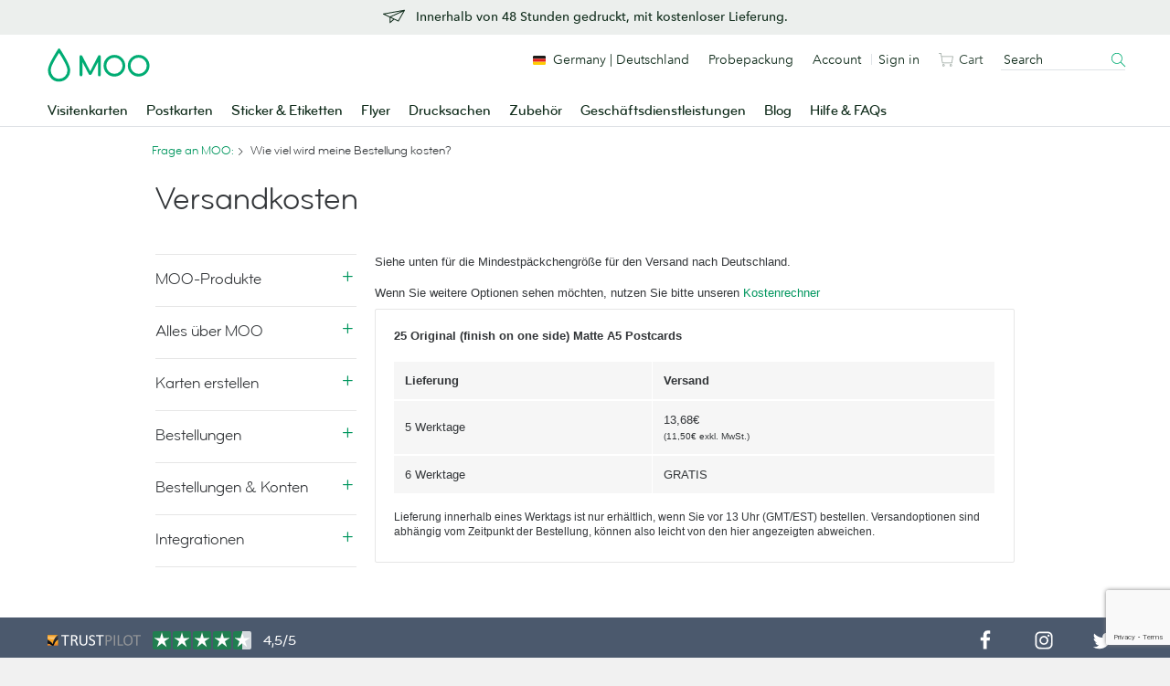

--- FILE ---
content_type: text/html; charset=UTF-8
request_url: https://www.moo.com/de/help/faq/germany-shipping-costs.html?p=postcard_a5_matte_single
body_size: 31662
content:
<!DOCTYPE html>
<!--[if IE 9]><html lang="de" prefix="og: http://ogp.me/ns# fb: http://ogp.me/ns/fb#" data-localised-base-path="/de" class="jsOff no-js ie ie9"><![endif]-->
<html lang="de" prefix="og: http://ogp.me/ns# fb: http://ogp.me/ns/fb#" data-localised-base-path="/de" class="jsOff no-js">

<head>
        <script type="text/javascript" crossorigin src="//consent.truste.com/notice?domain=moo.com&c=teconsent&gtm=1&text=true&language=de&js=nj&noticeType=bb&privacypolicylink=https%3A%2F%2Fwww.moo.com%2Fde%2Fabout%2Fprivacy-policy"></script>
    <meta http-equiv="content-type" content="text/html; charset=UTF-8" />

        

    
            
        <script type="text/javascript" src="/.resources/front-end-resources/js/header-footer.min.7f1a99eb75d93c4c1d79ae9b3f9f8b05.js" crossorigin></script>
        

    
                                                                                <title>
    Frage an MOO:    Wie viel wird meine Bestellung kosten? | MOO (Deutschland)</title>
            <link rel="canonical" href="https://www.moo.com/de/help/faq/germany-shipping-costs.html" />
<link rel="shortcut icon" href="https://www.moo.com/bower_components/moo-toolkit/dist/images/favicon/favicon.ico?v=2">
<link rel="icon" sizes="16x16 32x32 64x64" href="https://www.moo.com/bower_components/moo-toolkit/dist/images/favicon/favicon.ico?v=2">
<link rel="icon" type="image/png" sizes="196x196" href="https://www.moo.com/bower_components/moo-toolkit/dist/images/favicon/favicon-196.png">
<link rel="icon" type="image/png" sizes="160x160" href="https://www.moo.com/bower_components/moo-toolkit/dist/images/favicon/favicon-160.png">
<link rel="icon" type="image/png" sizes="96x96" href="https://www.moo.com/bower_components/moo-toolkit/dist/images/favicon/favicon-96.png">
<link rel="icon" type="image/png" sizes="64x64" href="https://www.moo.com/bower_components/moo-toolkit/dist/images/favicon/favicon-64.png">
<link rel="icon" type="image/png" sizes="32x32" href="https://www.moo.com/bower_components/moo-toolkit/dist/images/favicon/favicon-32.png">
<link rel="icon" type="image/png" sizes="16x16" href="https://www.moo.com/bower_components/moo-toolkit/dist/images/favicon/favicon-16.png">

        
        <meta name="google-site-verification" content="3au6Jg3p0cP8lV_8XpC8EvGzEzTSX8IGcPNpC_Mqxoo" />
<meta name="verify-v1" content="rHN/ftbXbLODlRW95Vzch23cr6YPUxZx2n9zj7ITdZk=" />
<meta name="verify-v1" content="8dvZdutiVVtiQX2A7f6XuqmEkp4NApwmE5lIFK+F/gw=" />

<meta name="robots" content="NOODP,NOYDIR" />

        
                                                                                    
    

    


    
                            
            
            

    <link rel="stylesheet" media="all" type="text/css" href="https://www.moo.com/.resources/front-end-resources/css/header-footer.min.55e7d6342683d8a17e7a42bc1b12e663.css" />
<link rel="stylesheet" media="all" type="text/css" href="https://www.moo.com/static-assets/site/da162f71cfb148f21911fc76bd85f91d772e39e1/css/master-1768582219/compiled/core.css" />
<link rel="stylesheet" media="all" type="text/css" href="https://www.moo.com/static-assets/site/da162f71cfb148f21911fc76bd85f91d772e39e1/css/master-1768582219/compiled/core-components.css" />
<link rel="stylesheet" media="all" type="text/css" href="https://www.moo.com/static-assets/site/da162f71cfb148f21911fc76bd85f91d772e39e1/css/master-1768582219/toolkit.css" />
<link rel="stylesheet" media="all" type="text/css" href="https://www.moo.com/static-assets/site/da162f71cfb148f21911fc76bd85f91d772e39e1/css/master-1768582219/toolkit-aliases.css" />
<!--[if IE 8]><link rel="stylesheet" media="all" type="text/css" href="https://www.moo.com/static-assets/site/da162f71cfb148f21911fc76bd85f91d772e39e1/css/master-1768582219/compiled/ie/ie8.css" /><![endif]-->
<!--[if IE 9]><link rel="stylesheet" media="all" type="text/css" href="https://www.moo.com/static-assets/site/da162f71cfb148f21911fc76bd85f91d772e39e1/css/master-1768582219/compiled/ie/ie9.css" /><![endif]-->
<!--[if lt IE 8]><link rel="stylesheet" media="all" type="text/css" href="https://www.moo.com/static-assets/site/da162f71cfb148f21911fc76bd85f91d772e39e1/css/master-1768582219/ie/font-face-fix.css" /><![endif]-->
<link rel="stylesheet" media="all" type="text/css" href="https://www.moo.com/static-assets/site/da162f71cfb148f21911fc76bd85f91d772e39e1/css/master-1768582219/faqs/contact-moo-box.css" />
<link rel="stylesheet" media="all" type="text/css" href="https://www.moo.com/static-assets/site/da162f71cfb148f21911fc76bd85f91d772e39e1/css/master-1768582219/faqs/article.css" />
<link rel="stylesheet" media="all" type="text/css" href="https://www.moo.com/static-assets/site/da162f71cfb148f21911fc76bd85f91d772e39e1/css/master-1768582219/components/cost-calculator.css" />    
        








    

            <script type="text/javascript">
        window._gtmAdditionalParams = {};
        window.__MOO_CORE_TIMER = new Date();
        document.documentElement.className = document.documentElement.className.replace( /(^|\s)jsOff(\s|$)/ , ' jsOn ' );
    </script>

    <script src="/static-assets/site/da162f71cfb148f21911fc76bd85f91d772e39e1/libjs/tools/tools.min.js?q=ffd14e19e3dfc070fa8b429f94fb1c8a"></script>

        <script>
  var sentryStructuredData = {
    environment: 'production',
    release_key: 'ffd14e19e3dfc070fa8b429f94fb1c8a',
    transaction_id: '05ef1562-4a52-0a704045-696f11ae-fcfc',
    user_id_secure: '',
    user_signed_in: false,
    user_remembered: false,
    is_mobile: false,
    return_after_login: '/de/help/faq/germany-shipping-costs.html?p=postcard_a5_matte_single',
    canonical_uri: 'https://www.moo.com/de/help/faq/germany-shipping-costs.html',
    form_action: '/de/help/faq/germany-shipping-costs.html?p=postcard_a5_matte_single',
    cart_items_count: parseInt('') || '',
  }
</script>

        <script type="text/javascript" src="/de/javascript/strings.js"></script>
    <script type="text/javascript" src="https://www.moo.com/static-assets/site/da162f71cfb148f21911fc76bd85f91d772e39e1/javascript/compiled/jquery.js?q=ffd14e19e3dfc070fa8b429f94fb1c8a" crossorigin></script>
<!--[if lt IE 9]><script type="text/javascript" src="https://www.moo.com/static-assets/site/da162f71cfb148f21911fc76bd85f91d772e39e1/libjs/html5shiv.js?q=ffd14e19e3dfc070fa8b429f94fb1c8a" crossorigin></script><![endif]-->
<script type="text/javascript" src="https://www.moo.com/static-assets/site/da162f71cfb148f21911fc76bd85f91d772e39e1/libjs/require-config.js?q=ffd14e19e3dfc070fa8b429f94fb1c8a" crossorigin></script>
<script type="text/javascript" src="https://www.moo.com/static-assets/site/da162f71cfb148f21911fc76bd85f91d772e39e1/javascript/compiled/core.js?q=ffd14e19e3dfc070fa8b429f94fb1c8a" crossorigin></script>
<script type="text/javascript" src="https://www.moo.com/static-assets/site/da162f71cfb148f21911fc76bd85f91d772e39e1/javascript/compiled/signin.js?q=ffd14e19e3dfc070fa8b429f94fb1c8a" crossorigin></script>
<script type="text/javascript" src="https://www.moo.com/static-assets/site/da162f71cfb148f21911fc76bd85f91d772e39e1/javascript/faqs/german-shipping-costs.js?q=ffd14e19e3dfc070fa8b429f94fb1c8a" crossorigin></script>     
        



    

            <script type="text/javascript">//<![CDATA[
    if(typeof(window['pageData']) == 'undefined'){
        var pageData = {};
    }
    pageData.wwwServer = 'https://www.moo.com/de';
    pageData.secureServer = 'https://www.moo.com/de';
    pageData.mooUserSignedIn = '';
    pageData.userCurrencyCode = 'EUR';
    pageData.websiteName = 'MOO_UK';
    pageData.curLanguage = 'de';

            pageData.currentPageUrl = 'https://www.moo.com/de/help/faq/germany-shipping-costs.html?p=postcard_a5_matte_single';
                pageData.currentPageHash = 'f6241173f452047a1ce844aab5180ec5';
                pageData.transactionId = '05ef1562-4a52-0a704045-696f11ae-fcfc';
        //]]></script>
    <script type="text/javascript">//<![CDATA[
if(typeof(window['pageData']) == 'undefined'){
    var pageData = {};
}

if (!pageData.signin) {
    pageData.signin = {};
}
pageData.signin.hideSocialLinks   = '';
pageData.signin.hideStoreSwitcher = '';
pageData.signin.hideReferAFriend = '';
pageData.signin.hideAccountLink = '';
//]]></script>    

        

    <script src="https://www.google.com/recaptcha/api.js?render=6LfSstIrAAAAAMq8x-No4cqXIrSC5dqSGKoZOExR"></script>

</head>

<body id="htmlBody" class="">
        <div id="consent_blackbar"></div>

        <!-- Google Tag Manager -->
<noscript>
        <iframe src="https://www.googletagmanager.com/ns.html?id=GTM-TKGG2R" height="0" width="0" style="display:none;visibility:hidden"></iframe>
</noscript>

<script type="text/javascript">
    var _gtmAdditionalParams = _gtmAdditionalParams || {},
        gtmAccountId = 'GTM-TKGG2R',
        dataLayer = [],
        cartLayer;
    require(['jquery'], (function ($) {
                _gtmAdditionalParams.core = {
            title: document.getElementsByTagName("title")[0].innerHTML,
            website: "MOO_UK",
            websiteId: "1",
            language: "de",
            isMobile: false,
            source: "site"
        }
        dataLayer.push({data: _gtmAdditionalParams});

                $.mooAjax({
            url: "/ajaxrequests/get_gtm_data.php",
            type: 'GET',
            dataType: 'json',
            
            success: function (result) {
                dataLayer.push({
                    "data" : result,
                    "event" : "wait_for_data"
                });                [].forEach(function (event) {
                    dataLayer.push({ ecommerce: null });
                    dataLayer.push(event);
                });
                            }
            
        });

    }));

    (function(w,d,s,l,i){
        w[l]=w[l]||[];w[l].push({
            'gtm.start': new Date().getTime(),
            event:'gtm.js'
        });
        var f=d.getElementsByTagName(s)[0],
            j=d.createElement(s),
            dl=l!='dataLayer'?'&l='+l:'';

        j.async=true;
        j.src='//sgtm.moo.com/gtm.js?id='+i+dl;f.parentNode.insertBefore(j,f);
    })(window,document,'script','dataLayer',gtmAccountId);
</script>
<!-- End Google Tag Manager -->

        
        <fieldset id="mooFormToken" class="hide">
    <input type="hidden" name="formToken" value=""/>
</fieldset>
    

    
    
                    
            
    <div class="fnx-site">
        <section
            class="band u-paddingTop-xxxs u-paddingBottom-xxs u-backgroundColor-neutralTint"
            data-enabled="true"
data-module-location="header"
data-module-name="dynamic-banner"

        >

<div
    class="wrapper u-textAlign-center u-lineHeight-0"
data-component-name="dynamic-banner-block"

>
<a
href="/de/about/free-delivery-EU"
class="js-ga4-click-track"
>
<div class="media media--small u-display-inlineBlock">
<div class="media__img u-lineHeight-0">
<svg viewBox="0 0 48 48" class="svg-icon -medium u-color-text" role="presentation" aria-hidden="true" data-icon-id="ui--paper-plane"><path d="M47.816 9.877a1 1 0 0 0-.992-.408l-46 8.138A1 1 0 0 0 .571 19.5l13.737 6.564V37.55a1 1 0 0 0 1.651.76l8.584-7.357 8.569 4.095a.989.989 0 0 0 .431.1 1 1 0 0 0 .871-.506l13.455-23.693a1 1 0 0 0-.053-1.072zm-7.258 2.733l-25.4 11.635-10.9-5.211zM16.306 35.37v-8.355l6.256 2.99zm16.824-2.534l-15.625-7.467 26.857-12.3z"/></svg> </div>
<div class="media__body u-textAlign-left" style="padding-top: 2px">
<p class="p__small u-margin-0 u-fontFamily-secondaryMedium u-fontSize-s u-color-text">Innerhalb von 48 Stunden gedruckt, mit kostenloser Lieferung.</p>
</div>
</div>
</a></div>
        </section>
    </div>

<div
    id="fnx-header" class="fnx-site header__band-wrap"
    data-is-public-instance = "true"
>
    <div
        class="band header__band u-padding-0"
        role="banner"
data-module-location="header"
data-module-name="header"

    >
        <div
            class="overlay-screen js-nav__overlay-screen"
data-component-name="nav-overlay-screen"

        ></div>
        <div class="wrapper header__wrapper u-position-relative">
            <div class="nav-main__dropdown-background js-nav__dropdown-bg"></div>
            <header class="header js-header" data-qa-name="header">
<a
href="/de/"
class="u-color-moogreen js-ga4-click-track"
data-component-name="moo-logo-home-link"
>
<div
class="header__logo"
>
<svg viewBox="0 0 120 42" class="svg-icon u-fill" role="presentation" aria-hidden="true" data-icon-id="logo--moo"><path d="M50 27.45l9.2-17.8a1.62 1.62 0 0 1 1.6-1.1 1.52 1.52 0 0 1 1.6 1.6v21.5a1.6 1.6 0 0 1-1.6 1.7 1.63 1.63 0 0 1-1.7-1.7v-15l-7.3 14a2.14 2.14 0 0 1-1.8 1.1 2 2 0 0 1-1.8-1.1l-7.3-14v15a1.63 1.63 0 0 1-1.7 1.7 1.6 1.6 0 0 1-1.6-1.7v-21.4a1.47 1.47 0 0 1 1.6-1.6 1.71 1.71 0 0 1 1.6 1.1zm28.4 3a9.5 9.5 0 1 1 9.5-9.5 9.5 9.5 0 0 1-9.5 9.5m12.7-9.5a12.7 12.7 0 1 0-12.7 12.7 12.72 12.72 0 0 0 12.7-12.7m15.7 9.5a9.5 9.5 0 1 1 9.5-9.5 9.5 9.5 0 0 1-9.5 9.5m12.7-9.5a12.7 12.7 0 1 0-12.7 12.7 12.72 12.72 0 0 0 12.7-12.7m-106 15.3a9.7 9.7 0 0 0 9.8-9.8 13.55 13.55 0 0 0-.2-2c-.4-2.2-2.1-6-5-11.1-2.2-3.9-4.1-6.7-4.1-6.7l-.5-.7-.4.6s-1.9 2.9-4.1 6.7c-3 5.1-4.7 8.9-5 11.1a13.55 13.55 0 0 0-.2 2 10.06 10.06 0 0 0 2 6 9.34 9.34 0 0 0 7.7 3.9m0 3.4a12.69 12.69 0 0 1-10.3-5.1 12.6 12.6 0 0 1-2.7-7.9A10.9 10.9 0 0 1 .8 24c.5-2.9 2.6-7.6 6.4-14.1 2.8-4.8 5.1-8.4 5.2-8.4.2-.4.5-.9 1.1-.9s.9.5 1.2.9c0 0 2.4 3.6 5.2 8.4 3.8 6.5 5.9 11.2 6.4 14.1a10.9 10.9 0 0 1 .3 2.6 12.6 12.6 0 0 1-2.7 7.9 13.47 13.47 0 0 1-10.4 5.1"/></svg> <span class="u-visually-hidden">MOO</span>
</div>
</a>                <div
                    class="header__nav-toggle -open js-nav-toggle"
data-component-name="open-menu-icon"

                >
                    <button type="button">
<svg viewBox="0 0 48 48" class="svg-icon -medium" role="presentation" aria-hidden="true" data-icon-id="ui--menu-xbold"><path d="M4.052 22.052h39.95v3.896H4.052zm0-12h39.95v3.896H4.052zm0 24h39.95v3.896H4.052z"/></svg>                    </button>
                </div>
                <div class="nav-main js-nav">

<div class="nav-main__scroll-wrap js-nav__scroll-wrap">
    <nav
        class="nav-main__nav js-nav-main-nav"
data-component-name="header-navigation-level-1"

    >
        <ul class="nav-main__list -l1">
            <span class="nav-main__items-wrap">
                        <li class="nav-main__item -l1 js-nav__item--l1">
                                <a href="/de/business-cards"
                                    class="nav-main__link -l1 js-nav__link--l1
                                         is-parent"
                                >
                                Visitenkarten
<div class="nav-chevron">
    <div class="icon__morph -chevron-down">
        <div class="icon__morph-block -m1"></div>
        <div class="icon__morph-block -m2"></div>
        <div class="icon__morph-block -m3"></div>
    </div>
</div>
                                <div class="animated-underline__wrap"></div>
                                </a>
                                <ul
                                    class="nav-main__list -l2 js-nav__list--l2"
data-component-name="header-navigation-level-2"

                                >
                                        <div class="u-float-right u-1/2 u-display-none@until-large u-padding-horizontal-m u-paddingTop-xs">
                                            <div class="layout layout--row-spacing u-display-flex">
                                                    <div class="layout__item u-display-flex u-1/2">

<div class="tile -borderless"

    data-qa-name="tile-nav-slot">
    <div class="tile__body" data-qa-name="body">
        <div class="tile__media-wrap">
            <div class="tile__ratio-box u-ratio-2:1">
                <div class="tile__ratio-box-inner -nav-slot">
<a
href="/de/business-cards/original"
class="tile__image-link js-tile-image-link js-ga4-click-track"
data-component-text=""
>
<figure class="tile__figure u-margin-0">
<picture>
<source
media="only screen and (max-width: 64em)"
srcset="[data-uri]">
<img
src="/dam/jcr:3c2f9b55-5793-4545-9074-f6bfd407f9e4/0702WF-TR-752x376-Original-Business-Cards.jpg"
srcset="/dam/jcr:3c2f9b55-5793-4545-9074-f6bfd407f9e4/0702WF-TR-752x376-Original-Business-Cards.jpg, /dam/jcr:3c2f9b55-5793-4545-9074-f6bfd407f9e4/0702WF-TR-752x376-Original-Business-Cards.jpg 2x" alt="Klassische Visitenkarten"
title="Klassische Visitenkarten"
class="tile__image"
data-qa-name="image"
loading="lazy"
>
</picture>
<figcaption class="u-visually-hidden">
Klassische Visitenkarten
</figcaption>
</figure>
</a>                </div>
            </div>
        </div>
        <div class="tile__text-wrap" data-qa-name="text-wrap">
    <div
        class="tile__text-wrap-inner"
         data-qa-name="text-wrap-inner"
    >
                <div class="h__block u-marginBottom-xxxs">
        <div class="h__block"data-qa-name="heading">Klassische Visitenkarten</div>
                </div>
        <div class="list-default__parent u-last-child-margin-bottom-0">
                <p>Dicker als eine durchschnittliche Visitenkarte, setzen unsere klassischen Visitenkarten einen neuen Standard f&uuml;r &quot;Standard&ldquo;-Visitenkarten.</p>

        </div>
    </div>
        </div>
    </div>
<a
href="/de/business-cards/original"
class="js-ga4-click-track"
data-qa-name="footer-link"
>
<div
class="tile__footer cta-link__wrap"
data-qa-name="footer"
>
<div
class="cta-link -has-chevron"
>
<span class="cta-link__text">
<span>Klassische Visitenkarten shoppen</span>&nbsp;<svg viewBox="0 0 48 48" class="svg-icon cta-link__chevron" role="presentation" aria-hidden="true" data-icon-id="ui--chevron-right-xxbold"><path d="M14.663 13.813l10.186 10.186-10.186 10.175 4.24 4.244 14.434-14.417L18.905 9.57l-4.242 4.243z"/></svg>
</span>
</div> </div>
</a></div>
                                                    </div>
                                                    <div class="layout__item u-display-flex u-1/2">

<div class="tile -borderless"

    data-qa-name="tile-nav-slot">
    <div class="tile__body" data-qa-name="body">
        <div class="tile__media-wrap">
            <div class="tile__ratio-box u-ratio-2:1">
                <div class="tile__ratio-box-inner -nav-slot">
<a
href="/de/about/fsc"
class="tile__image-link js-tile-image-link js-ga4-click-track"
data-component-text=""
>
<figure class="tile__figure u-margin-0">
<picture>
<source
media="only screen and (max-width: 64em)"
srcset="[data-uri]">
<img
src="/dam/jcr:729a2cec-3d34-42c2-96d1-68954ca2357f/0936WF-RM-2-752x376.jpg"
srcset="/dam/jcr:729a2cec-3d34-42c2-96d1-68954ca2357f/0936WF-RM-2-752x376.jpg, /dam/jcr:729a2cec-3d34-42c2-96d1-68954ca2357f/0936WF-RM-2-752x376.jpg 2x" alt="Wählen Sie aus einer Reihe von FSC®-zertifizierten Produkten"
title="Wählen Sie aus einer Reihe von FSC®-zertifizierten Produkten"
class="tile__image"
data-qa-name="image"
loading="lazy"
>
</picture>
<figcaption class="u-visually-hidden">
Wählen Sie aus einer Reihe von FSC®-zertifizierten Produkten
</figcaption>
</figure>
</a>                </div>
            </div>
        </div>
        <div class="tile__text-wrap" data-qa-name="text-wrap">
    <div
        class="tile__text-wrap-inner"
         data-qa-name="text-wrap-inner"
    >
                <div class="h__block u-marginBottom-xxxs">
            <div class="media-flex media-flex--small media-flex--rev">
                <div class="media-flex__body">
                    <div class="h__block"data-qa-name="heading">Wählen Sie aus einer Reihe von FSC®-zertifizierten Produkten</div>
                </div>
                <div class="media-flex__img u-lineHeight-0">
<div        class="pill u-backgroundColor-recommended -small"
        
    >
          
</div>                </div>
            </div>
                </div>
        <div class="list-default__parent u-last-child-margin-bottom-0">
                <p>Bringen Sie Ihre Marke mit FSC&reg;-zertifizierten Visitenkarten, Postkarten, Flyern und Brosch&uuml;ren zum Leben.</p>

        </div>
    </div>
        </div>
    </div>
<a
href="/de/about/fsc"
class="js-ga4-click-track"
data-qa-name="footer-link"
>
<div
class="tile__footer cta-link__wrap"
data-qa-name="footer"
>
<div
class="cta-link -has-chevron"
>
<span class="cta-link__text">
<span>Entdecken Sie das Sortiment</span>&nbsp;<svg viewBox="0 0 48 48" class="svg-icon cta-link__chevron" role="presentation" aria-hidden="true" data-icon-id="ui--chevron-right-xxbold"><path d="M14.663 13.813l10.186 10.186-10.186 10.175 4.24 4.244 14.434-14.417L18.905 9.57l-4.242 4.243z"/></svg>
</span>
</div> </div>
</a></div>
                                                    </div>
                                            </div>
                                        </div>
<li class="nav-main__item -l2 -divider js-nav__item--l2"                                            >
                                                <a href="/de/business-cards" class="nav-main__link -l2
                                                    
                                                    js-nav__link--l2"
                                                >
                                                Alle Visitenkarten
                                                </a>
                                        </li>
<li class="nav-main__item -l2 js-nav__item--l2"                                            >
                                                <a href="/de/business-cards/original" class="nav-main__link -l2
                                                    
                                                    js-nav__link--l2"
                                                >
                                                Klassische Visitenkarten
                                                </a>
                                        </li>
<li class="nav-main__item -l2 js-nav__item--l2"                                            >
                                                <a href="/de/business-cards/super" class="nav-main__link -l2
                                                    
                                                    js-nav__link--l2"
                                                >
                                                Super-Visitenkarten
                                                </a>
                                        </li>
<li class="nav-main__item -l2 js-nav__item--l2"                                            >
                                                <a href="/de/business-cards/luxe" class="nav-main__link -l2
                                                    
                                                    js-nav__link--l2"
                                                >
                                                Luxe-Visitenkarten
                                                </a>
                                        </li>
<li class="nav-main__item -l2 -divider js-nav__item--l2"                                            >
                                                <a href="/de/business-cards/cotton" class="nav-main__link -l2
                                                    
                                                    js-nav__link--l2"
                                                >
                                                Cotton Visitenkarten
                                                </a>
                                        </li>
<li class="nav-main__item -l2 -divider js-nav__item--l2"                                            >
                                                <a href="/de/business-cards/finishes" class="nav-main__link -l2
                                                     is-parent
                                                    js-nav__link--l2"
                                                >
                                                Spezial-Finish
<div class="nav-chevron">
    <div class="icon__morph -chevron-down">
        <div class="icon__morph-block -m1"></div>
        <div class="icon__morph-block -m2"></div>
        <div class="icon__morph-block -m3"></div>
    </div>
</div>
                                                </a>
                                                <ul
                                                    class="nav-main__list -l3 js-nav__list--l3 js-to-show"
data-component-name="header-navigation-level-3"

                                                >
<li class="nav-main__item -l3                                                         ">
                                                                <a
                                                                    href="/de/business-cards/finishes/gold-foil-business-cards"
                                                                    class="nav-main__link -l3 js-nav__link--l3"
                                                                >
        <div data-qa-name="heading">Visitenkarten mit Goldfolie</div>
                                                                </a>
                                                        </li>
<li class="nav-main__item -l3                                                         ">
                                                                <a
                                                                    href="/de/business-cards/finishes/silver-foil-business-cards"
                                                                    class="nav-main__link -l3 js-nav__link--l3"
                                                                >
        <div data-qa-name="heading">Visitenkarten mit Silberfolie</div>
                                                                </a>
                                                        </li>
<li class="nav-main__item -l3                                                         ">
                                                                <a
                                                                    href="/de/business-cards/finishes/spot-gloss-business-cards"
                                                                    class="nav-main__link -l3 js-nav__link--l3"
                                                                >
        <div data-qa-name="heading">Visitenkarten mit Spotlack</div>
                                                                </a>
                                                        </li>
<li class="nav-main__item -l3                                                         ">
                                                                <a
                                                                    href="/de/business-cards/finishes/raised-spot-gloss-business-cards"
                                                                    class="nav-main__link -l3 js-nav__link--l3"
                                                                >
        <div data-qa-name="heading">Visitenkarten mit Relieflack</div>
                                                                </a>
                                                        </li>
<li class="nav-main__item -l3                                                         ">
                                                                <a
                                                                    href="/de/business-cards/letterpress"
                                                                    class="nav-main__link -l3 js-nav__link--l3"
                                                                >
        <div data-qa-name="heading">Letterpress-Visitenkarten</div>
                                                                </a>
                                                        </li>
                                                </ul>
                                        </li>
<li class="nav-main__item -l2 js-nav__item--l2"                                            >
                                                <a href="/de/business-cards/moo-size" class="nav-main__link -l2
                                                    
                                                    js-nav__link--l2"
                                                >
                                                Visitenkarten im MOO-Format
                                                </a>
                                        </li>
<li class="nav-main__item -l2 js-nav__item--l2"                                            >
                                                <a href="/de/business-cards/square" class="nav-main__link -l2
                                                    
                                                    js-nav__link--l2"
                                                >
                                                Quadratische Visitenkarten
                                                </a>
                                        </li>
<li class="nav-main__item -l2 -divider js-nav__item--l2"                                            >
                                                <a href="/de/business-cards/minicards" class="nav-main__link -l2
                                                    
                                                    js-nav__link--l2"
                                                >
                                                MiniCards
                                                </a>
                                        </li>
<li class="nav-main__item -l2 js-nav__item--l2"                                            >
                                                <a href="/de/business-cards/qr-code" class="nav-main__link -l2
                                                    
                                                    js-nav__link--l2"
                                                >
                                                QR-Code Visitenkarten
                                                </a>
                                        </li>
<li class="nav-main__item -l2 js-nav__item--l2"                                            >
                                                <a href="/de/luxe-products" class="nav-main__link -l2
                                                     is-parent
                                                    js-nav__link--l2"
                                                >
                                                Luxe von MOO
<div class="nav-chevron">
    <div class="icon__morph -chevron-down">
        <div class="icon__morph-block -m1"></div>
        <div class="icon__morph-block -m2"></div>
        <div class="icon__morph-block -m3"></div>
    </div>
</div>
                                                </a>
                                                <ul
                                                    class="nav-main__list -l3 js-nav__list--l3 js-to-show"
data-component-name="header-navigation-level-3"

                                                >
<li class="nav-main__item -l3 -divider u-display-none@nav-desktop-view                                                         ">
                                                                <a
                                                                    href="/de/luxe-products"
                                                                    class="nav-main__link -l3 js-nav__link--l3"
                                                                >
        <div data-qa-name="heading">Alle Luxe von MOO</div>
                                                                </a>
                                                        </li>
<li class="nav-main__item -l3                                                         ">
                                                                <a
                                                                    href="/de/business-cards/luxe"
                                                                    class="nav-main__link -l3 js-nav__link--l3"
                                                                >
        <div data-qa-name="heading">Luxe-Visitenkarten</div>
                                                                </a>
                                                        </li>
<li class="nav-main__item -l3                                                         ">
                                                                <a
                                                                    href="/de/business-cards/square"
                                                                    class="nav-main__link -l3 js-nav__link--l3"
                                                                >
        <div data-qa-name="heading">Quadratische Luxe-Visitenkarten</div>
                                                                </a>
                                                        </li>
<li class="nav-main__item -l3                                                         ">
                                                                <a
                                                                    href="/de/business-cards/minicards"
                                                                    class="nav-main__link -l3 js-nav__link--l3"
                                                                >
        <div data-qa-name="heading">Luxe-MiniCards</div>
                                                                </a>
                                                        </li>
                                                </ul>
                                        </li>
<li class="nav-main__item -l2 js-nav__item--l2"                                            >
                                                <a href="/de/accessories/business-card-holders" class="nav-main__link -l2
                                                    
                                                    js-nav__link--l2"
                                                >
                                                Visitenkartenhalter
                                                </a>
                                        </li>
<li class="nav-main__item -l2 -divider js-nav__item--l2"                                            >
                                                <a href="/de/sample-packs/free-sample-business-cards" class="nav-main__link -l2
                                                    
                                                    js-nav__link--l2"
                                                >
                                                Visitenkarten-Probepäckchen
                                                </a>
                                        </li>
<li class="nav-main__item -l2 js-nav__item--l2"                                            >
                                                <a href="https://www.moo.com/de/design-templates/business-cards/?finishingOption=square_corners&laminate=mattelam&origPaperType=classic&paperType=classic&productType=businesscard" class="nav-main__link -l2
                                                    
                                                    js-nav__link--l2"
                                                >
                                                Jetzt erstellen
                                                </a>
                                        </li>
                                </ul>
                        </li>
                        <li class="nav-main__item -l1 js-nav__item--l1">
                                <a href="/de/postcards"
                                    class="nav-main__link -l1 js-nav__link--l1
                                         is-parent"
                                >
                                Postkarten
<div class="nav-chevron">
    <div class="icon__morph -chevron-down">
        <div class="icon__morph-block -m1"></div>
        <div class="icon__morph-block -m2"></div>
        <div class="icon__morph-block -m3"></div>
    </div>
</div>
                                <div class="animated-underline__wrap"></div>
                                </a>
                                <ul
                                    class="nav-main__list -l2 js-nav__list--l2"
data-component-name="header-navigation-level-2"

                                >
                                        <div class="u-float-right u-1/2 u-display-none@until-large u-padding-horizontal-m u-paddingTop-xs">
                                            <div class="layout layout--row-spacing u-display-flex">
                                                    <div class="layout__item u-display-flex u-1/2">

<div class="tile -borderless"

    data-qa-name="tile-nav-slot">
    <div class="tile__body" data-qa-name="body">
        <div class="tile__media-wrap">
            <div class="tile__ratio-box u-ratio-2:1">
                <div class="tile__ratio-box-inner -nav-slot">
<a
href="/de/postcards/original"
class="tile__image-link js-tile-image-link js-ga4-click-track"
data-component-text=""
>
<figure class="tile__figure u-margin-0">
<picture>
<source
media="only screen and (max-width: 64em)"
srcset="[data-uri]">
<img
src="/dam/jcr:593a0954-955e-4f74-b854-7508308985e1/0702WF-TR-752x376-Original-Postcards.jpg"
srcset="/dam/jcr:593a0954-955e-4f74-b854-7508308985e1/0702WF-TR-752x376-Original-Postcards.jpg, /dam/jcr:593a0954-955e-4f74-b854-7508308985e1/0702WF-TR-752x376-Original-Postcards.jpg 2x" alt="Klassische Postkarten"
title="Klassische Postkarten"
class="tile__image"
data-qa-name="image"
loading="lazy"
>
</picture>
<figcaption class="u-visually-hidden">
Klassische Postkarten
</figcaption>
</figure>
</a>                </div>
            </div>
        </div>
        <div class="tile__text-wrap" data-qa-name="text-wrap">
    <div
        class="tile__text-wrap-inner"
         data-qa-name="text-wrap-inner"
    >
                <div class="h__block u-marginBottom-xxxs">
        <div class="h__block"data-qa-name="heading">Klassische Postkarten</div>
                </div>
        <div class="list-default__parent u-last-child-margin-bottom-0">
                <p>Optimale Qualit&auml;t. Optimaler Preis. Ob in Gl&auml;nzend oder Matt, unser Postkartenpapier der Einstiegsklasse hat es in sich.</p>

        </div>
    </div>
        </div>
    </div>
<a
href="/de/postcards/original"
class="js-ga4-click-track"
data-qa-name="footer-link"
>
<div
class="tile__footer cta-link__wrap"
data-qa-name="footer"
>
<div
class="cta-link -has-chevron"
>
<span class="cta-link__text">
<span>Klassische Postkarten shoppen</span>&nbsp;<svg viewBox="0 0 48 48" class="svg-icon cta-link__chevron" role="presentation" aria-hidden="true" data-icon-id="ui--chevron-right-xxbold"><path d="M14.663 13.813l10.186 10.186-10.186 10.175 4.24 4.244 14.434-14.417L18.905 9.57l-4.242 4.243z"/></svg>
</span>
</div> </div>
</a></div>
                                                    </div>
                                                    <div class="layout__item u-display-flex u-1/2">

<div class="tile -borderless"

    data-qa-name="tile-nav-slot">
    <div class="tile__body" data-qa-name="body">
        <div class="tile__media-wrap">
            <div class="tile__ratio-box u-ratio-2:1">
                <div class="tile__ratio-box-inner -nav-slot">
<a
href="/de/postcards/gold-and-silver-foil"
class="tile__image-link js-tile-image-link js-ga4-click-track"
data-component-text=""
>
<figure class="tile__figure u-margin-0">
<picture>
<source
media="only screen and (max-width: 64em)"
srcset="[data-uri]">
<img
src="/dam/jcr:bcc23bb2-08fa-4cc2-85bd-95d64fd5fbdd/0702WF-TR-752x376-Foil-Postcards.jpg"
srcset="/dam/jcr:bcc23bb2-08fa-4cc2-85bd-95d64fd5fbdd/0702WF-TR-752x376-Foil-Postcards.jpg, /dam/jcr:bcc23bb2-08fa-4cc2-85bd-95d64fd5fbdd/0702WF-TR-752x376-Foil-Postcards.jpg 2x" alt="Erstellen Sie brillante Postkarten"
title="Erstellen Sie brillante Postkarten"
class="tile__image"
data-qa-name="image"
loading="lazy"
>
</picture>
<figcaption class="u-visually-hidden">
Erstellen Sie brillante Postkarten
</figcaption>
</figure>
</a>                </div>
            </div>
        </div>
        <div class="tile__text-wrap" data-qa-name="text-wrap">
    <div
        class="tile__text-wrap-inner"
         data-qa-name="text-wrap-inner"
    >
                <div class="h__block u-marginBottom-xxxs">
        <div class="h__block"data-qa-name="heading">Erstellen Sie brillante Postkarten</div>
                </div>
        <div class="list-default__parent u-last-child-margin-bottom-0">
                <p>Erregen Sie Aufsehen, indem Sie taktile Gold- oder Silberfolie zu Ihren Postkarten hinzuf&uuml;gen. Verwenden Sie sie auf dem Text, Fotos, Ihrem Logo &ndash; &uuml;berall!</p>

        </div>
    </div>
        </div>
    </div>
<a
href="/de/postcards/gold-and-silver-foil"
class="js-ga4-click-track"
data-qa-name="footer-link"
>
<div
class="tile__footer cta-link__wrap"
data-qa-name="footer"
>
<div
class="cta-link -has-chevron"
>
<span class="cta-link__text">
<span>Postkarten mit Folie shoppen </span>&nbsp;<svg viewBox="0 0 48 48" class="svg-icon cta-link__chevron" role="presentation" aria-hidden="true" data-icon-id="ui--chevron-right-xxbold"><path d="M14.663 13.813l10.186 10.186-10.186 10.175 4.24 4.244 14.434-14.417L18.905 9.57l-4.242 4.243z"/></svg>
</span>
</div> </div>
</a></div>
                                                    </div>
                                            </div>
                                        </div>
<li class="nav-main__item -l2 -divider js-nav__item--l2"                                            >
                                                <a href="/de/postcards" class="nav-main__link -l2
                                                    
                                                    js-nav__link--l2"
                                                >
                                                Alle Postkarten
                                                </a>
                                        </li>
<li class="nav-main__item -l2 js-nav__item--l2"                                            >
                                                <a href="/de/postcards/a6" class="nav-main__link -l2
                                                    
                                                    js-nav__link--l2"
                                                >
                                                Kleine Postkarten (A6)
                                                </a>
                                        </li>
<li class="nav-main__item -l2 js-nav__item--l2"                                            >
                                                <a href="/de/postcards/square" class="nav-main__link -l2
                                                    
                                                    js-nav__link--l2"
                                                >
                                                Quadratische Postkarten
                                                </a>
                                        </li>
<li class="nav-main__item -l2 js-nav__item--l2"                                            >
                                                <a href="/de/postcards/dl" class="nav-main__link -l2
                                                    
                                                    js-nav__link--l2"
                                                >
                                                DL-Postkarten
                                                </a>
                                        </li>
<li class="nav-main__item -l2 js-nav__item--l2"                                            >
                                                <a href="/de/postcards/medium" class="nav-main__link -l2
                                                    
                                                    js-nav__link--l2"
                                                >
                                                Medium Postkarten
                                                </a>
                                        </li>
<li class="nav-main__item -l2 -divider js-nav__item--l2"                                            >
                                                <a href="/de/postcards/a5" class="nav-main__link -l2
                                                    
                                                    js-nav__link--l2"
                                                >
                                                A5-Postkarten
                                                </a>
                                        </li>
<li class="nav-main__item -l2 js-nav__item--l2"                                            >
                                                <a href="/de/postcards/original" class="nav-main__link -l2
                                                    
                                                    js-nav__link--l2"
                                                >
                                                Klassische Postkarten
                                                </a>
                                        </li>
<li class="nav-main__item -l2 js-nav__item--l2"                                            >
                                                <a href="/de/postcards/super" class="nav-main__link -l2
                                                    
                                                    js-nav__link--l2"
                                                >
                                                Super-Postkarten
                                                </a>
                                        </li>
<li class="nav-main__item -l2 js-nav__item--l2"                                            >
                                                <a href="/de/postcards/luxe" class="nav-main__link -l2
                                                    
                                                    js-nav__link--l2"
                                                >
                                                Luxe-Postkarten
                                                </a>
                                        </li>
<li class="nav-main__item -l2 -divider js-nav__item--l2"                                            >
                                                <a href="/de/postcards/gold-and-silver-foil" class="nav-main__link -l2
                                                    
                                                    js-nav__link--l2"
                                                >
                                                Postkarten mit Gold - und Silberfolie
                                                </a>
                                        </li>
<li class="nav-main__item -l2 -divider js-nav__item--l2"                                            >
                                                <a href="/de/cards" class="nav-main__link -l2
                                                     is-parent
                                                    js-nav__link--l2"
                                                >
                                                Personalisierte Karten
<div class="nav-chevron">
    <div class="icon__morph -chevron-down">
        <div class="icon__morph-block -m1"></div>
        <div class="icon__morph-block -m2"></div>
        <div class="icon__morph-block -m3"></div>
    </div>
</div>
                                                </a>
                                                <ul
                                                    class="nav-main__list -l3 js-nav__list--l3 js-to-show"
data-component-name="header-navigation-level-3"

                                                >
<li class="nav-main__item -l3 -divider u-display-none@nav-desktop-view                                                         ">
                                                                <a
                                                                    href="/de/cards"
                                                                    class="nav-main__link -l3 js-nav__link--l3"
                                                                >
        <div data-qa-name="heading">Alle Individuelle Karten</div>
                                                                </a>
                                                        </li>
<li class="nav-main__item -l3                                                         ">
                                                                <a
                                                                    href="/de/invitations"
                                                                    class="nav-main__link -l3 js-nav__link--l3"
                                                                >
        <div data-qa-name="heading">Einladungen</div>
                                                                </a>
                                                        </li>
<li class="nav-main__item -l3                                                         ">
                                                                <a
                                                                    href="/de/cards/save-the-date-cards"
                                                                    class="nav-main__link -l3 js-nav__link--l3"
                                                                >
        <div data-qa-name="heading">Save-the-Date-Karten</div>
                                                                </a>
                                                        </li>
<li class="nav-main__item -l3                                                         ">
                                                                <a
                                                                    href="/de/cards/thank-you-cards"
                                                                    class="nav-main__link -l3 js-nav__link--l3"
                                                                >
        <div data-qa-name="heading">Dankeskarten</div>
                                                                </a>
                                                        </li>
<li class="nav-main__item -l3                                                         ">
                                                                <a
                                                                    href="/de/cards/change-the-date"
                                                                    class="nav-main__link -l3 js-nav__link--l3"
                                                                >
        <div data-qa-name="heading">Change-the-Date-Karten</div>
                                                                </a>
                                                        </li>
<li class="nav-main__item -l3                                                         ">
                                                                <a
                                                                    href="/de/cards/gift-certificates"
                                                                    class="nav-main__link -l3 js-nav__link--l3"
                                                                >
        <div data-qa-name="heading">Geschenkgutscheine</div>
                                                                </a>
                                                        </li>
<li class="nav-main__item -l3                                                         ">
                                                                <a
                                                                    href="/de/cards/change-of-address-cards"
                                                                    class="nav-main__link -l3 js-nav__link--l3"
                                                                >
        <div data-qa-name="heading">Adressänderungskarten</div>
                                                                </a>
                                                        </li>
                                                </ul>
                                        </li>
<li class="nav-main__item -l2 -divider js-nav__item--l2"                                            >
                                                <a href="/de/sample-packs/all-products-sample-pack" class="nav-main__link -l2
                                                    
                                                    js-nav__link--l2"
                                                >
                                                Probepäckchen mit Druckprodukten
                                                </a>
                                        </li>
<li class="nav-main__item -l2 js-nav__item--l2"                                            >
                                                <a href="https://www.moo.com/de/design-templates/postcards/?finishingOption=square_corners&laminate=mattelam&origPaperType=classic&paperType=classic&productType=postcard" class="nav-main__link -l2
                                                    
                                                    js-nav__link--l2"
                                                >
                                                Jetzt erstellen
                                                </a>
                                        </li>
                                </ul>
                        </li>
                        <li class="nav-main__item -l1 js-nav__item--l1">
                                <a href="/de/stickers"
                                    class="nav-main__link -l1 js-nav__link--l1
                                         is-parent"
                                >
                                Sticker & Etiketten
<div class="nav-chevron">
    <div class="icon__morph -chevron-down">
        <div class="icon__morph-block -m1"></div>
        <div class="icon__morph-block -m2"></div>
        <div class="icon__morph-block -m3"></div>
    </div>
</div>
                                <div class="animated-underline__wrap"></div>
                                </a>
                                <ul
                                    class="nav-main__list -l2 js-nav__list--l2"
data-component-name="header-navigation-level-2"

                                >
                                        <div class="u-float-right u-1/2 u-display-none@until-large u-padding-horizontal-m u-paddingTop-xs">
                                            <div class="layout layout--row-spacing u-display-flex">
                                                    <div class="layout__item u-display-flex u-1/2">

<div class="tile -borderless"

    data-qa-name="tile-nav-slot">
    <div class="tile__body" data-qa-name="body">
        <div class="tile__media-wrap">
            <div class="tile__ratio-box u-ratio-2:1">
                <div class="tile__ratio-box-inner -nav-slot">
<a
href="/de/stickers/round"
class="tile__image-link js-tile-image-link js-ga4-click-track"
data-component-text=""
>
<figure class="tile__figure u-margin-0">
<picture>
<source
media="only screen and (max-width: 64em)"
srcset="[data-uri]">
<img
src="/dam/jcr:56196ea6-5140-4f20-b9a8-6ab9a99cc0c6/0702WF-TR-752x376-Round-Stickers0.jpg"
srcset="/dam/jcr:56196ea6-5140-4f20-b9a8-6ab9a99cc0c6/0702WF-TR-752x376-Round-Stickers0.jpg, /dam/jcr:56196ea6-5140-4f20-b9a8-6ab9a99cc0c6/0702WF-TR-752x376-Round-Stickers0.jpg 2x" alt="Runde Sticker"
title="Runde Sticker"
class="tile__image"
data-qa-name="image"
loading="lazy"
>
</picture>
<figcaption class="u-visually-hidden">
Runde Sticker
</figcaption>
</figure>
</a>                </div>
            </div>
        </div>
        <div class="tile__text-wrap" data-qa-name="text-wrap">
    <div
        class="tile__text-wrap-inner"
         data-qa-name="text-wrap-inner"
    >
                <div class="h__block u-marginBottom-xxxs">
        <div class="h__block"data-qa-name="heading">Runde Sticker</div>
                </div>
        <div class="list-default__parent u-last-child-margin-bottom-0">
                <p>Nutzen Sie Sticker, um alles mit Ihrer Marke zu versehen &ndash; Produkte, Verpackungen, Labels &ndash; jede beklebbare Oberfl&auml;che</p>

        </div>
    </div>
        </div>
    </div>
<a
href="/de/stickers/round"
class="js-ga4-click-track"
data-qa-name="footer-link"
>
<div
class="tile__footer cta-link__wrap"
data-qa-name="footer"
>
<div
class="cta-link -has-chevron"
>
<span class="cta-link__text">
<span>Runde Sticker shoppen</span>&nbsp;<svg viewBox="0 0 48 48" class="svg-icon cta-link__chevron" role="presentation" aria-hidden="true" data-icon-id="ui--chevron-right-xxbold"><path d="M14.663 13.813l10.186 10.186-10.186 10.175 4.24 4.244 14.434-14.417L18.905 9.57l-4.242 4.243z"/></svg>
</span>
</div> </div>
</a></div>
                                                    </div>
                                                    <div class="layout__item u-display-flex u-1/2">

<div class="tile -borderless"

    data-qa-name="tile-nav-slot">
    <div class="tile__body" data-qa-name="body">
        <div class="tile__media-wrap">
            <div class="tile__ratio-box u-ratio-2:1">
                <div class="tile__ratio-box-inner -nav-slot">
<a
href="https://www.moo.com/de/design-templates/stickers/?finishingOption=standard&productType=sticker_round"
class="tile__image-link js-tile-image-link js-ga4-click-track"
data-component-text=""
>
<figure class="tile__figure u-margin-0">
<picture>
<source
media="only screen and (max-width: 64em)"
srcset="[data-uri]">
<img
src="/.imaging/scale/dam/221d54a4-1ce0-4f1b-8dfb-0de392a0f162/sticker-template-tile-rack-752x376.jpg"
srcset="/.imaging/scale/dam/221d54a4-1ce0-4f1b-8dfb-0de392a0f162/sticker-template-tile-rack-752x376.jpg, /dam/jcr:ff824502-301b-4fb7-b689-f74237cb939f/sticker-template-tile-rack-752x376.jpg 2x" alt="MOO Sticker-Designvorlagen"
title="MOO Sticker-Designvorlagen"
class="tile__image"
data-qa-name="image"
loading="lazy"
>
</picture>
<figcaption class="u-visually-hidden">
MOO Sticker-Designvorlagen
</figcaption>
</figure>
</a>                </div>
            </div>
        </div>
        <div class="tile__text-wrap" data-qa-name="text-wrap">
    <div
        class="tile__text-wrap-inner"
         data-qa-name="text-wrap-inner"
    >
                <div class="h__block u-marginBottom-xxxs">
        <div class="h__block"data-qa-name="heading">MOO Sticker-Designvorlagen</div>
                </div>
        <div class="list-default__parent u-last-child-margin-bottom-0">
                <p>Nutzen Sie unsere einzigartigen, modernen Designvorlagen wie bereitgestellt oder personalisieren Sie sie, um Ihre ganz eigenen Sticker zu erstellen.</p>

        </div>
    </div>
        </div>
    </div>
<a
href="https://www.moo.com/de/design-templates/stickers/?finishingOption=standard&productType=sticker_round"
class="js-ga4-click-track"
data-qa-name="footer-link"
>
<div
class="tile__footer cta-link__wrap"
data-qa-name="footer"
>
<div
class="cta-link -has-chevron"
>
<span class="cta-link__text">
<span>Sticker-Designvorlagen durchstöbern </span>&nbsp;<svg viewBox="0 0 48 48" class="svg-icon cta-link__chevron" role="presentation" aria-hidden="true" data-icon-id="ui--chevron-right-xxbold"><path d="M14.663 13.813l10.186 10.186-10.186 10.175 4.24 4.244 14.434-14.417L18.905 9.57l-4.242 4.243z"/></svg>
</span>
</div> </div>
</a></div>
                                                    </div>
                                            </div>
                                        </div>
<li class="nav-main__item -l2 -divider js-nav__item--l2"                                            >
                                                <a href="/de/stickers" class="nav-main__link -l2
                                                    
                                                    js-nav__link--l2"
                                                >
                                                Alle Sticker & Etiketten
                                                </a>
                                        </li>
<li class="nav-main__item -l2 js-nav__item--l2"                                            >
                                                <a href="/de/stickers/round" class="nav-main__link -l2
                                                    
                                                    js-nav__link--l2"
                                                >
                                                Runde Sticker
                                                </a>
                                        </li>
<li class="nav-main__item -l2 js-nav__item--l2"                                            >
                                                <a href="/de/stickers/rectangular" class="nav-main__link -l2
                                                    
                                                    js-nav__link--l2"
                                                >
                                                Rechteckige Sticker
                                                </a>
                                        </li>
<li class="nav-main__item -l2 -divider js-nav__item--l2"                                            >
                                                <a href="/de/stickers/stickerbooks" class="nav-main__link -l2
                                                    
                                                    js-nav__link--l2"
                                                >
                                                StickerBooks
                                                </a>
                                        </li>
<li class="nav-main__item -l2 -divider js-nav__item--l2"                                            >
                                                <a href="https://www.moo.com/de/design-templates/stickers/?finishingOption=standard&origPaperType=classic&paperType=classic&productType=sticker_round" class="nav-main__link -l2
                                                    
                                                    js-nav__link--l2"
                                                >
                                                Jetzt erstellen
                                                </a>
                                        </li>
<li class="nav-main__item -l2 -divider js-nav__item--l2"                                            >
                                                <a href="/de/sample-packs/all-products-sample-pack" class="nav-main__link -l2
                                                    
                                                    js-nav__link--l2"
                                                >
                                                Probepäckchen mit Druckprodukten
                                                </a>
                                        </li>
<li class="nav-main__item -l2 js-nav__item--l2"                                            >
                                                <a href="/de/marketing-materials" class="nav-main__link -l2
                                                    
                                                    js-nav__link--l2"
                                                >
                                                Alle Werbematerial
                                                </a>
                                        </li>
                                </ul>
                        </li>
                        <li class="nav-main__item -l1 js-nav__item--l1">
                                <a href="/de/flyers"
                                    class="nav-main__link -l1 js-nav__link--l1
                                         is-parent"
                                >
                                Flyer
<div class="nav-chevron">
    <div class="icon__morph -chevron-down">
        <div class="icon__morph-block -m1"></div>
        <div class="icon__morph-block -m2"></div>
        <div class="icon__morph-block -m3"></div>
    </div>
</div>
                                <div class="animated-underline__wrap"></div>
                                </a>
                                <ul
                                    class="nav-main__list -l2 js-nav__list--l2"
data-component-name="header-navigation-level-2"

                                >
                                        <div class="u-float-right u-1/2 u-display-none@until-large u-padding-horizontal-m u-paddingTop-xs">
                                            <div class="layout layout--row-spacing u-display-flex">
                                                    <div class="layout__item u-display-flex u-1/2">

<div class="tile -borderless"

    data-qa-name="tile-nav-slot">
    <div class="tile__body" data-qa-name="body">
        <div class="tile__media-wrap">
            <div class="tile__ratio-box u-ratio-2:1">
                <div class="tile__ratio-box-inner -nav-slot">
<a
href="/de/flyers/pearlescent"
class="tile__image-link js-tile-image-link js-ga4-click-track"
data-component-text=""
>
<figure class="tile__figure u-margin-0">
<picture>
<source
media="only screen and (max-width: 64em)"
srcset="[data-uri]">
<img
src="/dam/jcr:c4dc7f31-768c-437c-be7e-5ae69eee18ba/0702WF-TR-752x376-Square-Flyers.jpg"
srcset="/dam/jcr:c4dc7f31-768c-437c-be7e-5ae69eee18ba/0702WF-TR-752x376-Square-Flyers.jpg, /dam/jcr:c4dc7f31-768c-437c-be7e-5ae69eee18ba/0702WF-TR-752x376-Square-Flyers.jpg 2x" alt="Perlglanz-Flyer"
title="Perlglanz-Flyer"
class="tile__image"
data-qa-name="image"
loading="lazy"
>
</picture>
<figcaption class="u-visually-hidden">
Perlglanz-Flyer
</figcaption>
</figure>
</a>                </div>
            </div>
        </div>
        <div class="tile__text-wrap" data-qa-name="text-wrap">
    <div
        class="tile__text-wrap-inner"
         data-qa-name="text-wrap-inner"
    >
                <div class="h__block u-marginBottom-xxxs">
        <div class="h__block"data-qa-name="heading">Perlglanz-Flyer</div>
                </div>
        <div class="list-default__parent u-last-child-margin-bottom-0">
                <p>Nichts f&uuml;r Wegwerf-Ideen &ndash; Perlglanz-Flyer mit auffallendem luxuri&ouml;sen Metallic-Schimmer.</p>

        </div>
    </div>
        </div>
    </div>
<a
href="/de/flyers/pearlescent"
class="js-ga4-click-track"
data-qa-name="footer-link"
>
<div
class="tile__footer cta-link__wrap"
data-qa-name="footer"
>
<div
class="cta-link -has-chevron"
>
<span class="cta-link__text">
<span>Perlglanz-Flyer shoppen</span>&nbsp;<svg viewBox="0 0 48 48" class="svg-icon cta-link__chevron" role="presentation" aria-hidden="true" data-icon-id="ui--chevron-right-xxbold"><path d="M14.663 13.813l10.186 10.186-10.186 10.175 4.24 4.244 14.434-14.417L18.905 9.57l-4.242 4.243z"/></svg>
</span>
</div> </div>
</a></div>
                                                    </div>
                                                    <div class="layout__item u-display-flex u-1/2">

<div class="tile -borderless"

    data-qa-name="tile-nav-slot">
    <div class="tile__body" data-qa-name="body">
        <div class="tile__media-wrap">
            <div class="tile__ratio-box u-ratio-2:1">
                <div class="tile__ratio-box-inner -nav-slot">
<a
href="/de/flyers"
class="tile__image-link js-tile-image-link js-ga4-click-track"
data-component-text=""
>
<figure class="tile__figure u-margin-0">
<picture>
<source
media="only screen and (max-width: 64em)"
srcset="[data-uri]">
<img
src="/dam/jcr:bbf77ca0-5560-41ae-9f4d-f634778b8d47/0702WF-TR-752x376-Flyers0.jpg"
srcset="/dam/jcr:bbf77ca0-5560-41ae-9f4d-f634778b8d47/0702WF-TR-752x376-Flyers0.jpg, /dam/jcr:bbf77ca0-5560-41ae-9f4d-f634778b8d47/0702WF-TR-752x376-Flyers0.jpg 2x" alt="Flyer"
title="Flyer"
class="tile__image"
data-qa-name="image"
loading="lazy"
>
</picture>
<figcaption class="u-visually-hidden">
Flyer
</figcaption>
</figure>
</a>                </div>
            </div>
        </div>
        <div class="tile__text-wrap" data-qa-name="text-wrap">
    <div
        class="tile__text-wrap-inner"
         data-qa-name="text-wrap-inner"
    >
                <div class="h__block u-marginBottom-xxxs">
        <div class="h__block"data-qa-name="heading">Flyer</div>
                </div>
        <div class="list-default__parent u-last-child-margin-bottom-0">
                <p>&Uuml;berreichen Sie Flyer, auf die Sie stolz sein k&ouml;nnen - erh&auml;ltlich in A5, DL und quadratisch. Gedruckt auf Premium-Papier in matt oder gl&auml;nzend.</p>

        </div>
    </div>
        </div>
    </div>
<a
href="/de/flyers"
class="js-ga4-click-track"
data-qa-name="footer-link"
>
<div
class="tile__footer cta-link__wrap"
data-qa-name="footer"
>
<div
class="cta-link -has-chevron"
>
<span class="cta-link__text">
<span> Erfahren Sie mehr </span>&nbsp;<svg viewBox="0 0 48 48" class="svg-icon cta-link__chevron" role="presentation" aria-hidden="true" data-icon-id="ui--chevron-right-xxbold"><path d="M14.663 13.813l10.186 10.186-10.186 10.175 4.24 4.244 14.434-14.417L18.905 9.57l-4.242 4.243z"/></svg>
</span>
</div> </div>
</a></div>
                                                    </div>
                                            </div>
                                        </div>
<li class="nav-main__item -l2 -divider js-nav__item--l2"                                            >
                                                <a href="/de/flyers" class="nav-main__link -l2
                                                    
                                                    js-nav__link--l2"
                                                >
                                                Alle Flyer
                                                </a>
                                        </li>
<li class="nav-main__item -l2 js-nav__item--l2"                                            >
                                                <a href="/de/flyers/a4" class="nav-main__link -l2
                                                    
                                                    js-nav__link--l2"
                                                >
                                                A4-Flyer
                                                </a>
                                        </li>
<li class="nav-main__item -l2 js-nav__item--l2"                                            >
                                                <a href="/de/flyers/a5" class="nav-main__link -l2
                                                    
                                                    js-nav__link--l2"
                                                >
                                                A5-Flyer
                                                </a>
                                        </li>
<li class="nav-main__item -l2 js-nav__item--l2"                                            >
                                                <a href="/de/flyers/dl" class="nav-main__link -l2
                                                    
                                                    js-nav__link--l2"
                                                >
                                                DL-Flyer
                                                </a>
                                        </li>
<li class="nav-main__item -l2 js-nav__item--l2"                                            >
                                                <a href="/de/flyers/square" class="nav-main__link -l2
                                                    
                                                    js-nav__link--l2"
                                                >
                                                Quadratische Flyer
                                                </a>
                                        </li>
<li class="nav-main__item -l2 -divider js-nav__item--l2"                                            >
                                                <a href="/de/flyers/a6" class="nav-main__link -l2
                                                    
                                                    js-nav__link--l2"
                                                >
                                                A6-Flyer
                                                </a>
                                        </li>
<li class="nav-main__item -l2 js-nav__item--l2"                                            >
                                                <a href="/de/flyers/essential" class="nav-main__link -l2
                                                    
                                                    js-nav__link--l2"
                                                >
                                                Essential-Flyer
                                                </a>
                                        </li>
<li class="nav-main__item -l2 js-nav__item--l2"                                            >
                                                <a href="/de/flyers/premium" class="nav-main__link -l2
                                                    
                                                    js-nav__link--l2"
                                                >
                                                Premium-Flyer
                                                </a>
                                        </li>
<li class="nav-main__item -l2 -divider js-nav__item--l2"                                            >
                                                <a href="/de/flyers/pearlescent" class="nav-main__link -l2
                                                    
                                                    js-nav__link--l2"
                                                >
                                                Perlglanz-Flyer
                                                </a>
                                        </li>
<li class="nav-main__item -l2 -divider js-nav__item--l2"                                            >
                                                <a href="/de/cards" class="nav-main__link -l2
                                                     is-parent
                                                    js-nav__link--l2"
                                                >
                                                Personalisierte Karten
<div class="nav-chevron">
    <div class="icon__morph -chevron-down">
        <div class="icon__morph-block -m1"></div>
        <div class="icon__morph-block -m2"></div>
        <div class="icon__morph-block -m3"></div>
    </div>
</div>
                                                </a>
                                                <ul
                                                    class="nav-main__list -l3 js-nav__list--l3 js-to-show"
data-component-name="header-navigation-level-3"

                                                >
<li class="nav-main__item -l3                                                         ">
                                                                <a
                                                                    href="/de/menus"
                                                                    class="nav-main__link -l3 js-nav__link--l3"
                                                                >
        <div data-qa-name="heading">Menüs</div>
                                                                </a>
                                                        </li>
<li class="nav-main__item -l3                                                         ">
                                                                <a
                                                                    href="/de/event-programs"
                                                                    class="nav-main__link -l3 js-nav__link--l3"
                                                                >
        <div data-qa-name="heading">Eventprogramme</div>
                                                                </a>
                                                        </li>
<li class="nav-main__item -l3                                                         ">
                                                                <a
                                                                    href="/de/posters-a4"
                                                                    class="nav-main__link -l3 js-nav__link--l3"
                                                                >
        <div data-qa-name="heading">A4-Poster</div>
                                                                </a>
                                                        </li>
<li class="nav-main__item -l3                                                         ">
                                                                <a
                                                                    href="/de/compliment-slips"
                                                                    class="nav-main__link -l3 js-nav__link--l3"
                                                                >
        <div data-qa-name="heading">Kurzbriefe</div>
                                                                </a>
                                                        </li>
                                                </ul>
                                        </li>
<li class="nav-main__item -l2 js-nav__item--l2"                                            >
                                                <a href="https://www.moo.com/de/design-templates/flyers/?finishingOption=square_corners&productType=flyer_square" class="nav-main__link -l2
                                                    
                                                    js-nav__link--l2"
                                                >
                                                Jetzt erstellen
                                                </a>
                                        </li>
                                </ul>
                        </li>
                        <li class="nav-main__item -l1 js-nav__item--l1">
                                <a href="/de/stationery"
                                    class="nav-main__link -l1 js-nav__link--l1
                                         is-parent"
                                >
                                Drucksachen
<div class="nav-chevron">
    <div class="icon__morph -chevron-down">
        <div class="icon__morph-block -m1"></div>
        <div class="icon__morph-block -m2"></div>
        <div class="icon__morph-block -m3"></div>
    </div>
</div>
                                <div class="animated-underline__wrap"></div>
                                </a>
                                <ul
                                    class="nav-main__list -l2 js-nav__list--l2"
data-component-name="header-navigation-level-2"

                                >
                                        <div class="u-float-right u-1/2 u-display-none@until-large u-padding-horizontal-m u-paddingTop-xs">
                                            <div class="layout layout--row-spacing u-display-flex">
                                                    <div class="layout__item u-display-flex u-1/2">

<div class="tile -borderless"

    data-qa-name="tile-nav-slot">
    <div class="tile__body" data-qa-name="body">
        <div class="tile__media-wrap">
            <div class="tile__ratio-box u-ratio-2:1">
                <div class="tile__ratio-box-inner -nav-slot">
<a
href="/de/luxe-notecards"
class="tile__image-link js-tile-image-link js-ga4-click-track"
data-component-text=""
>
<figure class="tile__figure u-margin-0">
<picture>
<source
media="only screen and (max-width: 64em)"
srcset="[data-uri]">
<img
src="/dam/jcr:1226a623-ea9a-43a7-98cf-763353c2932b/0702WF-TR-752x376-Notecards0.jpg"
srcset="/dam/jcr:1226a623-ea9a-43a7-98cf-763353c2932b/0702WF-TR-752x376-Notecards0.jpg, /dam/jcr:1226a623-ea9a-43a7-98cf-763353c2932b/0702WF-TR-752x376-Notecards0.jpg 2x" alt="Luxe-Briefkarten"
title="Luxe-Briefkarten"
class="tile__image"
data-qa-name="image"
loading="lazy"
>
</picture>
<figcaption class="u-visually-hidden">
Luxe-Briefkarten
</figcaption>
</figure>
</a>                </div>
            </div>
        </div>
        <div class="tile__text-wrap" data-qa-name="text-wrap">
    <div
        class="tile__text-wrap-inner"
         data-qa-name="text-wrap-inner"
    >
                <div class="h__block u-marginBottom-xxxs">
        <div class="h__block"data-qa-name="heading">Luxe-Briefkarten</div>
                </div>
        <div class="list-default__parent u-last-child-margin-bottom-0">
                <p>Es gibt Qualit&auml;t. Und dann gibt es Luxe. Extra-dicke, extra-schicke Luxe-Briefkarten lassen jeden ein Auge auf Ihre Botschaft werfen.</p>

        </div>
    </div>
        </div>
    </div>
<a
href="/de/luxe-notecards"
class="js-ga4-click-track"
data-qa-name="footer-link"
>
<div
class="tile__footer cta-link__wrap"
data-qa-name="footer"
>
<div
class="cta-link -has-chevron"
>
<span class="cta-link__text">
<span>Luxe-Briefkarten shoppen</span>&nbsp;<svg viewBox="0 0 48 48" class="svg-icon cta-link__chevron" role="presentation" aria-hidden="true" data-icon-id="ui--chevron-right-xxbold"><path d="M14.663 13.813l10.186 10.186-10.186 10.175 4.24 4.244 14.434-14.417L18.905 9.57l-4.242 4.243z"/></svg>
</span>
</div> </div>
</a></div>
                                                    </div>
                                                    <div class="layout__item u-display-flex u-1/2">

<div class="tile -borderless"

    data-qa-name="tile-nav-slot">
    <div class="tile__body" data-qa-name="body">
        <div class="tile__media-wrap">
            <div class="tile__ratio-box u-ratio-2:1">
                <div class="tile__ratio-box-inner -nav-slot">
<a
href="/de/notebooks-journals"
class="tile__image-link js-tile-image-link js-ga4-click-track"
data-component-text=""
>
<figure class="tile__figure u-margin-0">
<picture>
<source
media="only screen and (max-width: 64em)"
srcset="[data-uri]">
<img
src="/dam/jcr:7a9a96b0-a9b7-4eae-bce0-d199dd4a0edf/0702WF-TR-752x376-Lined-Notebooks0.jpg"
srcset="/dam/jcr:7a9a96b0-a9b7-4eae-bce0-d199dd4a0edf/0702WF-TR-752x376-Lined-Notebooks0.jpg, /dam/jcr:7a9a96b0-a9b7-4eae-bce0-d199dd4a0edf/0702WF-TR-752x376-Lined-Notebooks0.jpg 2x" alt="MOO-Notizbücher"
title="MOO-Notizbücher"
class="tile__image"
data-qa-name="image"
loading="lazy"
>
</picture>
<figcaption class="u-visually-hidden">
MOO-Notizbücher
</figcaption>
</figure>
</a>                </div>
            </div>
        </div>
        <div class="tile__text-wrap" data-qa-name="text-wrap">
    <div
        class="tile__text-wrap-inner"
         data-qa-name="text-wrap-inner"
    >
                <div class="h__block u-marginBottom-xxxs">
        <div class="h__block"data-qa-name="heading">MOO-Notizbücher</div>
                </div>
        <div class="list-default__parent u-last-child-margin-bottom-0">
                <p>Mit Layflat-Design, Munken Kristall Papier und einer F&uuml;lle von Extras, um Ihre Gedanken zu organisieren. Erh&auml;ltlich in sechs Farben.</p>

        </div>
    </div>
        </div>
    </div>
<a
href="/de/notebooks-journals"
class="js-ga4-click-track"
data-qa-name="footer-link"
>
<div
class="tile__footer cta-link__wrap"
data-qa-name="footer"
>
<div
class="cta-link -has-chevron"
>
<span class="cta-link__text">
<span>Notizbücher shoppen</span>&nbsp;<svg viewBox="0 0 48 48" class="svg-icon cta-link__chevron" role="presentation" aria-hidden="true" data-icon-id="ui--chevron-right-xxbold"><path d="M14.663 13.813l10.186 10.186-10.186 10.175 4.24 4.244 14.434-14.417L18.905 9.57l-4.242 4.243z"/></svg>
</span>
</div> </div>
</a></div>
                                                    </div>
                                            </div>
                                        </div>
<li class="nav-main__item -l2 -divider js-nav__item--l2"                                            >
                                                <a href="/de/stationery" class="nav-main__link -l2
                                                    
                                                    js-nav__link--l2"
                                                >
                                                Alle Drucksachen
                                                </a>
                                        </li>
<li class="nav-main__item -l2 js-nav__item--l2"                                            >
                                                <a href="/de/luxe-notecards" class="nav-main__link -l2
                                                    
                                                    js-nav__link--l2"
                                                >
                                                Luxe-Briefkarten
                                                </a>
                                        </li>
<li class="nav-main__item -l2 js-nav__item--l2"                                            >
                                                <a href="/de/letterhead" class="nav-main__link -l2
                                                    
                                                    js-nav__link--l2"
                                                >
                                                Briefpapier
                                                </a>
                                        </li>
<li class="nav-main__item -l2 js-nav__item--l2"                                            >
                                                <a href="/de/accessories/envelopes" class="nav-main__link -l2
                                                     is-parent
                                                    js-nav__link--l2"
                                                >
                                                Umschläge
<div class="nav-chevron">
    <div class="icon__morph -chevron-down">
        <div class="icon__morph-block -m1"></div>
        <div class="icon__morph-block -m2"></div>
        <div class="icon__morph-block -m3"></div>
    </div>
</div>
                                                </a>
                                                <ul
                                                    class="nav-main__list -l3 js-nav__list--l3 js-to-show"
data-component-name="header-navigation-level-3"

                                                >
<li class="nav-main__item -l3 -divider                                                         ">
                                                                <a
                                                                    href="/de/accessories/envelopes"
                                                                    class="nav-main__link -l3 js-nav__link--l3"
                                                                >
        <div data-qa-name="heading">Alle Umschläge</div>
                                                                </a>
                                                        </li>
<li class="nav-main__item -l3                                                         ">
                                                                <a
                                                                    href="/de/accessories/envelopes/small-a6"
                                                                    class="nav-main__link -l3 js-nav__link--l3"
                                                                >
        <div data-qa-name="heading">Kleine Umschläge</div>
                                                                </a>
                                                        </li>
<li class="nav-main__item -l3                                                         ">
                                                                <a
                                                                    href="/de/accessories/envelopes/medium"
                                                                    class="nav-main__link -l3 js-nav__link--l3"
                                                                >
        <div data-qa-name="heading">Medium Umschläge</div>
                                                                </a>
                                                        </li>
<li class="nav-main__item -l3                                                         ">
                                                                <a
                                                                    href="/de/accessories/envelopes/square"
                                                                    class="nav-main__link -l3 js-nav__link--l3"
                                                                >
        <div data-qa-name="heading">Quadratische Umschläge</div>
                                                                </a>
                                                        </li>
<li class="nav-main__item -l3                                                         ">
                                                                <a
                                                                    href="/de/accessories/envelopes/dl"
                                                                    class="nav-main__link -l3 js-nav__link--l3"
                                                                >
        <div data-qa-name="heading">DIN lang Umschläge</div>
                                                                </a>
                                                        </li>
<li class="nav-main__item -l3                                                         ">
                                                                <a
                                                                    href="/de/accessories/envelopes/c5"
                                                                    class="nav-main__link -l3 js-nav__link--l3"
                                                                >
        <div data-qa-name="heading">C5-Umschläge</div>
                                                                </a>
                                                        </li>
<li class="nav-main__item -l3                                                         ">
                                                                <a
                                                                    href="/de/accessories/envelopes/small-patternsplash"
                                                                    class="nav-main__link -l3 js-nav__link--l3"
                                                                >
        <div data-qa-name="heading">Kleine PatternSplash-Umschläge</div>
                                                                </a>
                                                        </li>
<li class="nav-main__item -l3                                                         ">
                                                                <a
                                                                    href="/de/accessories/envelopes/medium-patternsplash"
                                                                    class="nav-main__link -l3 js-nav__link--l3"
                                                                >
        <div data-qa-name="heading">Medium PatternSplash-Umschläge</div>
                                                                </a>
                                                        </li>
<li class="nav-main__item -l3                                                         ">
                                                                <a
                                                                    href="/de/accessories/envelopes/coloursplash"
                                                                    class="nav-main__link -l3 js-nav__link--l3"
                                                                >
        <div data-qa-name="heading">Kleine ColourSplash-Umschläge</div>
                                                                </a>
                                                        </li>
<li class="nav-main__item -l3                                                         ">
                                                                <a
                                                                    href="/de/accessories/envelopes/medium-coloursplash"
                                                                    class="nav-main__link -l3 js-nav__link--l3"
                                                                >
        <div data-qa-name="heading">Medium ColourSplash-Umschläge</div>
                                                                </a>
                                                        </li>
                                                </ul>
                                        </li>
<li class="nav-main__item -l2 js-nav__item--l2"                                            >
                                                <a href="/de/stickers" class="nav-main__link -l2
                                                     is-parent
                                                    js-nav__link--l2"
                                                >
                                                Sticker und Etiketten
<div class="nav-chevron">
    <div class="icon__morph -chevron-down">
        <div class="icon__morph-block -m1"></div>
        <div class="icon__morph-block -m2"></div>
        <div class="icon__morph-block -m3"></div>
    </div>
</div>
                                                </a>
                                                <ul
                                                    class="nav-main__list -l3 js-nav__list--l3 js-to-show"
data-component-name="header-navigation-level-3"

                                                >
<li class="nav-main__item -l3 -divider u-display-none@nav-desktop-view                                                         ">
                                                                <a
                                                                    href="/de/stickers"
                                                                    class="nav-main__link -l3 js-nav__link--l3"
                                                                >
        <div data-qa-name="heading">Alle Sticker und Etiketten</div>
                                                                </a>
                                                        </li>
<li class="nav-main__item -l3                                                         ">
                                                                <a
                                                                    href="/de/stickers/round"
                                                                    class="nav-main__link -l3 js-nav__link--l3"
                                                                >
        <div data-qa-name="heading">Runde Sticker</div>
                                                                </a>
                                                        </li>
<li class="nav-main__item -l3                                                         ">
                                                                <a
                                                                    href="/de/stickers/rectangular"
                                                                    class="nav-main__link -l3 js-nav__link--l3"
                                                                >
        <div data-qa-name="heading">Rechteckige Sticker</div>
                                                                </a>
                                                        </li>
<li class="nav-main__item -l3                                                         ">
                                                                <a
                                                                    href="/de/stickers/stickerbooks"
                                                                    class="nav-main__link -l3 js-nav__link--l3"
                                                                >
        <div data-qa-name="heading">StickerBooks</div>
                                                                </a>
                                                        </li>
<li class="nav-main__item -l3                                                         ">
                                                                <a
                                                                    href="/de/design-templates/stickers/?finishingOption=standard&productType=sticker_round"
                                                                    class="nav-main__link -l3 js-nav__link--l3"
                                                                >
        <div data-qa-name="heading">Jetzt erstellen</div>
                                                                </a>
                                                        </li>
                                                </ul>
                                        </li>
<li class="nav-main__item -l2 js-nav__item--l2"                                            >
                                                <a href="/de/display-boxes" class="nav-main__link -l2
                                                    
                                                    js-nav__link--l2"
                                                >
                                                Displayboxen
                                                </a>
                                        </li>
<li class="nav-main__item -l2 js-nav__item--l2"                                            >
                                                <a href="/de/notebooks-journals" class="nav-main__link -l2
                                                     is-parent
                                                    js-nav__link--l2"
                                                >
                                                Notizbücher
<div class="nav-chevron">
    <div class="icon__morph -chevron-down">
        <div class="icon__morph-block -m1"></div>
        <div class="icon__morph-block -m2"></div>
        <div class="icon__morph-block -m3"></div>
    </div>
</div>
                                                </a>
                                                <ul
                                                    class="nav-main__list -l3 js-nav__list--l3 js-to-show"
data-component-name="header-navigation-level-3"

                                                >
<li class="nav-main__item -l3 -divider u-display-none@nav-desktop-view                                                         ">
                                                                <a
                                                                    href="/de/notebooks-journals"
                                                                    class="nav-main__link -l3 js-nav__link--l3"
                                                                >
        <div data-qa-name="heading">Alle Notizbücher</div>
                                                                </a>
                                                        </li>
<li class="nav-main__item -l3                                                         ">
                                                                <a
                                                                    href="/de/notebooks-journals#customnotebooks"
                                                                    class="nav-main__link -l3 js-nav__link--l3"
                                                                >
        <div data-qa-name="heading">Notizbücher nach Maß</div>
                                                                </a>
                                                        </li>
<li class="nav-main__item -l3                                                         ">
                                                                <a
                                                                    href="/de/notebooks-journals/softcover-journal"
                                                                    class="nav-main__link -l3 js-nav__link--l3"
                                                                >
        <div data-qa-name="heading">Softcover Notizheft</div>
                                                                </a>
                                                        </li>
<li class="nav-main__item -l3                                                         ">
                                                                <a
                                                                    href="/de/notebooks-journals/hardcover"
                                                                    class="nav-main__link -l3 js-nav__link--l3"
                                                                >
        <div data-qa-name="heading">Harcover Notizbuch</div>
                                                                </a>
                                                        </li>
<li class="nav-main__item -l3                                                         ">
                                                                <a
                                                                    href="/de/notebooks-journals/softcover"
                                                                    class="nav-main__link -l3 js-nav__link--l3"
                                                                >
        <div data-qa-name="heading">Softcover Notizheft</div>
                                                                </a>
                                                        </li>
<li class="nav-main__item -l3                                                         ">
                                                                <a
                                                                    href="/de/notebooks-journals/hard-softcover-duo"
                                                                    class="nav-main__link -l3 js-nav__link--l3"
                                                                >
        <div data-qa-name="heading">Had & Softcover Duo</div>
                                                                </a>
                                                        </li>
<li class="nav-main__item -l3                                                         ">
                                                                <a
                                                                    href="/de/notebooks-journals#limitededitionnotebooks"
                                                                    class="nav-main__link -l3 js-nav__link--l3"
                                                                >
        <div data-qa-name="heading">Notizbücher in limitierter Auflage</div>
                                                                </a>
                                                        </li>
                                                </ul>
                                        </li>
<li class="nav-main__item -l2 -divider js-nav__item--l2"                                            >
                                                <a href="/de/planners" class="nav-main__link -l2
                                                     is-parent
                                                    js-nav__link--l2"
                                                >
                                                Planer
<div class="nav-chevron">
    <div class="icon__morph -chevron-down">
        <div class="icon__morph-block -m1"></div>
        <div class="icon__morph-block -m2"></div>
        <div class="icon__morph-block -m3"></div>
    </div>
</div>
                                                </a>
                                                <ul
                                                    class="nav-main__list -l3 js-nav__list--l3 js-to-show"
data-component-name="header-navigation-level-3"

                                                >
<li class="nav-main__item -l3 -divider u-display-none@nav-desktop-view                                                         ">
                                                                <a
                                                                    href="/de/planners"
                                                                    class="nav-main__link -l3 js-nav__link--l3"
                                                                >
        <div data-qa-name="heading">Alle Planer</div>
                                                                </a>
                                                        </li>
<li class="nav-main__item -l3                                                         ">
                                                                <a
                                                                    href="/de/planners/perpetual"
                                                                    class="nav-main__link -l3 js-nav__link--l3"
                                                                >
        <div data-qa-name="heading">Dauerplaner</div>
                                                                </a>
                                                        </li>
<li class="nav-main__item -l3                                                         ">
                                                                <a
                                                                    href="/de/planners/custom"
                                                                    class="nav-main__link -l3 js-nav__link--l3"
                                                                >
        <div data-qa-name="heading">Individueller Dauerplaner</div>
                                                                </a>
                                                        </li>
                                                </ul>
                                        </li>
<li class="nav-main__item -l2 js-nav__item--l2"                                            >
                                                <a href="/de/branded-merchandise" class="nav-main__link -l2
                                                     is-parent
                                                    js-nav__link--l2"
                                                >
                                                Gebrandetes Merchandise 
<div class="nav-chevron">
    <div class="icon__morph -chevron-down">
        <div class="icon__morph-block -m1"></div>
        <div class="icon__morph-block -m2"></div>
        <div class="icon__morph-block -m3"></div>
    </div>
</div>
                                                </a>
                                                <ul
                                                    class="nav-main__list -l3 js-nav__list--l3 js-to-show"
data-component-name="header-navigation-level-3"

                                                >
<li class="nav-main__item -l3 -divider u-display-none@nav-desktop-view                                                         ">
                                                                <a
                                                                    href="/de/branded-merchandise"
                                                                    class="nav-main__link -l3 js-nav__link--l3"
                                                                >
        <div data-qa-name="heading">Alle Gebrandetes Merchandise</div>
                                                                </a>
                                                        </li>
<li class="nav-main__item -l3                                                         ">
                                                                <a
                                                                    href="/de/planners/custom"
                                                                    class="nav-main__link -l3 js-nav__link--l3"
                                                                >
        <div data-qa-name="heading">Individueller Dauerplaner</div>
                                                                </a>
                                                        </li>
<li class="nav-main__item -l3                                                         ">
                                                                <a
                                                                    href="/de/notebooks-journals/full-print-hardcover"
                                                                    class="nav-main__link -l3 js-nav__link--l3"
                                                                >
        <div data-qa-name="heading">Hardcover Notizbücher nach Maß</div>
                                                                </a>
                                                        </li>
<li class="nav-main__item -l3                                                         ">
                                                                <a
                                                                    href="/de/notebooks-journals/softcover-journal"
                                                                    class="nav-main__link -l3 js-nav__link--l3"
                                                                >
        <div data-qa-name="heading">Softcover Notizheft</div>
                                                                </a>
                                                        </li>
                                                </ul>
                                        </li>
<li class="nav-main__item -l2 -divider js-nav__item--l2"                                            >
                                                <a href="/de/cards" class="nav-main__link -l2
                                                     is-parent
                                                    js-nav__link--l2"
                                                >
                                                Individuelle Karten
<div class="nav-chevron">
    <div class="icon__morph -chevron-down">
        <div class="icon__morph-block -m1"></div>
        <div class="icon__morph-block -m2"></div>
        <div class="icon__morph-block -m3"></div>
    </div>
</div>
                                                </a>
                                                <ul
                                                    class="nav-main__list -l3 js-nav__list--l3 js-to-show"
data-component-name="header-navigation-level-3"

                                                >
<li class="nav-main__item -l3 -divider u-display-none@nav-desktop-view                                                         ">
                                                                <a
                                                                    href="/de/cards"
                                                                    class="nav-main__link -l3 js-nav__link--l3"
                                                                >
        <div data-qa-name="heading">Alle Individuelle Karten</div>
                                                                </a>
                                                        </li>
<li class="nav-main__item -l3                                                         ">
                                                                <a
                                                                    href="/de/invitations"
                                                                    class="nav-main__link -l3 js-nav__link--l3"
                                                                >
        <div data-qa-name="heading">Einladungen</div>
                                                                </a>
                                                        </li>
<li class="nav-main__item -l3                                                         ">
                                                                <a
                                                                    href="/de/cards/thank-you-cards"
                                                                    class="nav-main__link -l3 js-nav__link--l3"
                                                                >
        <div data-qa-name="heading">Dankeskarten</div>
                                                                </a>
                                                        </li>
<li class="nav-main__item -l3                                                         ">
                                                                <a
                                                                    href="/de/compliment-slips"
                                                                    class="nav-main__link -l3 js-nav__link--l3"
                                                                >
        <div data-qa-name="heading">Kurzbriefe</div>
                                                                </a>
                                                        </li>
<li class="nav-main__item -l3                                                         ">
                                                                <a
                                                                    href="/de/promo-products/gift-tags"
                                                                    class="nav-main__link -l3 js-nav__link--l3"
                                                                >
        <div data-qa-name="heading">Geschenkanhänger</div>
                                                                </a>
                                                        </li>
<li class="nav-main__item -l3                                                         ">
                                                                <a
                                                                    href="/de/cards/save-the-date-cards"
                                                                    class="nav-main__link -l3 js-nav__link--l3"
                                                                >
        <div data-qa-name="heading">Save-the-Date-Karten</div>
                                                                </a>
                                                        </li>
<li class="nav-main__item -l3                                                         ">
                                                                <a
                                                                    href="/de/cards/change-the-date"
                                                                    class="nav-main__link -l3 js-nav__link--l3"
                                                                >
        <div data-qa-name="heading">Change-the-Date Karten</div>
                                                                </a>
                                                        </li>
                                                </ul>
                                        </li>
<li class="nav-main__item -l2 js-nav__item--l2"                                            >
                                                <a href="/de/products" class="nav-main__link -l2
                                                    
                                                    js-nav__link--l2"
                                                >
                                                Alle Produkte
                                                </a>
                                        </li>
                                </ul>
                        </li>
                        <li class="nav-main__item -l1 js-nav__item--l1">
                                <a href="/de/accessories"
                                    class="nav-main__link -l1 js-nav__link--l1
                                         is-parent"
                                >
                                Zubehör
<div class="nav-chevron">
    <div class="icon__morph -chevron-down">
        <div class="icon__morph-block -m1"></div>
        <div class="icon__morph-block -m2"></div>
        <div class="icon__morph-block -m3"></div>
    </div>
</div>
                                <div class="animated-underline__wrap"></div>
                                </a>
                                <ul
                                    class="nav-main__list -l2 js-nav__list--l2"
data-component-name="header-navigation-level-2"

                                >
                                        <div class="u-float-right u-1/2 u-display-none@until-large u-padding-horizontal-m u-paddingTop-xs">
                                            <div class="layout layout--row-spacing u-display-flex">
                                                    <div class="layout__item u-display-flex u-1/2">

<div class="tile -borderless"

    data-qa-name="tile-nav-slot">
    <div class="tile__body" data-qa-name="body">
        <div class="tile__media-wrap">
            <div class="tile__ratio-box u-ratio-2:1">
                <div class="tile__ratio-box-inner -nav-slot">
<a
href="/de/notebooks-journals"
class="tile__image-link js-tile-image-link js-ga4-click-track"
data-component-text=""
>
<figure class="tile__figure u-margin-0">
<picture>
<source
media="only screen and (max-width: 64em)"
srcset="[data-uri]">
<img
src="/dam/jcr:7a9a96b0-a9b7-4eae-bce0-d199dd4a0edf/0702WF-TR-752x376-Lined-Notebooks0.jpg"
srcset="/dam/jcr:7a9a96b0-a9b7-4eae-bce0-d199dd4a0edf/0702WF-TR-752x376-Lined-Notebooks0.jpg, /dam/jcr:7a9a96b0-a9b7-4eae-bce0-d199dd4a0edf/0702WF-TR-752x376-Lined-Notebooks0.jpg 2x" alt="Hardcover Notizbücher"
title="Hardcover Notizbücher"
class="tile__image"
data-qa-name="image"
loading="lazy"
>
</picture>
<figcaption class="u-visually-hidden">
Hardcover Notizbücher
</figcaption>
</figure>
</a>                </div>
            </div>
        </div>
        <div class="tile__text-wrap" data-qa-name="text-wrap">
    <div
        class="tile__text-wrap-inner"
         data-qa-name="text-wrap-inner"
    >
                <div class="h__block u-marginBottom-xxxs">
        <div class="h__block"data-qa-name="heading">Hardcover Notizbücher</div>
                </div>
        <div class="list-default__parent u-last-child-margin-bottom-0">
                <p>Mit Layflat-Design, Munken Kristall Papier und einer F&uuml;lle von Extras, um Ihre Gedanken zu organisieren. W&auml;hlen Sie&nbsp;liniertes oder gepunktetes, auch erh&auml;ltlich in sieben Farben.</p>

        </div>
    </div>
        </div>
    </div>
<a
href="/de/notebooks-journals"
class="js-ga4-click-track"
data-qa-name="footer-link"
>
<div
class="tile__footer cta-link__wrap"
data-qa-name="footer"
>
<div
class="cta-link -has-chevron"
>
<span class="cta-link__text">
<span>Hardcover Notizbücher shoppen</span>&nbsp;<svg viewBox="0 0 48 48" class="svg-icon cta-link__chevron" role="presentation" aria-hidden="true" data-icon-id="ui--chevron-right-xxbold"><path d="M14.663 13.813l10.186 10.186-10.186 10.175 4.24 4.244 14.434-14.417L18.905 9.57l-4.242 4.243z"/></svg>
</span>
</div> </div>
</a></div>
                                                    </div>
                                                    <div class="layout__item u-display-flex u-1/2">

<div class="tile -borderless"

    data-qa-name="tile-nav-slot">
    <div class="tile__body" data-qa-name="body">
        <div class="tile__media-wrap">
            <div class="tile__ratio-box u-ratio-2:1">
                <div class="tile__ratio-box-inner -nav-slot">
<a
href="/de/drinkware"
class="tile__image-link js-tile-image-link js-ga4-click-track"
data-component-text=""
>
<figure class="tile__figure u-margin-0">
<picture>
<source
media="only screen and (max-width: 64em)"
srcset="[data-uri]">
<img
src="/dam/jcr:640f051c-9a44-4b61-80d2-60ad3192666a/0702WF-TR-752x376-Water-Bottles0.jpg"
srcset="/dam/jcr:640f051c-9a44-4b61-80d2-60ad3192666a/0702WF-TR-752x376-Water-Bottles0.jpg, /dam/jcr:640f051c-9a44-4b61-80d2-60ad3192666a/0702WF-TR-752x376-Water-Bottles0.jpg 2x" alt="MOO-Wasserflasche"
title="MOO-Wasserflasche"
class="tile__image"
data-qa-name="image"
loading="lazy"
>
</picture>
<figcaption class="u-visually-hidden">
MOO-Wasserflasche
</figcaption>
</figure>
</a>                </div>
            </div>
        </div>
        <div class="tile__text-wrap" data-qa-name="text-wrap">
    <div
        class="tile__text-wrap-inner"
         data-qa-name="text-wrap-inner"
    >
                <div class="h__block u-marginBottom-xxxs">
        <div class="h__block"data-qa-name="heading">MOO-Wasserflasche</div>
                </div>
        <div class="list-default__parent u-last-child-margin-bottom-0">
                <p>Bleiben Sie erfrischt und lassen Sie Ihre Ideen flie&szlig;en mit der neuen MOO-Wasserflasche. Sie ist doppelwandig (h&auml;lt sch&ouml;n k&uuml;hl), mit Edelstahl ausgekleidet (f&uuml;r puren Geschmack) und personalisierbar ist sie auch.</p>

        </div>
    </div>
        </div>
    </div>
<a
href="/de/drinkware"
class="js-ga4-click-track"
data-qa-name="footer-link"
>
<div
class="tile__footer cta-link__wrap"
data-qa-name="footer"
>
<div
class="cta-link -has-chevron"
>
<span class="cta-link__text">
<span>Trinkbehälter shoppen</span>&nbsp;<svg viewBox="0 0 48 48" class="svg-icon cta-link__chevron" role="presentation" aria-hidden="true" data-icon-id="ui--chevron-right-xxbold"><path d="M14.663 13.813l10.186 10.186-10.186 10.175 4.24 4.244 14.434-14.417L18.905 9.57l-4.242 4.243z"/></svg>
</span>
</div> </div>
</a></div>
                                                    </div>
                                            </div>
                                        </div>
<li class="nav-main__item -l2 -divider js-nav__item--l2"                                            >
                                                <a href="/de/accessories" class="nav-main__link -l2
                                                    
                                                    js-nav__link--l2"
                                                >
                                                Alles Zubehör
                                                </a>
                                        </li>
<li class="nav-main__item -l2 js-nav__item--l2"                                            >
                                                <a href="/de/drinkware" class="nav-main__link -l2
                                                     is-parent
                                                    js-nav__link--l2"
                                                >
                                                Trinkbehälter
<div class="nav-chevron">
    <div class="icon__morph -chevron-down">
        <div class="icon__morph-block -m1"></div>
        <div class="icon__morph-block -m2"></div>
        <div class="icon__morph-block -m3"></div>
    </div>
</div>
                                                </a>
                                                <ul
                                                    class="nav-main__list -l3 js-nav__list--l3 js-to-show"
data-component-name="header-navigation-level-3"

                                                >
<li class="nav-main__item -l3 -divider u-display-none@nav-desktop-view                                                         ">
                                                                <a
                                                                    href="/de/drinkware"
                                                                    class="nav-main__link -l3 js-nav__link--l3"
                                                                >
        <div data-qa-name="heading">Alle Trinkbehälter</div>
                                                                </a>
                                                        </li>
<li class="nav-main__item -l3                                                         ">
                                                                <a
                                                                    href="/de/drinkware/moo-water-bottle"
                                                                    class="nav-main__link -l3 js-nav__link--l3"
                                                                >
        <div data-qa-name="heading">MOO-Wasserflaschen</div>
                                                                </a>
                                                        </li>
<li class="nav-main__item -l3                                                         ">
                                                                <a
                                                                    href="/de/drinkware/custom-moo-water-bottles"
                                                                    class="nav-main__link -l3 js-nav__link--l3"
                                                                >
        <div data-qa-name="heading">Individuelle MOO-Flasche</div>
                                                                </a>
                                                        </li>
                                                </ul>
                                        </li>
<li class="nav-main__item -l2 js-nav__item--l2"                                            >
                                                <a href="/de/notebooks-journals" class="nav-main__link -l2
                                                     is-parent
                                                    js-nav__link--l2"
                                                >
                                                Notizbücher
<div class="nav-chevron">
    <div class="icon__morph -chevron-down">
        <div class="icon__morph-block -m1"></div>
        <div class="icon__morph-block -m2"></div>
        <div class="icon__morph-block -m3"></div>
    </div>
</div>
                                                </a>
                                                <ul
                                                    class="nav-main__list -l3 js-nav__list--l3 js-to-show"
data-component-name="header-navigation-level-3"

                                                >
<li class="nav-main__item -l3 -divider u-display-none@nav-desktop-view                                                         ">
                                                                <a
                                                                    href="/de/notebooks-journals"
                                                                    class="nav-main__link -l3 js-nav__link--l3"
                                                                >
        <div data-qa-name="heading">Alle Notizbücher</div>
                                                                </a>
                                                        </li>
<li class="nav-main__item -l3                                                         ">
                                                                <a
                                                                    href="/de/notebooks-journals/hardcover"
                                                                    class="nav-main__link -l3 js-nav__link--l3"
                                                                >
        <div data-qa-name="heading">Hardcover Notizbuch</div>
                                                                </a>
                                                        </li>
<li class="nav-main__item -l3                                                         ">
                                                                <a
                                                                    href="/de/notebooks-journals/softcover"
                                                                    class="nav-main__link -l3 js-nav__link--l3"
                                                                >
        <div data-qa-name="heading">Softcover Notizheft</div>
                                                                </a>
                                                        </li>
<li class="nav-main__item -l3 -divider                                                         ">
                                                                <a
                                                                    href="/de/notebooks-journals/hard-softcover-duo"
                                                                    class="nav-main__link -l3 js-nav__link--l3"
                                                                >
        <div data-qa-name="heading">Hard & Softcover Duo</div>
                                                                </a>
                                                        </li>
<li class="nav-main__item -l3                                                         ">
                                                                <a
                                                                    href="/de/notebooks-journals#customnotebooks"
                                                                    class="nav-main__link -l3 js-nav__link--l3"
                                                                >
        <div data-qa-name="heading">Notizbücher nach Maß</div>
                                                                </a>
                                                        </li>
<li class="nav-main__item -l3 -divider                                                         ">
                                                                <a
                                                                    href="/de/notebooks-journals/softcover-journal"
                                                                    class="nav-main__link -l3 js-nav__link--l3"
                                                                >
        <div data-qa-name="heading">Softcover Notizheft</div>
                                                                </a>
                                                        </li>
<li class="nav-main__item -l3                                                         ">
                                                                <a
                                                                    href="/de/notebooks-journals#limitededitionnotebooks"
                                                                    class="nav-main__link -l3 js-nav__link--l3"
                                                                >
        <div data-qa-name="heading">Notizbücher in limitierter Auflage</div>
                                                                </a>
                                                        </li>
                                                </ul>
                                        </li>
<li class="nav-main__item -l2 js-nav__item--l2"                                            >
                                                <a href="/de/planners" class="nav-main__link -l2
                                                     is-parent
                                                    js-nav__link--l2"
                                                >
                                                Planer
<div class="nav-chevron">
    <div class="icon__morph -chevron-down">
        <div class="icon__morph-block -m1"></div>
        <div class="icon__morph-block -m2"></div>
        <div class="icon__morph-block -m3"></div>
    </div>
</div>
                                                </a>
                                                <ul
                                                    class="nav-main__list -l3 js-nav__list--l3 js-to-show"
data-component-name="header-navigation-level-3"

                                                >
<li class="nav-main__item -l3 -divider u-display-none@nav-desktop-view                                                         ">
                                                                <a
                                                                    href="/de/planners"
                                                                    class="nav-main__link -l3 js-nav__link--l3"
                                                                >
        <div data-qa-name="heading">Alle Planer</div>
                                                                </a>
                                                        </li>
<li class="nav-main__item -l3                                                         ">
                                                                <a
                                                                    href="/de/planners/perpetual"
                                                                    class="nav-main__link -l3 js-nav__link--l3"
                                                                >
        <div data-qa-name="heading">Dauerplaner</div>
                                                                </a>
                                                        </li>
<li class="nav-main__item -l3                                                         ">
                                                                <a
                                                                    href="/de/planners/custom"
                                                                    class="nav-main__link -l3 js-nav__link--l3"
                                                                >
        <div data-qa-name="heading">Individueller Dauerplaner</div>
                                                                </a>
                                                        </li>
                                                </ul>
                                        </li>
<li class="nav-main__item -l2 js-nav__item--l2"                                            >
                                                <a href="/de/accessories/business-card-holders" class="nav-main__link -l2
                                                     is-parent
                                                    js-nav__link--l2"
                                                >
                                                Visitenkarten-Etuis
<div class="nav-chevron">
    <div class="icon__morph -chevron-down">
        <div class="icon__morph-block -m1"></div>
        <div class="icon__morph-block -m2"></div>
        <div class="icon__morph-block -m3"></div>
    </div>
</div>
                                                </a>
                                                <ul
                                                    class="nav-main__list -l3 js-nav__list--l3 js-to-show"
data-component-name="header-navigation-level-3"

                                                >
<li class="nav-main__item -l3 -divider u-display-none@nav-desktop-view                                                         ">
                                                                <a
                                                                    href="/de/accessories/business-card-holders"
                                                                    class="nav-main__link -l3 js-nav__link--l3"
                                                                >
        <div data-qa-name="heading">Alle Visitenkarten-Etuis</div>
                                                                </a>
                                                        </li>
<li class="nav-main__item -l3                                                         ">
                                                                <a
                                                                    href="/de/accessories/business-card-holders"
                                                                    class="nav-main__link -l3 js-nav__link--l3"
                                                                >
        <div data-qa-name="heading">Visitenkarten-Etuis</div>
                                                                </a>
                                                        </li>
<li class="nav-main__item -l3                                                         ">
                                                                <a
                                                                    href="/de/accessories/business-card-holders/showcase-square"
                                                                    class="nav-main__link -l3 js-nav__link--l3"
                                                                >
        <div data-qa-name="heading">Quadratische Visitenkarten-Etuis</div>
                                                                </a>
                                                        </li>
<li class="nav-main__item -l3                                                         ">
                                                                <a
                                                                    href="/de/accessories/business-card-holders/minicard"
                                                                    class="nav-main__link -l3 js-nav__link--l3"
                                                                >
        <div data-qa-name="heading">MiniCard-Etuis</div>
                                                                </a>
                                                        </li>
                                                </ul>
                                        </li>
<li class="nav-main__item -l2 js-nav__item--l2"                                            >
                                                <a href="/de/accessories/envelopes" class="nav-main__link -l2
                                                     is-parent
                                                    js-nav__link--l2"
                                                >
                                                Umschläge
<div class="nav-chevron">
    <div class="icon__morph -chevron-down">
        <div class="icon__morph-block -m1"></div>
        <div class="icon__morph-block -m2"></div>
        <div class="icon__morph-block -m3"></div>
    </div>
</div>
                                                </a>
                                                <ul
                                                    class="nav-main__list -l3 js-nav__list--l3 js-to-show"
data-component-name="header-navigation-level-3"

                                                >
<li class="nav-main__item -l3 -divider u-display-none@nav-desktop-view                                                         ">
                                                                <a
                                                                    href="/de/accessories/envelopes"
                                                                    class="nav-main__link -l3 js-nav__link--l3"
                                                                >
        <div data-qa-name="heading">Alle Umschläge</div>
                                                                </a>
                                                        </li>
<li class="nav-main__item -l3                                                         ">
                                                                <a
                                                                    href="/de/accessories/envelopes/small-a6"
                                                                    class="nav-main__link -l3 js-nav__link--l3"
                                                                >
        <div data-qa-name="heading">Kleine Umschläge</div>
                                                                </a>
                                                        </li>
<li class="nav-main__item -l3                                                         ">
                                                                <a
                                                                    href="/de/accessories/envelopes/coloursplash"
                                                                    class="nav-main__link -l3 js-nav__link--l3"
                                                                >
        <div data-qa-name="heading">Kleine ColourSplash-Umschläge</div>
                                                                </a>
                                                        </li>
<li class="nav-main__item -l3 -divider                                                         ">
                                                                <a
                                                                    href="/de/accessories/envelopes/small-patternsplash"
                                                                    class="nav-main__link -l3 js-nav__link--l3"
                                                                >
        <div data-qa-name="heading">Kleine PatternSplash-Umschläge</div>
                                                                </a>
                                                        </li>
<li class="nav-main__item -l3                                                         ">
                                                                <a
                                                                    href="/de/accessories/envelopes/medium"
                                                                    class="nav-main__link -l3 js-nav__link--l3"
                                                                >
        <div data-qa-name="heading">Medium Umschläge</div>
                                                                </a>
                                                        </li>
<li class="nav-main__item -l3                                                         ">
                                                                <a
                                                                    href="/de/accessories/envelopes/medium-coloursplash"
                                                                    class="nav-main__link -l3 js-nav__link--l3"
                                                                >
        <div data-qa-name="heading">Medium ColourSplash-Umschläge</div>
                                                                </a>
                                                        </li>
<li class="nav-main__item -l3 -divider                                                         ">
                                                                <a
                                                                    href="/de/accessories/envelopes/medium-patternsplash"
                                                                    class="nav-main__link -l3 js-nav__link--l3"
                                                                >
        <div data-qa-name="heading">Medium PatternSplash-Umschläge</div>
                                                                </a>
                                                        </li>
<li class="nav-main__item -l3                                                         ">
                                                                <a
                                                                    href="/de/accessories/envelopes/square"
                                                                    class="nav-main__link -l3 js-nav__link--l3"
                                                                >
        <div data-qa-name="heading">Quadratische Umschläge</div>
                                                                </a>
                                                        </li>
<li class="nav-main__item -l3                                                         ">
                                                                <a
                                                                    href="/de/accessories/envelopes/dl"
                                                                    class="nav-main__link -l3 js-nav__link--l3"
                                                                >
        <div data-qa-name="heading">DIN lang Umschläge</div>
                                                                </a>
                                                        </li>
<li class="nav-main__item -l3                                                         ">
                                                                <a
                                                                    href="/de/accessories/envelopes/c5"
                                                                    class="nav-main__link -l3 js-nav__link--l3"
                                                                >
        <div data-qa-name="heading">C5-Umschläge</div>
                                                                </a>
                                                        </li>
                                                </ul>
                                        </li>
<li class="nav-main__item -l2 -divider js-nav__item--l2"                                            >
                                                <a href="/de/display-boxes" class="nav-main__link -l2
                                                    
                                                    js-nav__link--l2"
                                                >
                                                Displayboxen
                                                </a>
                                        </li>
<li class="nav-main__item -l2 js-nav__item--l2"                                            >
                                                <a href="/de/branded-merchandise" class="nav-main__link -l2
                                                     is-parent
                                                    js-nav__link--l2"
                                                >
                                                Gebrandetes Merchandise 
<div class="nav-chevron">
    <div class="icon__morph -chevron-down">
        <div class="icon__morph-block -m1"></div>
        <div class="icon__morph-block -m2"></div>
        <div class="icon__morph-block -m3"></div>
    </div>
</div>
                                                </a>
                                                <ul
                                                    class="nav-main__list -l3 js-nav__list--l3 js-to-show"
data-component-name="header-navigation-level-3"

                                                >
<li class="nav-main__item -l3 -divider u-display-none@nav-desktop-view                                                         ">
                                                                <a
                                                                    href="/de/branded-merchandise"
                                                                    class="nav-main__link -l3 js-nav__link--l3"
                                                                >
        <div data-qa-name="heading">Alle Gebrandetes Merchandise</div>
                                                                </a>
                                                        </li>
<li class="nav-main__item -l3                                                         ">
                                                                <a
                                                                    href="/de/planners/custom"
                                                                    class="nav-main__link -l3 js-nav__link--l3"
                                                                >
        <div data-qa-name="heading">Individueller Dauerplaner</div>
                                                                </a>
                                                        </li>
<li class="nav-main__item -l3                                                         ">
                                                                <a
                                                                    href="/de/drinkware/custom-moo-water-bottles"
                                                                    class="nav-main__link -l3 js-nav__link--l3"
                                                                >
        <div data-qa-name="heading">Individuelle MOO-Wasserflasche</div>
                                                                </a>
                                                        </li>
<li class="nav-main__item -l3                                                         ">
                                                                <a
                                                                    href="/de/notebooks-journals/full-print-hardcover"
                                                                    class="nav-main__link -l3 js-nav__link--l3"
                                                                >
        <div data-qa-name="heading">Hardcover Notizbücher nach Maß</div>
                                                                </a>
                                                        </li>
<li class="nav-main__item -l3                                                         ">
                                                                <a
                                                                    href="/de/notebooks-journals/softcover-journal"
                                                                    class="nav-main__link -l3 js-nav__link--l3"
                                                                >
        <div data-qa-name="heading">Softcover Notizheft</div>
                                                                </a>
                                                        </li>
                                                </ul>
                                        </li>
<li class="nav-main__item -l2 -divider js-nav__item--l2"                                            >
                                                <a href="/de/cards" class="nav-main__link -l2
                                                     is-parent
                                                    js-nav__link--l2"
                                                >
                                                Individuelle Karten
<div class="nav-chevron">
    <div class="icon__morph -chevron-down">
        <div class="icon__morph-block -m1"></div>
        <div class="icon__morph-block -m2"></div>
        <div class="icon__morph-block -m3"></div>
    </div>
</div>
                                                </a>
                                                <ul
                                                    class="nav-main__list -l3 js-nav__list--l3 js-to-show"
data-component-name="header-navigation-level-3"

                                                >
<li class="nav-main__item -l3 -divider u-display-none@nav-desktop-view                                                         ">
                                                                <a
                                                                    href="/de/cards"
                                                                    class="nav-main__link -l3 js-nav__link--l3"
                                                                >
        <div data-qa-name="heading">Alle Individuelle Karten</div>
                                                                </a>
                                                        </li>
<li class="nav-main__item -l3                                                         ">
                                                                <a
                                                                    href="/de/invitations"
                                                                    class="nav-main__link -l3 js-nav__link--l3"
                                                                >
        <div data-qa-name="heading">Einladungen</div>
                                                                </a>
                                                        </li>
<li class="nav-main__item -l3                                                         ">
                                                                <a
                                                                    href="/de/cards/thank-you-cards"
                                                                    class="nav-main__link -l3 js-nav__link--l3"
                                                                >
        <div data-qa-name="heading">Dankeskarten</div>
                                                                </a>
                                                        </li>
<li class="nav-main__item -l3                                                         ">
                                                                <a
                                                                    href="/de/compliment-slips"
                                                                    class="nav-main__link -l3 js-nav__link--l3"
                                                                >
        <div data-qa-name="heading">Kurzbriefe</div>
                                                                </a>
                                                        </li>
<li class="nav-main__item -l3                                                         ">
                                                                <a
                                                                    href="/de/promo-products/gift-tags"
                                                                    class="nav-main__link -l3 js-nav__link--l3"
                                                                >
        <div data-qa-name="heading">Geschenkanhänger</div>
                                                                </a>
                                                        </li>
<li class="nav-main__item -l3                                                         ">
                                                                <a
                                                                    href="/de/cards/save-the-date-cards"
                                                                    class="nav-main__link -l3 js-nav__link--l3"
                                                                >
        <div data-qa-name="heading">Save-the-Date-Karten</div>
                                                                </a>
                                                        </li>
<li class="nav-main__item -l3                                                         ">
                                                                <a
                                                                    href="/de/cards/change-the-date"
                                                                    class="nav-main__link -l3 js-nav__link--l3"
                                                                >
        <div data-qa-name="heading">Change-the-Date Karten</div>
                                                                </a>
                                                        </li>
                                                </ul>
                                        </li>
<li class="nav-main__item -l2 -divider js-nav__item--l2"                                            >
                                                <a href="/de/gifts" class="nav-main__link -l2
                                                    
                                                    js-nav__link--l2"
                                                >
                                                Schenken
                                                </a>
                                        </li>
<li class="nav-main__item -l2 js-nav__item--l2"                                            >
                                                <a href="/de/products" class="nav-main__link -l2
                                                    
                                                    js-nav__link--l2"
                                                >
                                                Alle Produkte
                                                </a>
                                        </li>
                                </ul>
                        </li>
                        <li class="nav-main__item -l1 js-nav__item--l1">
                                <a href="/de/business-printing-services"
                                    class="nav-main__link -l1 js-nav__link--l1
                                         is-parent"
                                >
                                Geschäftsdienstleistungen
<div class="nav-chevron">
    <div class="icon__morph -chevron-down">
        <div class="icon__morph-block -m1"></div>
        <div class="icon__morph-block -m2"></div>
        <div class="icon__morph-block -m3"></div>
    </div>
</div>
                                <div class="animated-underline__wrap"></div>
                                </a>
                                <ul
                                    class="nav-main__list -l2 js-nav__list--l2"
data-component-name="header-navigation-level-2"

                                >
                                        <div class="u-float-right u-1/2 u-display-none@until-large u-padding-horizontal-m u-paddingTop-xs">
                                            <div class="layout layout--row-spacing u-display-flex">
                                                    <div class="layout__item u-display-flex u-1/2">

<div class="tile -borderless"

    data-qa-name="tile-nav-slot">
    <div class="tile__body" data-qa-name="body">
        <div class="tile__media-wrap">
            <div class="tile__ratio-box u-ratio-2:1">
                <div class="tile__ratio-box-inner -nav-slot">
<a
href="/de/business-printing-services"
class="tile__image-link js-tile-image-link js-ga4-click-track"
data-component-text=""
>
<figure class="tile__figure u-margin-0">
<picture>
<source
media="only screen and (max-width: 64em)"
srcset="[data-uri]">
<img
src="/dam/jcr:10284c52-0ff7-4227-b406-b02fc60a7012/0198WF-TR-752x376-managed-services-platform.jpg"
srcset="/dam/jcr:10284c52-0ff7-4227-b406-b02fc60a7012/0198WF-TR-752x376-managed-services-platform.jpg, /dam/jcr:10284c52-0ff7-4227-b406-b02fc60a7012/0198WF-TR-752x376-managed-services-platform.jpg 2x" alt="Unsere (erneuerten) Pläne"
title="Unsere (erneuerten) Pläne"
class="tile__image"
data-qa-name="image"
loading="lazy"
>
</picture>
<figcaption class="u-visually-hidden">
Unsere (erneuerten) Pläne
</figcaption>
</figure>
</a>                </div>
            </div>
        </div>
        <div class="tile__text-wrap" data-qa-name="text-wrap">
    <div
        class="tile__text-wrap-inner"
         data-qa-name="text-wrap-inner"
    >
                <div class="h__block u-marginBottom-xxxs">
        <div class="h__block"data-qa-name="heading">Unsere (erneuerten) Pläne</div>
                </div>
        <div class="list-default__parent u-last-child-margin-bottom-0">
                <p>Premium-Druck ist nur der Anfang. Unsere neuen Pl&auml;ne verhelfen Unternehmen aller Art zu mehr Support, Services und Ersparnissen bei MOO.</p>

        </div>
    </div>
        </div>
    </div>
<a
href="/de/business-printing-services"
class="js-ga4-click-track"
data-qa-name="footer-link"
>
<div
class="tile__footer cta-link__wrap"
data-qa-name="footer"
>
<div
class="cta-link -has-chevron"
>
<span class="cta-link__text">
<span>Erfahren Sie mehr</span>&nbsp;<svg viewBox="0 0 48 48" class="svg-icon cta-link__chevron" role="presentation" aria-hidden="true" data-icon-id="ui--chevron-right-xxbold"><path d="M14.663 13.813l10.186 10.186-10.186 10.175 4.24 4.244 14.434-14.417L18.905 9.57l-4.242 4.243z"/></svg>
</span>
</div> </div>
</a></div>
                                                    </div>
                                                    <div class="layout__item u-display-flex u-1/2">

<div class="tile -borderless"

    data-qa-name="tile-nav-slot">
    <div class="tile__body" data-qa-name="body">
        <div class="tile__media-wrap">
            <div class="tile__ratio-box u-ratio-2:1">
                <div class="tile__ratio-box-inner -nav-slot">
<a
href="/de/business-printing-services/catalogue"
class="tile__image-link js-tile-image-link js-ga4-click-track"
data-component-text=""
>
<figure class="tile__figure u-margin-0">
<picture>
<source
media="only screen and (max-width: 64em)"
srcset="[data-uri]">
<img
src="/dam/jcr:ff7ad9ca-ad07-4d79-a945-7c731430d5b2/OfflineCatalog-tr-nav1.jpg"
srcset="/dam/jcr:ff7ad9ca-ad07-4d79-a945-7c731430d5b2/OfflineCatalog-tr-nav1.jpg, /dam/jcr:ff7ad9ca-ad07-4d79-a945-7c731430d5b2/OfflineCatalog-tr-nav1.jpg 2x" alt="MOOs exklusiver Katalog"
title="MOOs exklusiver Katalog"
class="tile__image"
data-qa-name="image"
loading="lazy"
>
</picture>
<figcaption class="u-visually-hidden">
MOOs exklusiver Katalog
</figcaption>
</figure>
</a>                </div>
            </div>
        </div>
        <div class="tile__text-wrap" data-qa-name="text-wrap">
    <div
        class="tile__text-wrap-inner"
         data-qa-name="text-wrap-inner"
    >
                <div class="h__block u-marginBottom-xxxs">
        <div class="h__block"data-qa-name="heading">MOOs exklusiver Katalog</div>
                </div>
        <div class="list-default__parent u-last-child-margin-bottom-0">
                <p>Es gibt einige Dinge, die auf unserer Website nicht erh&auml;ltlich sind. Exklusive personalisierte Produkte wie Pr&auml;sentationsmappen und Brosch&uuml;ren. Und all das k&ouml;nnen Sie mit einem MOO-Gesch&auml;ftsplan freischalten.</p>

        </div>
    </div>
        </div>
    </div>
<a
href="/de/business-printing-services/catalogue"
class="js-ga4-click-track"
data-qa-name="footer-link"
>
<div
class="tile__footer cta-link__wrap"
data-qa-name="footer"
>
<div
class="cta-link -has-chevron"
>
<span class="cta-link__text">
<span>Erfahren Sie mehr</span>&nbsp;<svg viewBox="0 0 48 48" class="svg-icon cta-link__chevron" role="presentation" aria-hidden="true" data-icon-id="ui--chevron-right-xxbold"><path d="M14.663 13.813l10.186 10.186-10.186 10.175 4.24 4.244 14.434-14.417L18.905 9.57l-4.242 4.243z"/></svg>
</span>
</div> </div>
</a></div>
                                                    </div>
                                            </div>
                                        </div>
<li class="nav-main__item -l2 -divider js-nav__item--l2"                                            >
                                                <a href="/de/business-printing-services" class="nav-main__link -l2
                                                    
                                                    js-nav__link--l2"
                                                >
                                                Geschäftsdienstleistungen
                                                </a>
                                        </li>
<li class="nav-main__item -l2 js-nav__item--l2"                                            >
                                                <a href="/de/business-printing-services/small-business-print-solutions" class="nav-main__link -l2
                                                    
                                                    js-nav__link--l2"
                                                >
                                                Teamdruck
                                                </a>
                                        </li>
<li class="nav-main__item -l2 js-nav__item--l2"                                            >
                                                <a href="/de/business-printing-services/corporate-print-solutions" class="nav-main__link -l2
                                                    
                                                    js-nav__link--l2"
                                                >
                                                Unternehmensdruck
                                                </a>
                                        </li>
<li class="nav-main__item -l2 -divider js-nav__item--l2"                                            >
                                                <a href="/de/business-printing-services/reseller-print-solutions" class="nav-main__link -l2
                                                    
                                                    js-nav__link--l2"
                                                >
                                                Reseller
                                                </a>
                                        </li>
<li class="nav-main__item -l2 js-nav__item--l2"                                            >
                                                <a href="/de/business-printing-services/design-services" class="nav-main__link -l2
                                                    
                                                    js-nav__link--l2"
                                                >
                                                Design Services
                                                </a>
                                        </li>
<li class="nav-main__item -l2 -divider js-nav__item--l2"                                            >
                                                <a href="/de/business-printing-services/business-form-page" class="nav-main__link -l2
                                                    
                                                    js-nav__link--l2"
                                                >
                                                Kontakt aufnehmen
                                                </a>
                                        </li>
<li class="nav-main__item -l2 js-nav__item--l2"                                            >
                                                <a href="/de/newsletter-signup/partner" class="nav-main__link -l2
                                                    
                                                    js-nav__link--l2"
                                                >
                                                Werden Sie Partner von MOO
                                                </a>
                                        </li>
<li class="nav-main__item -l2 -divider js-nav__item--l2"                                            >
                                                <a href="/de/newsletter-signup/partner/realestate" class="nav-main__link -l2
                                                    
                                                    js-nav__link--l2"
                                                >
                                                Visitenkarten für Makler
                                                </a>
                                        </li>
<li class="nav-main__item -l2 -divider js-nav__item--l2"                                            >
                                                <a href="/de/business-printing-services/catalogue" class="nav-main__link -l2
                                                    
                                                    js-nav__link--l2"
                                                >
                                                MOOs exklusiver Katalog
                                                </a>
                                        </li>
<li class="nav-main__item -l2 js-nav__item--l2"                                            >
                                                <a href="https://www.moo.com/blog/category/business-tips" class="nav-main__link -l2
                                                    
                                                    js-nav__link--l2"
                                                >
                                                Geschäftstipps
                                                </a>
                                        </li>
                                </ul>
                        </li>
                        <li class="nav-main__item -l1 js-nav__item--l1">
                                <a href="https://www.moo.com/blog/de/"
                                    class="nav-main__link -l1 js-nav__link--l1
                                        "
                                >
                                Blog
                                <div class="animated-underline__wrap"></div>
                                </a>
                        </li>
                        <li class="nav-main__item -l1 js-nav__item--l1">
                                <a href="https://support.moo.com/hc/en-gb"
                                    class="nav-main__link -l1 js-nav__link--l1
                                         is-parent"
                                >
                                Hilfe & FAQs
<div class="nav-chevron">
    <div class="icon__morph -chevron-down">
        <div class="icon__morph-block -m1"></div>
        <div class="icon__morph-block -m2"></div>
        <div class="icon__morph-block -m3"></div>
    </div>
</div>
                                <div class="animated-underline__wrap"></div>
                                </a>
                                <ul
                                    class="nav-main__list -l2 js-nav__list--l2"
data-component-name="header-navigation-level-2"

                                >
                                        <div class="u-float-right u-1/2 u-display-none@until-large u-padding-horizontal-m u-paddingTop-xs">
                                            <div class="layout layout--row-spacing u-display-flex">
                                                    <div class="layout__item u-display-flex u-1/2">

<div class="tile -borderless"

    data-qa-name="tile-nav-slot">
    <div class="tile__body" data-qa-name="body">
        <div class="tile__media-wrap">
            <div class="tile__ratio-box u-ratio-2:1">
                <div class="tile__ratio-box-inner -nav-slot">
<a
href="https://www.moo.com/blog/de/category/fallstudien"
class="tile__image-link js-tile-image-link js-ga4-click-track"
data-component-text=""
>
<figure class="tile__figure u-margin-0">
<picture>
<source
media="only screen and (max-width: 64em)"
srcset="[data-uri]">
<img
src="/dam/jcr:71bf795a-a4f7-4cdb-b7ac-256e21f69e10/use-case-navigation-help-FAQs0.jpg"
srcset="/dam/jcr:71bf795a-a4f7-4cdb-b7ac-256e21f69e10/use-case-navigation-help-FAQs0.jpg, /dam/jcr:71bf795a-a4f7-4cdb-b7ac-256e21f69e10/use-case-navigation-help-FAQs0.jpg 2x" alt="Fallstudien"
title="Fallstudien"
class="tile__image"
data-qa-name="image"
loading="lazy"
>
</picture>
<figcaption class="u-visually-hidden">
Fallstudien
</figcaption>
</figure>
</a>                </div>
            </div>
        </div>
        <div class="tile__text-wrap" data-qa-name="text-wrap">
    <div
        class="tile__text-wrap-inner"
         data-qa-name="text-wrap-inner"
    >
                <div class="h__block u-marginBottom-xxxs">
        <div class="h__block"data-qa-name="heading">Fallstudien</div>
                </div>
        <div class="list-default__parent u-last-child-margin-bottom-0">
                <p>Diese Unternehmen entfesselten die Kraft von kundenspezifischem Druck und Markenartikeln. Entdecken Sie die Erfolgsgeschichten von Marken, die mit MOO gewachsen sind.</p>

        </div>
    </div>
        </div>
    </div>
<a
href="https://www.moo.com/blog/de/category/fallstudien"
class="js-ga4-click-track"
data-qa-name="footer-link"
>
<div
class="tile__footer cta-link__wrap"
data-qa-name="footer"
>
<div
class="cta-link -has-chevron"
>
<span class="cta-link__text">
<span>Weiterlesen</span>&nbsp;<svg viewBox="0 0 48 48" class="svg-icon cta-link__chevron" role="presentation" aria-hidden="true" data-icon-id="ui--chevron-right-xxbold"><path d="M14.663 13.813l10.186 10.186-10.186 10.175 4.24 4.244 14.434-14.417L18.905 9.57l-4.242 4.243z"/></svg>
</span>
</div> </div>
</a></div>
                                                    </div>
                                                    <div class="layout__item u-display-flex u-1/2">

<div class="tile -borderless"

    data-qa-name="tile-nav-slot">
    <div class="tile__body" data-qa-name="body">
        <div class="tile__media-wrap">
            <div class="tile__ratio-box u-ratio-2:1">
                <div class="tile__ratio-box-inner -nav-slot">
<a
href="/de/sample-packs"
class="tile__image-link js-tile-image-link js-ga4-click-track"
data-component-text=""
>
<figure class="tile__figure u-margin-0">
<picture>
<source
media="only screen and (max-width: 64em)"
srcset="[data-uri]">
<img
src="/dam/jcr:e6c89673-fe4f-45d2-b9dd-0668223569b3/0836WF-TR-752x376-Business-Cards-Sample-Pack0.jpg"
srcset="/dam/jcr:e6c89673-fe4f-45d2-b9dd-0668223569b3/0836WF-TR-752x376-Business-Cards-Sample-Pack0.jpg, /dam/jcr:e6c89673-fe4f-45d2-b9dd-0668223569b3/0836WF-TR-752x376-Business-Cards-Sample-Pack0.jpg 2x" alt="Probepäckchen für alle"
title="Probepäckchen für alle"
class="tile__image"
data-qa-name="image"
loading="lazy"
>
</picture>
<figcaption class="u-visually-hidden">
Probepäckchen für alle
</figcaption>
</figure>
</a>                </div>
            </div>
        </div>
        <div class="tile__text-wrap" data-qa-name="text-wrap">
    <div
        class="tile__text-wrap-inner"
         data-qa-name="text-wrap-inner"
    >
                <div class="h__block u-marginBottom-xxxs">
        <div class="h__block"data-qa-name="heading">Probepäckchen für alle</div>
                </div>
        <div class="list-default__parent u-last-child-margin-bottom-0">
                <p>Bekommen Sie ein Gef&uuml;hl f&uuml;r MOO mit einem kostenlosen Visitenkarten-Probep&auml;ckchen. Ber&uuml;hren Sie das Premium-Papier, bestaunen Sie die auff&auml;lligen Finishes und finden Sie Ihre perfekte Kombination.</p>

        </div>
    </div>
        </div>
    </div>
<a
href="/de/sample-packs"
class="js-ga4-click-track"
data-qa-name="footer-link"
>
<div
class="tile__footer cta-link__wrap"
data-qa-name="footer"
>
<div
class="cta-link -has-chevron"
>
<span class="cta-link__text">
<span>Bestellen Sie Ihre</span>&nbsp;<svg viewBox="0 0 48 48" class="svg-icon cta-link__chevron" role="presentation" aria-hidden="true" data-icon-id="ui--chevron-right-xxbold"><path d="M14.663 13.813l10.186 10.186-10.186 10.175 4.24 4.244 14.434-14.417L18.905 9.57l-4.242 4.243z"/></svg>
</span>
</div> </div>
</a></div>
                                                    </div>
                                            </div>
                                        </div>
<li class="nav-main__item -l2 -divider js-nav__item--l2"                                            >
                                                <a href="https://support.moo.com/hc/en-gb" class="nav-main__link -l2
                                                    
                                                    js-nav__link--l2"
                                                >
                                                Alle FAQs
                                                </a>
                                        </li>
<li class="nav-main__item -l2 -divider js-nav__item--l2"                                            >
                                                <a href="/de/sample-packs/free-sample-business-cards" class="nav-main__link -l2
                                                    
                                                    js-nav__link--l2"
                                                >
                                                Probe anfordern
                                                </a>
                                        </li>
<li class="nav-main__item -l2 js-nav__item--l2"                                            >
                                                <a href="/de/help/faq/cost-calculator.html" class="nav-main__link -l2
                                                    
                                                    js-nav__link--l2"
                                                >
                                                Preise & Dauer
                                                </a>
                                        </li>
<li class="nav-main__item -l2 js-nav__item--l2"                                            >
                                                <a href="https://support.moo.com/hc/en-gb/sections/200572464" class="nav-main__link -l2
                                                    
                                                    js-nav__link--l2"
                                                >
                                                Designvorlagen & -richtlinien
                                                </a>
                                        </li>
<li class="nav-main__item -l2 js-nav__item--l2"                                            >
                                                <a href="https://support.moo.com/hc/en-gb/sections/200585404" class="nav-main__link -l2
                                                    
                                                    js-nav__link--l2"
                                                >
                                                Wo ist meine Bestellung?
                                                </a>
                                        </li>
<li class="nav-main__item -l2 -divider js-nav__item--l2"                                            >
                                                <a href="https://support.moo.com/hc/en-gb/articles/204288414" class="nav-main__link -l2
                                                    
                                                    js-nav__link--l2"
                                                >
                                                MOO kontaktieren
                                                </a>
                                        </li>
<li class="nav-main__item -l2 -divider js-nav__item--l2"                                            >
                                                <a href="/de/students-discount" class="nav-main__link -l2
                                                    
                                                    js-nav__link--l2"
                                                >
                                                MOO für Studenten
                                                </a>
                                        </li>
<li class="nav-main__item -l2 js-nav__item--l2"                                            >
                                                <a href="/de/newsletter-signup/partner" class="nav-main__link -l2
                                                    
                                                    js-nav__link--l2"
                                                >
                                                Werden Sie Partner von MOO
                                                </a>
                                        </li>
<li class="nav-main__item -l2 -divider js-nav__item--l2"                                            >
                                                <a href="/de/refer" class="nav-main__link -l2
                                                    
                                                    js-nav__link--l2"
                                                >
                                                Empfehlen und verdienen
                                                </a>
                                        </li>
<li class="nav-main__item -l2 js-nav__item--l2"                                            >
                                                <a href="/de/about/fsc" class="nav-main__link -l2
                                                    
                                                    js-nav__link--l2"
                                                >
                                                MOO ist FSC®-zertifiziert
                                                </a>
                                        </li>
                                </ul>
                        </li>
            </span>
        </ul>
    </nav>
</div>
                    <div class="overlay-screen -nav-tools js-nav__overlay-screen--tools"></div>
                    <div class="nav-main__tools-wrap">
                        <nav class="nav-main__nav -tools js-nav__nav--tools has-fouc has-fouc--hidden">
                            <ul
                                class="nav-main__list"
data-component-name="supernav-level-1"

                            >
                                    <li class="nav-main__item -l1 -tools -user-greeting u-display-none js-header-user-greeting">
                                        <div class="nav-main__link -l1 -tools">
                                            Hello <span class="js-supernav-user-greeting-first-name" data-di-mask></span>
                                        </div>
                                    </li>
                                    <li class="nav-main__item -l1 -tools -country js-nav__item--country">
                                                <a
                                                    href="/de/"
                                                    class="nav-main__link -l1 -tools -country is-parent js-nav__link--country"
data-component-name="supernav-level-1-country-selector"
                                                >
<svg viewBox="0 0 17 12" class="svg-icon -inline u-marginRight-xxxxs" role="presentation" aria-hidden="true" data-icon-id="flag--de"><path d="M15.6 0H1.4h14.2z" fill="none"/><path fill="#1D1D1B" d="M0 1.5V4h17V1.5c0-.8-.6-1.5-1.3-1.5H1.3C.6 0 0 .7 0 1.5z"/><path fill="#E52420" d="M0 4h17v4H0z"/><path fill="#FFCC04" d="M17 10.5V8H0v2.5c0 .8.6 1.5 1.4 1.5h14.3c.7 0 1.3-.7 1.3-1.5z"/></svg>                                                    <span>Germany | Deutschland</span>
                                                </a>
                                        <ul
                                            id="country-selector__list-l1"
                                            class="nav-main__list -l2 -tools js-nav__list--l2 js-nav__list--country"
data-component-name="supernav-level-2-country-selector"

                                        >
                                            <div class="tooltip__caret-wrap">
                                                <div class="tooltip__caret"></div>
                                            </div>
                                                <li class="nav-main__item -l2">
                                                    <a
                                                        href="/au/"
                                                        class="nav-main__link -l2 -supernav-dropdown js-nav-country__link--l2"
                                                        rel="alternate"
                                                    >
                                                        <div class="media-flex media-flex--small media-flex--center">
                                                            <div class="media-flex__img u-lineHeight-0">
<svg viewBox="0 0 17 12" class="svg-icon" role="presentation" aria-hidden="true" data-icon-id="flag--au"><path fill-rule="evenodd" clip-rule="evenodd" fill="#203C89" d="M1.4 0h14.3c.7 0 1.3.7 1.3 1.5v9c0 .8-.6 1.5-1.4 1.5H1.4C.6 12 0 11.3 0 10.5v-9C0 .7.6 0 1.4 0z"/><path fill="#fff" d="M3.1 1.9V2z"/><path d="M0 5.5V6h.1l2.8-2h-.8zM7.8 0L5 2h.8L8 .4V0zM3.1 2L.6.2C.5.3.4.4.3.6l2 1.4h.8zm2.1 2L8 6v-.6L6 4zm-.7-4h-1v2.4H0v1.2h3.5V6h1V3.6H8V2.4H4.5z" fill="#CC1417"/><path d="M3.1 6h.4V3.6H0V4h1.4L0 5v.5L2.1 4h.8L.1 6h.7l2.3-1.6zM5 2l2.8-2h-.7L4.9 1.5V0h-.4v2.4H8V2H6.5L8 .9V.4L5.8 2zM3.5 0h-.4v1.4L1.1 0C.9 0 .8.1.7.2l2.4 1.7h-.8L.3.5C.2.7.2.8.1.9L1.6 2H0v.4h3.5V0zm1 3.6V6h.4V4.3L7.3 6H8L5.2 4H6l2 1.4v-.5L6.7 4H8v-.4H4.6zM3.3 9.7l.4-.6-.7.3-.2-.8-.3.8-.7-.3.4.6-.7.4.8.1-.1.8.6-.6.5.6-.1-.8.8-.1-.7-.4zm7.4-5.2l.2-.3-.3.1-.2-.3-.1.3-.3-.1.2.3-.3.2h.4l-.1.4.3-.3.3.3-.1-.4h.4l-.4-.2zM13 2.1l-.3.1-.1-.3-.1.3-.3-.1.2.3-.4.2h.4l-.1.4.3-.3.2.3-.1-.4h.4l-.3-.2.2-.3zm2 3.5l-.3-.2.2-.3-.3.1-.1-.3-.1.3-.4-.1.2.3-.3.2h.4l-.1.4.3-.3.2.3-.1-.4h.4zm-2.2 4.8l.2-.3-.3.1-.1-.3-.1.3-.3-.1.2.3-.4.2h.4l-.1.4.3-.3.3.3-.1-.4h.4l-.4-.2zm-.4-3.8l-.1-.2-.1.2H12l.1.2V7l.2-.1.2.1v-.2l.1-.2z" fill="#fff"/></svg>                                                            </div>
                                                            <div
                                                                class="media-flex__body"
                                                                data-qa-name="country-label"
                                                            >
                                                                    Australia
                                                            </div>
                                                        </div>
                                                    </a>
                                                </li>
                                                <li class="nav-main__item -l2">
                                                    <a
                                                        href="/ca/"
                                                        class="nav-main__link -l2 -supernav-dropdown js-nav-country__link--l2"
                                                        rel="alternate"
                                                    >
                                                        <div class="media-flex media-flex--small media-flex--center">
                                                            <div class="media-flex__img u-lineHeight-0">
<svg viewBox="0 0 17 12" class="svg-icon" role="presentation" aria-hidden="true" data-icon-id="flag--ca"><path d="M13 0h14.6H13z" fill="none"/><path fill="#E52420" d="M1.2 0C.5.1.1.7 0 1.4v9.2c.1.8.6 1.4 1.4 1.4H4V0H1.2z"/><path fill="#fff" d="M4 0h9v12H4z"/><path fill="#E52420" d="M15.8 0H13v12h2.6c.8 0 1.4-.7 1.4-1.5v-9c0-.8-.5-1.4-1.2-1.5z"/><path fill-rule="evenodd" clip-rule="evenodd" fill="#E52620" d="M8.6 8.7c0-.5 0-.9-.1-1.2 0-.1.1-.1.2-.1.8.1 1.1.2 1.1.2-.3-.8.7-1.1 1.2-1.6-.4-.1-.3-.1-.1-1-.8.3-.8.2-.9-.2 0 0-.1.1-.6.7-.1.1-.2 0-.2-.1.3-1.4.3-1.5.3-1.5-.5.4-.5.4-.6.2-.3-.5-.4-.8-.4-.8s-.1.3-.4.8c-.1.2-.1.2-.6-.2 0 0 0 .1.3 1.4 0 .1-.1.2-.2.1L7 4.8c-.2.4-.1.5-.9.2.2 1 .3.9-.1 1 .5.4 1.5.8 1.1 1.5 0 0 .4-.1 1.1-.2.1 0 .2 0 .2.1 0 .3 0 .7-.1 1.2h.3z"/></svg>                                                            </div>
                                                            <div
                                                                class="media-flex__body"
                                                                data-qa-name="country-label"
                                                            >
                                                                    Canada
                                                            </div>
                                                        </div>
                                                    </a>
                                                </li>
                                                <li class="nav-main__item -l2">
                                                    <a
                                                        href="/eu/"
                                                        class="nav-main__link -l2 -supernav-dropdown js-nav-country__link--l2"
                                                        rel="nofollow"
                                                    >
                                                        <div class="media-flex media-flex--small media-flex--center">
                                                            <div class="media-flex__img u-lineHeight-0">
<svg viewBox="0 0 17 12" class="svg-icon" role="presentation" aria-hidden="true" data-icon-id="flag--eu"><path fill-rule="evenodd" clip-rule="evenodd" fill="#1E3D87" d="M1.4 12C.6 12 0 11.4 0 10.6V1.4C0 .6.6 0 1.4 0h14.3c.7 0 1.3.6 1.3 1.4v9.1c0 .8-.6 1.4-1.4 1.4H1.4z"/><path d="M8 3.9l.5-.3.6.3-.1-.7.5-.4-.7-.1-.3-.6-.2.6-.7.1.5.4zm.8 4.8l-.3-.6-.2.6-.7.1.5.4-.1.7.5-.3.6.3-.1-.7.5-.4zM10 4.2l-.1.7.6-.3.5.3-.1-.7.5-.4-.7-.1-.2-.6-.3.6-.7.1zm.7 3.5l-.2-.6-.3.6-.7.1.5.4-.1.7.6-.3.5.3-.1-.7.5-.4zM6.5 3.1l-.2.6-.7.1.5.4-.1.7.5-.3.6.3-.1-.7.5-.4-.7-.1zm.3 4.6l-.3-.6-.2.6-.7.1.5.4-.1.7.5-.3.6.3-.1-.7.5-.4zM6 6.2l.5-.4-.7-.1-.3-.6-.2.6-.7.1.5.4-.1.7.5-.3.6.3zm6.4-.4l-.7-.1-.2-.6-.3.6-.7.1.5.4-.1.7.6-.3.5.3-.1-.7z" fill-rule="evenodd" clip-rule="evenodd" fill="#FFCC0C"/></svg>                                                            </div>
                                                            <div
                                                                class="media-flex__body"
                                                                data-qa-name="country-label"
                                                            >
                                                                    Europe
                                                            </div>
                                                        </div>
                                                    </a>
                                                </li>
                                                <li class="nav-main__item -l2">
                                                    <a
                                                        href="/fr/"
                                                        class="nav-main__link -l2 -supernav-dropdown js-nav-country__link--l2"
                                                        rel="alternate"
                                                    >
                                                        <div class="media-flex media-flex--small media-flex--center">
                                                            <div class="media-flex__img u-lineHeight-0">
<svg viewBox="0 0 17 12" class="svg-icon" role="presentation" aria-hidden="true" data-icon-id="flag--fr"><path d="M11 0h14.6H11z" fill="none"/><path fill="#0656A3" d="M1.2 0C.5.1.1.7 0 1.4v9.2c.1.8.6 1.4 1.4 1.4H6V0H1.2z"/><path fill="#fff" d="M6 0h5v12H6z"/><path fill="#E84237" d="M15.8 0H11v12h4.6c.8 0 1.4-.7 1.4-1.5v-9c0-.8-.5-1.4-1.2-1.5z"/></svg>                                                            </div>
                                                            <div
                                                                class="media-flex__body"
                                                                data-qa-name="country-label"
                                                            >
                                                                    France
                                                            </div>
                                                        </div>
                                                    </a>
                                                </li>
                                                <li class="nav-main__item -l2">
                                                    <a
                                                        href="/de/"
                                                        class="nav-main__link -l2 -supernav-dropdown js-nav-country__link--l2"
                                                        rel="alternate"
                                                    >
                                                        <div class="media-flex media-flex--small media-flex--center">
                                                            <div class="media-flex__img u-lineHeight-0">
<svg viewBox="0 0 17 12" class="svg-icon" role="presentation" aria-hidden="true" data-icon-id="flag--de"><path d="M15.6 0H1.4h14.2z" fill="none"/><path fill="#1D1D1B" d="M0 1.5V4h17V1.5c0-.8-.6-1.5-1.3-1.5H1.3C.6 0 0 .7 0 1.5z"/><path fill="#E52420" d="M0 4h17v4H0z"/><path fill="#FFCC04" d="M17 10.5V8H0v2.5c0 .8.6 1.5 1.4 1.5h14.3c.7 0 1.3-.7 1.3-1.5z"/></svg>                                                            </div>
                                                            <div
                                                                class="media-flex__body"
                                                                
                                                            >
                                                                    <div class="media-flex media-flex--small media-flex--rev media-flex--center">
                                                                        <div
                                                                            class="media-flex__body u-color-dark"
                                                                            data-qa-name="country-label"
                                                                        >
                                                                            Germany | Deutschland
                                                                        </div>
                                                                        <div class="media-flex__img u-lineHeight-0">
<svg viewBox="0 0 48 48" class="svg-icon -small u-color-moogreen" role="presentation" aria-hidden="true" data-icon-id="ui--tick-xbold"><path d="M20.399 39.353L5.111 24.065l2.828-2.829 12.46 12.46L42.12 11.975l2.829 2.828-24.55 24.55z"/></svg>                                                                        </div>
                                                                    </div>
                                                            </div>
                                                        </div>
                                                    </a>
                                                </li>
                                                <li class="nav-main__item -l2">
                                                    <a
                                                        href="/it/"
                                                        class="nav-main__link -l2 -supernav-dropdown js-nav-country__link--l2"
                                                        rel="alternate"
                                                    >
                                                        <div class="media-flex media-flex--small media-flex--center">
                                                            <div class="media-flex__img u-lineHeight-0">
<svg viewBox="0 0 17 12" class="svg-icon" role="presentation" aria-hidden="true" data-icon-id="flag--it"><path d="M11 0h14.6H11z" fill="none"/><path fill="#009246" d="M1.2 0C.5.1.1.7 0 1.4v9.2c.1.8.6 1.4 1.4 1.4H6V0H1.2z"/><path fill="#fff" d="M6 0h5v12H6z"/><path fill="#CF2C37" d="M15.8 0H11v12h4.6c.8 0 1.4-.7 1.4-1.5v-9c0-.8-.5-1.4-1.2-1.5z"/></svg>                                                            </div>
                                                            <div
                                                                class="media-flex__body"
                                                                data-qa-name="country-label"
                                                            >
                                                                    Italy | Italia
                                                            </div>
                                                        </div>
                                                    </a>
                                                </li>
                                                <li class="nav-main__item -l2">
                                                    <a
                                                        href="/nl/"
                                                        class="nav-main__link -l2 -supernav-dropdown js-nav-country__link--l2"
                                                        rel="nofollow"
                                                    >
                                                        <div class="media-flex media-flex--small media-flex--center">
                                                            <div class="media-flex__img u-lineHeight-0">
<svg viewBox="0 0 17 12" class="svg-icon" role="presentation" aria-hidden="true" data-icon-id="flag--nl"><path d="M15.6 0H1.4h14.2z" fill="none"/><path fill="#AF1D29" d="M0 1.5V4h17V1.5c0-.8-.6-1.5-1.3-1.5H1.3C.6 0 0 .7 0 1.5z"/><path fill="#fff" d="M0 4h17v4H0z"/><path fill="#21478B" d="M17 10.5V8H0v2.5c0 .8.6 1.5 1.4 1.5h14.3c.7 0 1.3-.7 1.3-1.5z"/></svg>                                                            </div>
                                                            <div
                                                                class="media-flex__body"
                                                                data-qa-name="country-label"
                                                            >
                                                                    Netherlands | Nederland
                                                            </div>
                                                        </div>
                                                    </a>
                                                </li>
                                                <li class="nav-main__item -l2">
                                                    <a
                                                        href="/es/"
                                                        class="nav-main__link -l2 -supernav-dropdown js-nav-country__link--l2"
                                                        rel="alternate"
                                                    >
                                                        <div class="media-flex media-flex--small media-flex--center">
                                                            <div class="media-flex__img u-lineHeight-0">
<svg viewBox="0 0 17 12" class="svg-icon" role="presentation" aria-hidden="true" data-icon-id="flag--es"><path fill-rule="evenodd" clip-rule="evenodd" fill="#AB191D" d="M1.3 0h14.3c.7 0 1.4.7 1.4 1.5v9c0 .8-.6 1.5-1.4 1.5H1.3C.6 12 0 11.3 0 10.5v-9C0 .7.6 0 1.3 0z"/><path fill-rule="evenodd" clip-rule="evenodd" fill="#F1BF00" d="M0 3h17v6H0z"/><path fill="#AB191D" d="M4.3 4.4c-.5 0-.8-.4-.8-.4s-.3.4-.7.4c-.5 0-.8-.3-.8-.3v2C2 7.4 3.5 8 3.5 8S5 7.4 5 6.1v-2s-.3.3-.7.3z"/></svg>                                                            </div>
                                                            <div
                                                                class="media-flex__body"
                                                                data-qa-name="country-label"
                                                            >
                                                                    Spain | España
                                                            </div>
                                                        </div>
                                                    </a>
                                                </li>
                                                <li class="nav-main__item -l2">
                                                    <a
                                                        href="/uk/"
                                                        class="nav-main__link -l2 -supernav-dropdown js-nav-country__link--l2"
                                                        rel="alternate"
                                                    >
                                                        <div class="media-flex media-flex--small media-flex--center">
                                                            <div class="media-flex__img u-lineHeight-0">
<svg viewBox="0 0 17 12" class="svg-icon" role="presentation" aria-hidden="true" data-icon-id="flag--uk"><path fill="#33348e" d="M0 7.8v1.8l3-1.8zM10.7 12h5.2l-5.2-3.2V12zm-9.8-.1c.2.1.3.1.5.1H6V8.9l-5.1 3zM0 2.3v1.9h3zM6 0H1.4c-.1 0-.3 0-.4.1l5 3V0zm11 9.7V7.8h-3.2z"/><path fill="#fff" d="M9.8 7.2V12h.9V8.8l5.2 3.2c.4-.1.8-.4 1-.8l-5.5-3.4h1.5l4.2 2.5v-.6l-3.2-1.9H17v-.6H9.8zM6.9 4.8V0H6v3.1l-5-3C.6.2.2.5.1 1l5.2 3.2H3.8L0 1.8v.5l3 1.9H0v.6h6.9zm0 2.4H0v.6h3L0 9.6v.9c0 .2 0 .4.1.5l5.2-3.2H6v.6L.5 11.7c.1.1.3.2.4.2l5.1-3V12h.9V7.2z"/><path fill="#cc2229" d="M9.8 4.8V0H6.9v4.8H0v2.4h6.9V12h2.9V7.2H17V4.8h-4.4z"/><path fill="#cc2229" d="M11.3 7.8l5.5 3.4c.1-.2.2-.4.2-.7v-.2l-4.2-2.5h-1.5zm-6-3.6L.1 1c-.1.1-.1.3-.1.5v.3l3.8 2.4h1.5z"/><path fill="#33348e" d="M15.9 0h-5.2v3.2L15.9 0zM17 4.2v-2l-3.3 2z"/><path fill="#fff" d="M16.8.8l-5.5 3.4h-.6v-.6L16.3.2c-.1-.1-.3-.2-.4-.2l-5.2 3.2V0h-.9v4.8H17v-.6h-3.3l3.3-2v-.7c0-.2-.1-.5-.2-.7z"/><path fill="#cc2229" d="M10.7 4.2h.6L16.8.8c-.1-.3-.3-.5-.5-.6l-5.6 3.4v.6zM6 7.8h-.7L.1 11c.1.3.2.5.4.7L6 8.4v-.6z"/></svg>                                                            </div>
                                                            <div
                                                                class="media-flex__body"
                                                                data-qa-name="country-label"
                                                            >
                                                                    United Kingdom
                                                            </div>
                                                        </div>
                                                    </a>
                                                </li>
                                                <li class="nav-main__item -l2">
                                                    <a
                                                        href="/us/"
                                                        class="nav-main__link -l2 -supernav-dropdown js-nav-country__link--l2"
                                                        rel="alternate"
                                                    >
                                                        <div class="media-flex media-flex--small media-flex--center">
                                                            <div class="media-flex__img u-lineHeight-0">
<svg viewBox="0 0 17 12" class="svg-icon" role="presentation" aria-hidden="true" data-icon-id="flag--us"><path d="M0 10.5c0 .2 0 .3.1.5h16.8c.1-.2.1-.3.1-.5V10H0v.5zM0 8h17v1H0zm0-2h17v1H0zm0-2h17v1H0zm0-2h17v1H0zm.1-1h16.8c-.2-.6-.7-1-1.3-1H1.4C.8 0 .3.4.1 1z" fill="#B32335"/><path d="M0 9h17v1H0zm16.9 2H.1c.2.6.7 1 1.3 1h14.3c.5 0 1-.4 1.2-1zM0 7h17v1H0zm0-2h17v1H0zm0-2h17v1H0zm0-1.5V2h17v-.5c0-.2 0-.3-.1-.5H.1c-.1.2-.1.3-.1.5z" fill="#fff"/><path fill-rule="evenodd" clip-rule="evenodd" fill="#3C3B6E" d="M0 6V1.5C0 .7.6 0 1.4 0H8v6H0z"/><path d="M1.5 1.2l.2.4H2l-.2.3v.3l-.3-.1-.3.1.1-.3-.3-.3h.3zm1.7 0l.1.4h.4l-.3.3.1.3-.3-.1-.3.1v-.3l-.2-.3H3zm1.6 0l.2.4h.3l-.2.3v.3l-.3-.1-.3.1.1-.3-.3-.3h.4zm1.7 0l.2.4H7l-.2.3v.3l-.3-.1-.3.1.1-.3-.3-.3h.3zm-5 1.3l.2.3.3.1-.2.2v.4l-.3-.2-.3.2.1-.4-.3-.2.3-.1zm1.7 0l.1.3.4.1-.3.2.1.4-.3-.2-.3.2v-.4l-.2-.2.3-.1zm1.6 0l.2.3.3.1-.2.2v.4l-.3-.2-.3.2.1-.4-.3-.2.4-.1zm1.7 0l.2.3.3.1-.2.2v.4l-.3-.2-.3.2.1-.4-.3-.2.3-.1zm-5 1.3l.2.3H2l-.2.3v.4l-.3-.2-.3.2.1-.4-.3-.3h.3zm1.7 0l.1.3h.4l-.3.3.1.4-.3-.2-.3.2v-.4l-.2-.3H3zm1.6 0l.2.3h.3l-.2.3v.4l-.3-.2-.3.2.1-.4-.3-.3h.4zm1.7 0l.2.3H7l-.2.3v.4l-.3-.2-.3.2.1-.4-.3-.3h.3z" fill-rule="evenodd" clip-rule="evenodd" fill="#fff"/></svg>                                                            </div>
                                                            <div
                                                                class="media-flex__body"
                                                                data-qa-name="country-label"
                                                            >
                                                                    United States (English)
                                                            </div>
                                                        </div>
                                                    </a>
                                                </li>
                                                <li class="nav-main__item -l2">
                                                    <a
                                                        href="/es-us/"
                                                        class="nav-main__link -l2 -supernav-dropdown js-nav-country__link--l2"
                                                        rel="alternate"
                                                    >
                                                        <div class="media-flex media-flex--small media-flex--center">
                                                            <div class="media-flex__img u-lineHeight-0">
<svg viewBox="0 0 17 12" class="svg-icon" role="presentation" aria-hidden="true" data-icon-id="flag--us"><path d="M0 10.5c0 .2 0 .3.1.5h16.8c.1-.2.1-.3.1-.5V10H0v.5zM0 8h17v1H0zm0-2h17v1H0zm0-2h17v1H0zm0-2h17v1H0zm.1-1h16.8c-.2-.6-.7-1-1.3-1H1.4C.8 0 .3.4.1 1z" fill="#B32335"/><path d="M0 9h17v1H0zm16.9 2H.1c.2.6.7 1 1.3 1h14.3c.5 0 1-.4 1.2-1zM0 7h17v1H0zm0-2h17v1H0zm0-2h17v1H0zm0-1.5V2h17v-.5c0-.2 0-.3-.1-.5H.1c-.1.2-.1.3-.1.5z" fill="#fff"/><path fill-rule="evenodd" clip-rule="evenodd" fill="#3C3B6E" d="M0 6V1.5C0 .7.6 0 1.4 0H8v6H0z"/><path d="M1.5 1.2l.2.4H2l-.2.3v.3l-.3-.1-.3.1.1-.3-.3-.3h.3zm1.7 0l.1.4h.4l-.3.3.1.3-.3-.1-.3.1v-.3l-.2-.3H3zm1.6 0l.2.4h.3l-.2.3v.3l-.3-.1-.3.1.1-.3-.3-.3h.4zm1.7 0l.2.4H7l-.2.3v.3l-.3-.1-.3.1.1-.3-.3-.3h.3zm-5 1.3l.2.3.3.1-.2.2v.4l-.3-.2-.3.2.1-.4-.3-.2.3-.1zm1.7 0l.1.3.4.1-.3.2.1.4-.3-.2-.3.2v-.4l-.2-.2.3-.1zm1.6 0l.2.3.3.1-.2.2v.4l-.3-.2-.3.2.1-.4-.3-.2.4-.1zm1.7 0l.2.3.3.1-.2.2v.4l-.3-.2-.3.2.1-.4-.3-.2.3-.1zm-5 1.3l.2.3H2l-.2.3v.4l-.3-.2-.3.2.1-.4-.3-.3h.3zm1.7 0l.1.3h.4l-.3.3.1.4-.3-.2-.3.2v-.4l-.2-.3H3zm1.6 0l.2.3h.3l-.2.3v.4l-.3-.2-.3.2.1-.4-.3-.3h.4zm1.7 0l.2.3H7l-.2.3v.4l-.3-.2-.3.2.1-.4-.3-.3h.3z" fill-rule="evenodd" clip-rule="evenodd" fill="#fff"/></svg>                                                            </div>
                                                            <div
                                                                class="media-flex__body"
                                                                data-qa-name="country-label"
                                                            >
                                                                    United States (Español)
                                                            </div>
                                                        </div>
                                                    </a>
                                                </li>
                                                <li class="nav-main__item -l2">
                                                    <a
                                                        href="/fr-us/"
                                                        class="nav-main__link -l2 -supernav-dropdown js-nav-country__link--l2"
                                                        rel="alternate"
                                                    >
                                                        <div class="media-flex media-flex--small media-flex--center">
                                                            <div class="media-flex__img u-lineHeight-0">
<svg viewBox="0 0 17 12" class="svg-icon" role="presentation" aria-hidden="true" data-icon-id="flag--us"><path d="M0 10.5c0 .2 0 .3.1.5h16.8c.1-.2.1-.3.1-.5V10H0v.5zM0 8h17v1H0zm0-2h17v1H0zm0-2h17v1H0zm0-2h17v1H0zm.1-1h16.8c-.2-.6-.7-1-1.3-1H1.4C.8 0 .3.4.1 1z" fill="#B32335"/><path d="M0 9h17v1H0zm16.9 2H.1c.2.6.7 1 1.3 1h14.3c.5 0 1-.4 1.2-1zM0 7h17v1H0zm0-2h17v1H0zm0-2h17v1H0zm0-1.5V2h17v-.5c0-.2 0-.3-.1-.5H.1c-.1.2-.1.3-.1.5z" fill="#fff"/><path fill-rule="evenodd" clip-rule="evenodd" fill="#3C3B6E" d="M0 6V1.5C0 .7.6 0 1.4 0H8v6H0z"/><path d="M1.5 1.2l.2.4H2l-.2.3v.3l-.3-.1-.3.1.1-.3-.3-.3h.3zm1.7 0l.1.4h.4l-.3.3.1.3-.3-.1-.3.1v-.3l-.2-.3H3zm1.6 0l.2.4h.3l-.2.3v.3l-.3-.1-.3.1.1-.3-.3-.3h.4zm1.7 0l.2.4H7l-.2.3v.3l-.3-.1-.3.1.1-.3-.3-.3h.3zm-5 1.3l.2.3.3.1-.2.2v.4l-.3-.2-.3.2.1-.4-.3-.2.3-.1zm1.7 0l.1.3.4.1-.3.2.1.4-.3-.2-.3.2v-.4l-.2-.2.3-.1zm1.6 0l.2.3.3.1-.2.2v.4l-.3-.2-.3.2.1-.4-.3-.2.4-.1zm1.7 0l.2.3.3.1-.2.2v.4l-.3-.2-.3.2.1-.4-.3-.2.3-.1zm-5 1.3l.2.3H2l-.2.3v.4l-.3-.2-.3.2.1-.4-.3-.3h.3zm1.7 0l.1.3h.4l-.3.3.1.4-.3-.2-.3.2v-.4l-.2-.3H3zm1.6 0l.2.3h.3l-.2.3v.4l-.3-.2-.3.2.1-.4-.3-.3h.4zm1.7 0l.2.3H7l-.2.3v.4l-.3-.2-.3.2.1-.4-.3-.3h.3z" fill-rule="evenodd" clip-rule="evenodd" fill="#fff"/></svg>                                                            </div>
                                                            <div
                                                                class="media-flex__body"
                                                                data-qa-name="country-label"
                                                            >
                                                                    United States (Français)
                                                            </div>
                                                        </div>
                                                    </a>
                                                </li>
                                        </ul>
                                    </li>
                                    <li class="nav-main__item -l1 -tools">

<a
href="/de/sample-packs"
class="nav-main__link -l1 -tools -basic-link js-ga4-click-track"
>
Probepackung
</a>                                    </li>
                                    <li class="nav-main__item -l1 -tools js-nav__item--account">
                                            <a
                                                href="/de/account/"
                                                class="nav-main__link -l1 -tools -account is-parent js-nav__link--account"
data-component-name="supernav-level-1-account"
                                            >
                                                Account
<div class="nav-chevron">
    <div class="icon__morph -chevron-down">
        <div class="icon__morph-block -m1"></div>
        <div class="icon__morph-block -m2"></div>
        <div class="icon__morph-block -m3"></div>
    </div>
</div>
                                            </a>
                                        <ul
                                            class="nav-main__list -l2 -tools js-nav__list--l2 js-nav__list--account"
data-component-name="supernav-level-2-account"

                                        >
                                            <div class="tooltip__caret-wrap">
                                                <div class="tooltip__caret"></div>
                                            </div>
                                                <span class="js-hide-when-signed-in">
                                                    <li class="nav-main__item -l2 -divider js-header-sign-in">
                                                        <a
                                                            href="/de/account/signin.php"
                                                            class="nav-main__link -l2 -supernav-dropdown js-super-nav__link--l2"
                                                        >
                                                            Sign in
                                                        </a>
                                                    </li>
                                                </span>
                                                    <li class="nav-main__item -l2">
                                                        <a
                                                            href="/de/account/"
                                                            class="nav-main__link -l2 -supernav-dropdown js-super-nav__link--l2"
                                                            
                                                        >
                                                            Übersicht
                                                        </a>
                                                    </li>
                                                    <li class="nav-main__item -l2">
                                                        <a
                                                            href="/de/account/reorder.php"
                                                            class="nav-main__link -l2 -supernav-dropdown js-super-nav__link--l2"
                                                            
                                                        >
                                                            Nachbestellen
                                                        </a>
                                                    </li>
                                                    <li class="nav-main__item -l2">
                                                        <a
                                                            href="/de/account/order-history.php"
                                                            class="nav-main__link -l2 -supernav-dropdown js-super-nav__link--l2"
                                                            
                                                        >
                                                            Bestellübersicht
                                                        </a>
                                                    </li>
                                                    <li class="nav-main__item -l2">
                                                        <a
                                                            href="/de/account/unfinished-projects.php"
                                                            class="nav-main__link -l2 -supernav-dropdown js-super-nav__link--l2"
                                                            
                                                        >
                                                            Gespeicherte Projekte
                                                        </a>
                                                    </li>
                                                    <li class="nav-main__item -l2">
                                                        <a
                                                            href="/de/refer"
                                                            class="nav-main__link -l2 -supernav-dropdown js-super-nav__link--l2"
                                                             id="extole-header-placement"
                                                        >
                                                            Empfehlen Sie uns weiter
                                                        </a>
                                                    </li>
                                                    <li class="nav-main__item -l2">
                                                        <a
                                                            href="/de/account/gift-cards.php"
                                                            class="nav-main__link -l2 -supernav-dropdown js-super-nav__link--l2"
                                                            
                                                        >
                                                            Gutschein einlösen
                                                        </a>
                                                    </li>
                                                <span class="u-display-none js-show-when-signed-in">
                                                    <li class="nav-main__item -l2 -divider-above">
                                                        <a
                                                            href="/de/account/signout.php"
                                                            class="nav-main__link -l2 -supernav-dropdown js-super-nav__link--l2"
                                                        >
                                                            Sign out
                                                        </a>
                                                    </li>
                                                </span>
                                                <span class="js-hide-when-signed-in">
                                                    <li class="nav-main__item -l2 -divider-above js-header-user-remembered">
                                                        <a
                                                            href="/de/account/signout.php"
                                                            class="nav-main__link -l2 -supernav-dropdown js-super-nav__link--l2"
                                                        >
                                                            Not <span class="js-supernav-user-remembered-first-name" data-di-mask></span>?
                                                        </a>
                                                    </li>
                                                </span>
                                        </ul>
                                    </li>
                                    <li
                                        class="nav-main__item -l1 -tools -sign-in js-header-sign-in"
data-component-name="supernav-level-1-sign-in"

                                    >
                                        <a
                                            href="/de/account/signin.php"
                                            class="nav-main__link -l1 -tools -sign-in -basic-link js-header-sign-in-primary-link"
                                        >
                                            Sign in
                                        </a>
                                    </li>
                                    <li class="nav-main__item -l1 -tools">
<a
    href="/de/cart/"
    class="nav-main__link -l1 -tools -cart js-nav__link--cart"
data-component-name="supernav-level-1-cart"

>
<svg viewBox="0 0 48 48" class="svg-icon -small -inline nav-main__cart-icon" role="presentation" aria-hidden="true" data-icon-id="ui--cart"><path d="M10.437 38.527a3.5 3.5 0 1 0 3.5-3.5 3.5 3.5 0 0 0-3.5 3.5zm5 0a1.5 1.5 0 1 1-1.5-1.5 1.5 1.5 0 0 1 1.5 1.5zm16.255 0a3.5 3.5 0 1 0 3.5-3.5 3.5 3.5 0 0 0-3.5 3.5zm5 0a1.5 1.5 0 1 1-1.5-1.5 1.5 1.5 0 0 1 1.5 1.5zM10.1 32.655h28.852l3.365-20.87H8.762L7.339 2.96H0v2h5.636zm29.87-18.87l-2.721 16.87H11.8l-2.716-16.87z"/></svg>    <span>Cart</span>
    <span class="nav-main__cart-num"> (<span class="js-cart-count"></span>)</span>
</a>
                                    </li>
                            </ul>
                        </nav>
    <div
        class="search js-search"
data-component-name="search"

    >
        <form
            id="search"
            method="GET"
            accept-charset="UTF-8"
            action="/de/search"
        >
            <div class="search__field-wrap">
                <input
                    class="search__input js-search-input"
                    type="search"
                    name="query"
                    id="query"
                    placeholder="Search"
                    autocomplete="off"
                    required
                >
                <button class="search__btn u-padding-0 js-search-btn">
<svg viewBox="0 0 48 48" class="svg-icon -small" role="presentation" aria-hidden="true" data-icon-id="ui--search"><path d="M46.076 44.662L33 31.59A15.93 15.93 0 1 0 31.59 33l13.072 13.076zM7.239 21.112a13.873 13.873 0 1 1 13.873 13.873A13.889 13.889 0 0 1 7.239 21.112z"/></svg>                </button>
            </div>
        </form>
    </div>
                    </div>
                    <div
                        class="header__nav-toggle js-nav-toggle"
data-component-name="close-menu-icon"

                    >
                        <button type="button">
<svg viewBox="0 0 48 48" class="svg-icon -medium" role="presentation" aria-hidden="true" data-icon-id="ui--close-xbold"><path d="M39.64 10.79L36.772 8 24 21.131 11.228 8 8.36 10.79 21.21 24 8.36 37.21 11.228 40 24 26.869 36.772 40l2.868-2.79L26.79 24l12.85-13.21z"/></svg>                        </button>
                    </div>
                </div>
            </header>
            <div class="header__spacer js-header-spacer"></div>
        </div>
    </div>
</div>

        
    
    

        


            
        
    
    
    
        <!-- Start content -->

        <div class="container">
            <div class="row">
                <div class="page-header col-12">
                    <nav class="breadcrumbs">
                        <ol style="font-size: 14px">
                            <li>
                                <a href="https://support.moo.com/hc/en-gb" class="heading">                                                                    Frage an MOO:
                                                                </a>                            </li>
                            <li>
                                Wie viel wird meine Bestellung kosten?
                            </li>
                        </ol>
                    </nav>
                    <h1>Versandkosten</h1>
                </div>
            </div>

            <div class="row">
                <div class="col-3">
                        <ul class="accordion">
                            <li>
                <a href="#" class="accordion-toggle">MOO-Produkte</a>                <div class="accordion-content collapse">
                    <ul>
                                                                            <li><a href="https://support.moo.com/hc/de/sections/200570150">Visitenkarten</a></li>
                                                    <li><a href="https://support.moo.com/hc/de/sections/200571214">Luxe-Visitenkarten</a></li>
                                                    <li><a href="https://support.moo.com/hc/de/sections/200571224">MiniCards</a></li>
                                                    <li><a href="https://support.moo.com/hc/de/sections/200572254">Postkarten</a></li>
                                                    <li><a href="https://support.moo.com/hc/de/sections/200570920">Gruß- und Weihnachtskarten</a></li>
                                                    <li><a href="https://support.moo.com/hc/de/sections/200572294">Sticker und Etiketten</a></li>
                                                    <li><a href="https://support.moo.com/hc/de/sections/200572304">A4 Briefpapier</a></li>
                                                    <li><a href="https://support.moo.com/hc/de/sections/200570930">Flyer</a></li>
                                                    <li><a href="https://support.moo.com/hc/de/sections/200586104">Quadratische Visitenkarten</a></li>
                                            </ul>
                </div>
            </li>
                    <li>
                <a href="#" class="accordion-toggle">Alles über MOO</a>                <div class="accordion-content collapse">
                    <ul>
                                                                            <li><a href="https://support.moo.com/hc/de/sections/200571244">Bestellung &amp; Lieferung</a></li>
                                                    <li><a href="https://www.moo.com/de/help/faq/cost-calculator.html">Kostenrechner</a></li>
                                                    <li><a href="https://support.moo.com/hc/de/sections/200572314">MOO Verpackungen</a></li>
                                                    <li><a href="https://support.moo.com/hc/de/sections/200572324">Papierauswahl</a></li>
                                                    <li><a href="https://support.moo.com/hc/de/sections/200579380">Zahlungsmethoden</a></li>
                                                    <li><a href="https://support.moo.com/hc/de/sections/200572354">Druckvorgang</a></li>
                                                    <li><a href="https://support.moo.com/hc/de/sections/200585304">MOO-Versprechen</a></li>
                                                    <li><a href="https://support.moo.com/hc/de/sections/200579410">Kostenlose Probepäckchen</a></li>
                                                    <li><a href="https://www.moo.com/de/business-printing-services/">MOO Business Service</a></li>
                                                    <li><a href="https://www.moo.com/de/students-discount">Studentenbestellungen</a></li>
                                            </ul>
                </div>
            </li>
                    <li>
                <a href="#" class="accordion-toggle">Karten erstellen</a>                <div class="accordion-content collapse">
                    <ul>
                                                                            <li><a href="https://support.moo.com/hc/de/sections/200572464">Design-Überblick</a></li>
                                                    <li><a href="https://support.moo.com/hc/de/sections/200570960">Eigene Fotos verwenden</a></li>
                                                    <li><a href="https://support.moo.com/hc/de/sections/200572484">Eigene Designs verwenden</a></li>
                                                    <li><a href="https://support.moo.com/hc/de/sections/200585224">MOO-Designs verwenden</a></li>
                                                    <li><a href="https://support.moo.com/hc/de/sections/200570950">Vorlagen und Richtlinien</a></li>
                                                    <li><a href="https://support.moo.com/hc/de/sections/200579440">Arbeiten speichern</a></li>
                                            </ul>
                </div>
            </li>
                    <li>
                <a href="#" class="accordion-toggle">Bestellungen</a>                <div class="accordion-content collapse">
                    <ul>
                                                                            <li><a href="https://support.moo.com/hc/de/sections/200571244">Bestellung &amp; Lieferung</a></li>
                                                    <li><a href="https://www.moo.com/de/help/faq/cost-calculator.html">Kostenrechner</a></li>
                                                    <li><a href="https://support.moo.com/hc/de/sections/200579380">Zahlungsmethoden</a></li>
                                                    <li><a href="https://support.moo.com/hc/de/sections/200585294">Probleme bei der Bezahlung</a></li>
                                                    <li><a href="https://support.moo.com/hc/de/sections/200585334">Nachbestellungen</a></li>
                                                    <li><a href="https://support.moo.com/hc/de/sections/200585304">Das MOO-Versprechen</a></li>
                                            </ul>
                </div>
            </li>
                    <li>
                <a href="#" class="accordion-toggle">Bestellungen &amp; Konten</a>                <div class="accordion-content collapse">
                    <ul>
                                                                            <li><a href="https://support.moo.com/hc/de/sections/200585334">Letzte Bestellung bearbeiten</a></li>
                                                    <li><a href="https://support.moo.com/hc/de/sections/200572374">Konto verwalten</a></li>
                                                    <li><a href="https://support.moo.com/hc/de/sections/200585334">Nachbestellungen</a></li>
                                                    <li><a href="https://support.moo.com/hc/de/sections/200585354">Nachdrucke und Rückerstattungen</a></li>
                                                    <li><a href="https://support.moo.com/hc/de/sections/200579440">Arbeiten speichern</a></li>
                                                    <li><a href="https://support.moo.com/hc/de/sections/200585404">Wo ist meine Bestellung?</a></li>
                                                    <li><a href="https://support.moo.com/hc/de/sections/200586064">Weiterempfehlungsprogramm</a></li>
                                            </ul>
                </div>
            </li>
                    <li>
                <a href="#" class="accordion-toggle">Integrationen</a>                <div class="accordion-content collapse">
                    <ul>
                                                                            <li><a href="https://support.moo.com/hc/de/sections/200572384">NFC Android App</a></li>
                                            </ul>
                </div>
            </li>
            </ul>
                </div>
                <div class="col-9">
                    <script type="text/javascript">//<![CDATA[
                        if(typeof(window['pageData']) == 'undefined'){
                            pageData = {};
                            }
                        pageData.costCalculator = {
                                                                                                                                            "printProducts":{"businesscard_classic":{"pluralItemName":"Karten","singleItemName":"Karte","description":"Matte Laminate Business Cards","productTypeName":"businesscard","quantities":[{"quantity":1,"packsize":50,"default":true},{"quantity":2,"packsize":50,"default":false},{"quantity":3,"packsize":50,"default":false},{"quantity":1,"packsize":200,"default":false},{"quantity":2,"packsize":200,"default":false},{"quantity":3,"packsize":200,"default":false},{"quantity":4,"packsize":200,"default":false},{"quantity":5,"packsize":200,"default":false},{"quantity":6,"packsize":200,"default":false},{"quantity":8,"packsize":200,"default":false},{"quantity":10,"packsize":200,"default":false},{"quantity":15,"packsize":200,"default":false},{"quantity":20,"packsize":200,"default":false},{"quantity":25,"packsize":200,"default":false},{"quantity":30,"packsize":200,"default":false},{"quantity":40,"packsize":200,"default":false}]},"businesscard_classic_rounded":{"pluralItemName":"Karten","singleItemName":"Karte","description":"Matte Laminate Rounded Business Cards","productTypeName":"businesscard","quantities":[{"quantity":1,"packsize":50,"default":true},{"quantity":2,"packsize":50,"default":false},{"quantity":3,"packsize":50,"default":false},{"quantity":1,"packsize":200,"default":false},{"quantity":2,"packsize":200,"default":false},{"quantity":3,"packsize":200,"default":false},{"quantity":4,"packsize":200,"default":false},{"quantity":5,"packsize":200,"default":false},{"quantity":6,"packsize":200,"default":false},{"quantity":8,"packsize":200,"default":false},{"quantity":10,"packsize":200,"default":false},{"quantity":15,"packsize":200,"default":false},{"quantity":20,"packsize":200,"default":false},{"quantity":25,"packsize":200,"default":false},{"quantity":30,"packsize":200,"default":false},{"quantity":40,"packsize":200,"default":false}]},"businesscard_green":{"pluralItemName":"Karten","singleItemName":"Karte","description":"Green Business Cards","productTypeName":"businesscard","quantities":[{"quantity":1,"packsize":50,"default":true},{"quantity":2,"packsize":50,"default":false},{"quantity":3,"packsize":50,"default":false},{"quantity":1,"packsize":200,"default":false},{"quantity":2,"packsize":200,"default":false},{"quantity":3,"packsize":200,"default":false},{"quantity":4,"packsize":200,"default":false},{"quantity":5,"packsize":200,"default":false},{"quantity":6,"packsize":200,"default":false},{"quantity":8,"packsize":200,"default":false},{"quantity":10,"packsize":200,"default":false},{"quantity":15,"packsize":200,"default":false},{"quantity":20,"packsize":200,"default":false},{"quantity":25,"packsize":200,"default":false},{"quantity":30,"packsize":200,"default":false},{"quantity":40,"packsize":200,"default":false}]},"minicard":{"pluralItemName":"Karten","singleItemName":"Karte","description":"Matte Laminate MiniCards","productTypeName":"minicard","quantities":[{"quantity":1,"packsize":100,"default":false},{"quantity":2,"packsize":100,"default":false},{"quantity":3,"packsize":100,"default":false},{"quantity":1,"packsize":400,"default":true},{"quantity":2,"packsize":400,"default":false},{"quantity":3,"packsize":400,"default":false},{"quantity":4,"packsize":400,"default":false},{"quantity":5,"packsize":400,"default":false},{"quantity":6,"packsize":400,"default":false},{"quantity":8,"packsize":400,"default":false},{"quantity":10,"packsize":400,"default":false},{"quantity":15,"packsize":400,"default":false},{"quantity":20,"packsize":400,"default":false},{"quantity":25,"packsize":400,"default":false},{"quantity":30,"packsize":400,"default":false},{"quantity":40,"packsize":400,"default":false}]},"holidaycard":{"pluralItemName":"Karten","singleItemName":"Karte","description":"Holiday Cards","productTypeName":"holidaycard","quantities":[{"quantity":1,"packsize":25,"default":false},{"quantity":2,"packsize":25,"default":true},{"quantity":3,"packsize":25,"default":false},{"quantity":4,"packsize":25,"default":false},{"quantity":5,"packsize":25,"default":false},{"quantity":6,"packsize":25,"default":false},{"quantity":8,"packsize":25,"default":false},{"quantity":10,"packsize":25,"default":false},{"quantity":15,"packsize":25,"default":false},{"quantity":20,"packsize":25,"default":false},{"quantity":25,"packsize":25,"default":false},{"quantity":30,"packsize":25,"default":false},{"quantity":40,"packsize":25,"default":false}]},"sticker_book":{"pluralItemName":"Sticker","singleItemName":"sticker","description":"Sticker Book","productTypeName":"sticker","quantities":[{"quantity":1,"packsize":90,"default":false},{"quantity":2,"packsize":90,"default":false},{"quantity":3,"packsize":90,"default":true},{"quantity":4,"packsize":90,"default":false},{"quantity":5,"packsize":90,"default":false},{"quantity":6,"packsize":90,"default":false},{"quantity":8,"packsize":90,"default":false},{"quantity":10,"packsize":90,"default":false},{"quantity":15,"packsize":90,"default":false},{"quantity":20,"packsize":90,"default":false},{"quantity":25,"packsize":90,"default":false},{"quantity":30,"packsize":90,"default":false},{"quantity":40,"packsize":90,"default":false}]},"sticker_round":{"pluralItemName":"Sticker","singleItemName":"sticker","description":"Round Stickers","productTypeName":"sticker_round","quantities":[{"quantity":1,"packsize":52,"default":false},{"quantity":2,"packsize":52,"default":false},{"quantity":3,"packsize":52,"default":false},{"quantity":4,"packsize":52,"default":true},{"quantity":5,"packsize":52,"default":false},{"quantity":6,"packsize":52,"default":false},{"quantity":8,"packsize":52,"default":false},{"quantity":10,"packsize":52,"default":false},{"quantity":15,"packsize":52,"default":false},{"quantity":20,"packsize":52,"default":false},{"quantity":25,"packsize":52,"default":false},{"quantity":30,"packsize":52,"default":false},{"quantity":40,"packsize":52,"default":false}]},"sticker_rectangular":{"pluralItemName":"Sticker","singleItemName":"sticker","description":"Rectangular Stickers","productTypeName":"sticker_label","quantities":[{"quantity":1,"packsize":50,"default":false},{"quantity":2,"packsize":50,"default":false},{"quantity":3,"packsize":50,"default":false},{"quantity":4,"packsize":50,"default":true},{"quantity":5,"packsize":50,"default":false},{"quantity":6,"packsize":50,"default":false},{"quantity":8,"packsize":50,"default":false},{"quantity":10,"packsize":50,"default":false},{"quantity":15,"packsize":50,"default":false},{"quantity":20,"packsize":50,"default":false},{"quantity":25,"packsize":50,"default":false},{"quantity":30,"packsize":50,"default":false},{"quantity":40,"packsize":50,"default":false}]},"businesscard_quadplex_black":{"pluralItemName":"Karten","singleItemName":"Karte","description":"Luxe Black Business Cards","productTypeName":"businesscard","quantities":[{"quantity":1,"packsize":50,"default":true},{"quantity":2,"packsize":50,"default":false},{"quantity":3,"packsize":50,"default":false},{"quantity":1,"packsize":200,"default":false},{"quantity":2,"packsize":200,"default":false},{"quantity":3,"packsize":200,"default":false},{"quantity":4,"packsize":200,"default":false},{"quantity":5,"packsize":200,"default":false},{"quantity":6,"packsize":200,"default":false},{"quantity":8,"packsize":200,"default":false},{"quantity":10,"packsize":200,"default":false},{"quantity":15,"packsize":200,"default":false},{"quantity":20,"packsize":200,"default":false},{"quantity":25,"packsize":200,"default":false},{"quantity":30,"packsize":200,"default":false},{"quantity":40,"packsize":200,"default":false}]},"businesscard_quadplex_red":{"pluralItemName":"Karten","singleItemName":"Karte","description":"Luxe Red Business Cards","productTypeName":"businesscard","quantities":[{"quantity":1,"packsize":50,"default":true},{"quantity":2,"packsize":50,"default":false},{"quantity":3,"packsize":50,"default":false},{"quantity":1,"packsize":200,"default":false},{"quantity":2,"packsize":200,"default":false},{"quantity":3,"packsize":200,"default":false},{"quantity":4,"packsize":200,"default":false},{"quantity":5,"packsize":200,"default":false},{"quantity":6,"packsize":200,"default":false},{"quantity":8,"packsize":200,"default":false},{"quantity":10,"packsize":200,"default":false},{"quantity":15,"packsize":200,"default":false},{"quantity":20,"packsize":200,"default":false},{"quantity":25,"packsize":200,"default":false},{"quantity":30,"packsize":200,"default":false},{"quantity":40,"packsize":200,"default":false}]},"businesscard_quadplex_blue":{"pluralItemName":"Karten","singleItemName":"Karte","description":"Luxe Blue Business Cards","productTypeName":"businesscard","quantities":[{"quantity":1,"packsize":50,"default":true},{"quantity":2,"packsize":50,"default":false},{"quantity":3,"packsize":50,"default":false},{"quantity":1,"packsize":200,"default":false},{"quantity":2,"packsize":200,"default":false},{"quantity":3,"packsize":200,"default":false},{"quantity":4,"packsize":200,"default":false},{"quantity":5,"packsize":200,"default":false},{"quantity":6,"packsize":200,"default":false},{"quantity":8,"packsize":200,"default":false},{"quantity":10,"packsize":200,"default":false},{"quantity":15,"packsize":200,"default":false},{"quantity":20,"packsize":200,"default":false},{"quantity":25,"packsize":200,"default":false},{"quantity":30,"packsize":200,"default":false},{"quantity":40,"packsize":200,"default":false}]},"businesscard_quadplex_white":{"pluralItemName":"Karten","singleItemName":"Karte","description":"Luxe White Business Cards","productTypeName":"businesscard","quantities":[{"quantity":1,"packsize":50,"default":true},{"quantity":2,"packsize":50,"default":false},{"quantity":3,"packsize":50,"default":false},{"quantity":1,"packsize":200,"default":false},{"quantity":2,"packsize":200,"default":false},{"quantity":3,"packsize":200,"default":false},{"quantity":4,"packsize":200,"default":false},{"quantity":5,"packsize":200,"default":false},{"quantity":6,"packsize":200,"default":false},{"quantity":8,"packsize":200,"default":false},{"quantity":10,"packsize":200,"default":false},{"quantity":15,"packsize":200,"default":false},{"quantity":20,"packsize":200,"default":false},{"quantity":25,"packsize":200,"default":false},{"quantity":30,"packsize":200,"default":false},{"quantity":40,"packsize":200,"default":false}]},"businesscard_classic_gloss":{"pluralItemName":"Karten","singleItemName":"Karte","description":"Gloss Business Cards","productTypeName":"businesscard","quantities":[{"quantity":1,"packsize":50,"default":true},{"quantity":2,"packsize":50,"default":false},{"quantity":3,"packsize":50,"default":false},{"quantity":1,"packsize":200,"default":false},{"quantity":2,"packsize":200,"default":false},{"quantity":3,"packsize":200,"default":false},{"quantity":4,"packsize":200,"default":false},{"quantity":5,"packsize":200,"default":false},{"quantity":6,"packsize":200,"default":false},{"quantity":8,"packsize":200,"default":false},{"quantity":10,"packsize":200,"default":false},{"quantity":15,"packsize":200,"default":false},{"quantity":20,"packsize":200,"default":false},{"quantity":25,"packsize":200,"default":false},{"quantity":30,"packsize":200,"default":false},{"quantity":40,"packsize":200,"default":false}]},"businesscard_classic_rounded_gloss":{"pluralItemName":"Karten","singleItemName":"Karte","description":"Gloss Rounded Business Cards","productTypeName":"businesscard","quantities":[{"quantity":1,"packsize":50,"default":true},{"quantity":2,"packsize":50,"default":false},{"quantity":3,"packsize":50,"default":false},{"quantity":1,"packsize":200,"default":false},{"quantity":2,"packsize":200,"default":false},{"quantity":3,"packsize":200,"default":false},{"quantity":4,"packsize":200,"default":false},{"quantity":5,"packsize":200,"default":false},{"quantity":6,"packsize":200,"default":false},{"quantity":8,"packsize":200,"default":false},{"quantity":10,"packsize":200,"default":false},{"quantity":15,"packsize":200,"default":false},{"quantity":20,"packsize":200,"default":false},{"quantity":25,"packsize":200,"default":false},{"quantity":30,"packsize":200,"default":false},{"quantity":40,"packsize":200,"default":false}]},"minicard_gloss":{"pluralItemName":"Karten","singleItemName":"Karte","description":"Gloss MiniCards","productTypeName":"minicard","quantities":[{"quantity":1,"packsize":100,"default":false},{"quantity":2,"packsize":100,"default":false},{"quantity":3,"packsize":100,"default":false},{"quantity":1,"packsize":400,"default":true},{"quantity":2,"packsize":400,"default":false},{"quantity":3,"packsize":400,"default":false},{"quantity":4,"packsize":400,"default":false},{"quantity":5,"packsize":400,"default":false},{"quantity":6,"packsize":400,"default":false},{"quantity":8,"packsize":400,"default":false},{"quantity":10,"packsize":400,"default":false},{"quantity":15,"packsize":400,"default":false},{"quantity":20,"packsize":400,"default":false},{"quantity":25,"packsize":400,"default":false},{"quantity":30,"packsize":400,"default":false},{"quantity":40,"packsize":400,"default":false}]},"postcard_quadplex_black":{"pluralItemName":"postcards","singleItemName":"postcard","description":"Small Luxe Black Postcards","productTypeName":"postcard","quantities":[{"quantity":1,"packsize":25,"default":false},{"quantity":1,"packsize":50,"default":false},{"quantity":2,"packsize":50,"default":false},{"quantity":1,"packsize":250,"default":false},{"quantity":2,"packsize":250,"default":false},{"quantity":4,"packsize":250,"default":false},{"quantity":10,"packsize":250,"default":false},{"quantity":20,"packsize":250,"default":false},{"quantity":40,"packsize":250,"default":false}]},"postcard_quadplex_red":{"pluralItemName":"postcards","singleItemName":"postcard","description":"Small Luxe Red Postcards","productTypeName":"postcard","quantities":[{"quantity":1,"packsize":25,"default":false},{"quantity":1,"packsize":50,"default":false},{"quantity":2,"packsize":50,"default":false},{"quantity":1,"packsize":250,"default":false},{"quantity":2,"packsize":250,"default":false},{"quantity":4,"packsize":250,"default":false},{"quantity":10,"packsize":250,"default":false},{"quantity":20,"packsize":250,"default":false},{"quantity":40,"packsize":250,"default":false}]},"postcard_quadplex_blue":{"pluralItemName":"postcards","singleItemName":"postcard","description":"Small Luxe Blue Postcards","productTypeName":"postcard","quantities":[{"quantity":1,"packsize":25,"default":false},{"quantity":1,"packsize":50,"default":false},{"quantity":2,"packsize":50,"default":false},{"quantity":1,"packsize":250,"default":false},{"quantity":2,"packsize":250,"default":false},{"quantity":4,"packsize":250,"default":false},{"quantity":10,"packsize":250,"default":false},{"quantity":20,"packsize":250,"default":false},{"quantity":40,"packsize":250,"default":false}]},"postcard_quadplex_white":{"pluralItemName":"postcards","singleItemName":"postcard","description":"Small Luxe White Postcards","productTypeName":"postcard","quantities":[{"quantity":1,"packsize":25,"default":false},{"quantity":1,"packsize":50,"default":false},{"quantity":2,"packsize":50,"default":false},{"quantity":1,"packsize":250,"default":false},{"quantity":2,"packsize":250,"default":false},{"quantity":4,"packsize":250,"default":false},{"quantity":10,"packsize":250,"default":false},{"quantity":20,"packsize":250,"default":false},{"quantity":40,"packsize":250,"default":false}]},"minicard_quadplex_black":{"pluralItemName":"Karten","singleItemName":"Karte","description":"Luxe Black MiniCards","productTypeName":"minicard","quantities":[{"quantity":1,"packsize":100,"default":false},{"quantity":2,"packsize":100,"default":false},{"quantity":3,"packsize":100,"default":false},{"quantity":1,"packsize":400,"default":true},{"quantity":2,"packsize":400,"default":false},{"quantity":3,"packsize":400,"default":false},{"quantity":4,"packsize":400,"default":false},{"quantity":5,"packsize":400,"default":false},{"quantity":6,"packsize":400,"default":false},{"quantity":8,"packsize":400,"default":false},{"quantity":10,"packsize":400,"default":false},{"quantity":15,"packsize":400,"default":false},{"quantity":20,"packsize":400,"default":false},{"quantity":25,"packsize":400,"default":false},{"quantity":30,"packsize":400,"default":false},{"quantity":40,"packsize":400,"default":false}]},"minicard_quadplex_red":{"pluralItemName":"Karten","singleItemName":"Karte","description":"Luxe Red MiniCards","productTypeName":"minicard","quantities":[{"quantity":1,"packsize":100,"default":false},{"quantity":2,"packsize":100,"default":false},{"quantity":3,"packsize":100,"default":false},{"quantity":1,"packsize":400,"default":true},{"quantity":2,"packsize":400,"default":false},{"quantity":3,"packsize":400,"default":false},{"quantity":4,"packsize":400,"default":false},{"quantity":5,"packsize":400,"default":false},{"quantity":6,"packsize":400,"default":false},{"quantity":8,"packsize":400,"default":false},{"quantity":10,"packsize":400,"default":false},{"quantity":15,"packsize":400,"default":false},{"quantity":20,"packsize":400,"default":false},{"quantity":25,"packsize":400,"default":false},{"quantity":30,"packsize":400,"default":false},{"quantity":40,"packsize":400,"default":false}]},"minicard_quadplex_blue":{"pluralItemName":"Karten","singleItemName":"Karte","description":"Luxe Blue MiniCards","productTypeName":"minicard","quantities":[{"quantity":1,"packsize":100,"default":false},{"quantity":2,"packsize":100,"default":false},{"quantity":3,"packsize":100,"default":false},{"quantity":1,"packsize":400,"default":true},{"quantity":2,"packsize":400,"default":false},{"quantity":3,"packsize":400,"default":false},{"quantity":4,"packsize":400,"default":false},{"quantity":5,"packsize":400,"default":false},{"quantity":6,"packsize":400,"default":false},{"quantity":8,"packsize":400,"default":false},{"quantity":10,"packsize":400,"default":false},{"quantity":15,"packsize":400,"default":false},{"quantity":20,"packsize":400,"default":false},{"quantity":25,"packsize":400,"default":false},{"quantity":30,"packsize":400,"default":false},{"quantity":40,"packsize":400,"default":false}]},"minicard_quadplex_white":{"pluralItemName":"Karten","singleItemName":"Karte","description":"Luxe White MiniCards","productTypeName":"minicard","quantities":[{"quantity":1,"packsize":100,"default":false},{"quantity":2,"packsize":100,"default":false},{"quantity":3,"packsize":100,"default":false},{"quantity":1,"packsize":400,"default":true},{"quantity":2,"packsize":400,"default":false},{"quantity":3,"packsize":400,"default":false},{"quantity":4,"packsize":400,"default":false},{"quantity":5,"packsize":400,"default":false},{"quantity":6,"packsize":400,"default":false},{"quantity":8,"packsize":400,"default":false},{"quantity":10,"packsize":400,"default":false},{"quantity":15,"packsize":400,"default":false},{"quantity":20,"packsize":400,"default":false},{"quantity":25,"packsize":400,"default":false},{"quantity":30,"packsize":400,"default":false},{"quantity":40,"packsize":400,"default":false}]},"minicard_rounded":{"pluralItemName":"Karten","singleItemName":"Karte","description":"Matte Laminate Rounded MiniCards","productTypeName":"minicard","quantities":[{"quantity":1,"packsize":100,"default":false},{"quantity":2,"packsize":100,"default":false},{"quantity":3,"packsize":100,"default":false},{"quantity":1,"packsize":400,"default":true},{"quantity":2,"packsize":400,"default":false},{"quantity":3,"packsize":400,"default":false},{"quantity":4,"packsize":400,"default":false},{"quantity":5,"packsize":400,"default":false},{"quantity":6,"packsize":400,"default":false},{"quantity":8,"packsize":400,"default":false},{"quantity":10,"packsize":400,"default":false},{"quantity":15,"packsize":400,"default":false},{"quantity":20,"packsize":400,"default":false},{"quantity":25,"packsize":400,"default":false},{"quantity":30,"packsize":400,"default":false},{"quantity":40,"packsize":400,"default":false}]},"minicard_gloss_rounded":{"pluralItemName":"Karten","singleItemName":"Karte","description":"Gloss Rounded MiniCards","productTypeName":"minicard","quantities":[{"quantity":1,"packsize":100,"default":false},{"quantity":2,"packsize":100,"default":false},{"quantity":3,"packsize":100,"default":false},{"quantity":1,"packsize":400,"default":true},{"quantity":2,"packsize":400,"default":false},{"quantity":3,"packsize":400,"default":false},{"quantity":4,"packsize":400,"default":false},{"quantity":5,"packsize":400,"default":false},{"quantity":6,"packsize":400,"default":false},{"quantity":8,"packsize":400,"default":false},{"quantity":10,"packsize":400,"default":false},{"quantity":15,"packsize":400,"default":false},{"quantity":20,"packsize":400,"default":false},{"quantity":25,"packsize":400,"default":false},{"quantity":30,"packsize":400,"default":false},{"quantity":40,"packsize":400,"default":false}]},"letterhead_a4_classic":{"pluralItemName":"Briefpapier","singleItemName":"Briefpapier","description":"A4 Letterhead","productTypeName":"letterhead_a4","quantities":[{"quantity":1,"packsize":50,"default":true},{"quantity":2,"packsize":50,"default":false},{"quantity":3,"packsize":50,"default":false},{"quantity":4,"packsize":50,"default":false},{"quantity":5,"packsize":50,"default":false},{"quantity":6,"packsize":50,"default":false},{"quantity":8,"packsize":50,"default":false},{"quantity":10,"packsize":50,"default":false},{"quantity":15,"packsize":50,"default":false},{"quantity":20,"packsize":50,"default":false},{"quantity":25,"packsize":50,"default":false},{"quantity":30,"packsize":50,"default":false},{"quantity":40,"packsize":50,"default":false}]},"letterhead_a4_luxe":{"pluralItemName":"Briefpapier","singleItemName":"Briefpapier","description":"Luxe A4 Letterhead","productTypeName":"letterhead_a4","quantities":[{"quantity":1,"packsize":50,"default":true},{"quantity":2,"packsize":50,"default":false},{"quantity":3,"packsize":50,"default":false},{"quantity":4,"packsize":50,"default":false},{"quantity":5,"packsize":50,"default":false},{"quantity":6,"packsize":50,"default":false},{"quantity":8,"packsize":50,"default":false},{"quantity":10,"packsize":50,"default":false},{"quantity":15,"packsize":50,"default":false},{"quantity":20,"packsize":50,"default":false},{"quantity":25,"packsize":50,"default":false},{"quantity":30,"packsize":50,"default":false},{"quantity":40,"packsize":50,"default":false}]},"flyer_a5_matte":{"pluralItemName":"flyers","singleItemName":"Flyer","description":"Matte A5 Flyers","productTypeName":"flyer_a5","quantities":[{"quantity":1,"packsize":50,"default":false},{"quantity":1,"packsize":100,"default":false},{"quantity":5,"packsize":50,"default":true},{"quantity":1,"packsize":500,"default":false},{"quantity":2,"packsize":500,"default":false},{"quantity":5,"packsize":500,"default":false},{"quantity":10,"packsize":500,"default":false},{"quantity":20,"packsize":500,"default":false}]},"flyer_a5_gloss":{"pluralItemName":"flyers","singleItemName":"Flyer","description":"Gloss A5 Flyers","productTypeName":"flyer_a5","quantities":[{"quantity":1,"packsize":50,"default":false},{"quantity":1,"packsize":100,"default":false},{"quantity":5,"packsize":50,"default":true},{"quantity":1,"packsize":500,"default":false},{"quantity":2,"packsize":500,"default":false},{"quantity":5,"packsize":500,"default":false},{"quantity":10,"packsize":500,"default":false},{"quantity":20,"packsize":500,"default":false}]},"flyer_dl_matte":{"pluralItemName":"flyers","singleItemName":"Flyer","description":"Matte DL Flyers","productTypeName":"flyer_dl","quantities":[{"quantity":1,"packsize":50,"default":false},{"quantity":1,"packsize":100,"default":false},{"quantity":5,"packsize":50,"default":true},{"quantity":1,"packsize":500,"default":false},{"quantity":2,"packsize":500,"default":false},{"quantity":5,"packsize":500,"default":false},{"quantity":10,"packsize":500,"default":false},{"quantity":20,"packsize":500,"default":false}]},"flyer_dl_gloss":{"pluralItemName":"flyers","singleItemName":"Flyer","description":"Gloss DL Flyers","productTypeName":"flyer_dl","quantities":[{"quantity":1,"packsize":50,"default":false},{"quantity":1,"packsize":100,"default":false},{"quantity":5,"packsize":50,"default":true},{"quantity":1,"packsize":500,"default":false},{"quantity":2,"packsize":500,"default":false},{"quantity":5,"packsize":500,"default":false},{"quantity":10,"packsize":500,"default":false},{"quantity":20,"packsize":500,"default":false}]},"flyer_square_matte":{"pluralItemName":"flyers","singleItemName":"Flyer","description":"Matte Square Flyers","productTypeName":"flyer_square","quantities":[{"quantity":1,"packsize":50,"default":false},{"quantity":1,"packsize":100,"default":false},{"quantity":5,"packsize":50,"default":true},{"quantity":1,"packsize":500,"default":false},{"quantity":2,"packsize":500,"default":false},{"quantity":5,"packsize":500,"default":false},{"quantity":10,"packsize":500,"default":false},{"quantity":20,"packsize":500,"default":false}]},"flyer_square_gloss":{"pluralItemName":"flyers","singleItemName":"Flyer","description":"Gloss Square Flyers","productTypeName":"flyer_square","quantities":[{"quantity":1,"packsize":50,"default":false},{"quantity":1,"packsize":100,"default":false},{"quantity":5,"packsize":50,"default":true},{"quantity":1,"packsize":500,"default":false},{"quantity":2,"packsize":500,"default":false},{"quantity":5,"packsize":500,"default":false},{"quantity":10,"packsize":500,"default":false},{"quantity":20,"packsize":500,"default":false}]},"businesscard_square_classic":{"pluralItemName":"Karten","singleItemName":"Karte","description":"Matte Square Business Cards","productTypeName":"businesscard_square","quantities":[{"quantity":1,"packsize":50,"default":false},{"quantity":2,"packsize":50,"default":false},{"quantity":3,"packsize":50,"default":false},{"quantity":1,"packsize":200,"default":true},{"quantity":2,"packsize":200,"default":false},{"quantity":3,"packsize":200,"default":false},{"quantity":4,"packsize":200,"default":false},{"quantity":5,"packsize":200,"default":false},{"quantity":6,"packsize":200,"default":false},{"quantity":8,"packsize":200,"default":false},{"quantity":10,"packsize":200,"default":false},{"quantity":15,"packsize":200,"default":false},{"quantity":20,"packsize":200,"default":false},{"quantity":25,"packsize":200,"default":false},{"quantity":30,"packsize":200,"default":false},{"quantity":40,"packsize":200,"default":false}]},"businesscard_square_green":{"pluralItemName":"Karten","singleItemName":"Karte","description":"Green Square Business Card","productTypeName":"businesscard_square","quantities":[{"quantity":1,"packsize":50,"default":false},{"quantity":2,"packsize":50,"default":false},{"quantity":3,"packsize":50,"default":false},{"quantity":1,"packsize":200,"default":true},{"quantity":2,"packsize":200,"default":false},{"quantity":3,"packsize":200,"default":false},{"quantity":4,"packsize":200,"default":false},{"quantity":5,"packsize":200,"default":false},{"quantity":6,"packsize":200,"default":false},{"quantity":8,"packsize":200,"default":false},{"quantity":10,"packsize":200,"default":false},{"quantity":15,"packsize":200,"default":false},{"quantity":20,"packsize":200,"default":false},{"quantity":25,"packsize":200,"default":false},{"quantity":30,"packsize":200,"default":false},{"quantity":40,"packsize":200,"default":false}]},"businesscard_square_classic_gloss":{"pluralItemName":"Karten","singleItemName":"Karte","description":"Gloss Square Business Cards","productTypeName":"businesscard_square","quantities":[{"quantity":1,"packsize":50,"default":false},{"quantity":2,"packsize":50,"default":false},{"quantity":3,"packsize":50,"default":false},{"quantity":1,"packsize":200,"default":true},{"quantity":2,"packsize":200,"default":false},{"quantity":3,"packsize":200,"default":false},{"quantity":4,"packsize":200,"default":false},{"quantity":5,"packsize":200,"default":false},{"quantity":6,"packsize":200,"default":false},{"quantity":8,"packsize":200,"default":false},{"quantity":10,"packsize":200,"default":false},{"quantity":15,"packsize":200,"default":false},{"quantity":20,"packsize":200,"default":false},{"quantity":25,"packsize":200,"default":false},{"quantity":30,"packsize":200,"default":false},{"quantity":40,"packsize":200,"default":false}]},"businesscard_square_quadplex_black":{"pluralItemName":"Karten","singleItemName":"Karte","description":"Luxe Black Square Business Card","productTypeName":"businesscard_square","quantities":[{"quantity":1,"packsize":50,"default":false},{"quantity":2,"packsize":50,"default":false},{"quantity":3,"packsize":50,"default":false},{"quantity":1,"packsize":200,"default":true},{"quantity":2,"packsize":200,"default":false},{"quantity":3,"packsize":200,"default":false},{"quantity":4,"packsize":200,"default":false},{"quantity":5,"packsize":200,"default":false},{"quantity":6,"packsize":200,"default":false},{"quantity":8,"packsize":200,"default":false},{"quantity":10,"packsize":200,"default":false},{"quantity":15,"packsize":200,"default":false},{"quantity":20,"packsize":200,"default":false},{"quantity":25,"packsize":200,"default":false},{"quantity":30,"packsize":200,"default":false},{"quantity":40,"packsize":200,"default":false}]},"businesscard_square_quadplex_red":{"pluralItemName":"Karten","singleItemName":"Karte","description":"Luxe Red Square Business Card","productTypeName":"businesscard_square","quantities":[{"quantity":1,"packsize":50,"default":false},{"quantity":2,"packsize":50,"default":false},{"quantity":3,"packsize":50,"default":false},{"quantity":1,"packsize":200,"default":true},{"quantity":2,"packsize":200,"default":false},{"quantity":3,"packsize":200,"default":false},{"quantity":4,"packsize":200,"default":false},{"quantity":5,"packsize":200,"default":false},{"quantity":6,"packsize":200,"default":false},{"quantity":8,"packsize":200,"default":false},{"quantity":10,"packsize":200,"default":false},{"quantity":15,"packsize":200,"default":false},{"quantity":20,"packsize":200,"default":false},{"quantity":25,"packsize":200,"default":false},{"quantity":30,"packsize":200,"default":false},{"quantity":40,"packsize":200,"default":false}]},"businesscard_square_quadplex_blue":{"pluralItemName":"Karten","singleItemName":"Karte","description":"Luxe Blue Square Business Card","productTypeName":"businesscard_square","quantities":[{"quantity":1,"packsize":50,"default":false},{"quantity":2,"packsize":50,"default":false},{"quantity":3,"packsize":50,"default":false},{"quantity":1,"packsize":200,"default":true},{"quantity":2,"packsize":200,"default":false},{"quantity":3,"packsize":200,"default":false},{"quantity":4,"packsize":200,"default":false},{"quantity":5,"packsize":200,"default":false},{"quantity":6,"packsize":200,"default":false},{"quantity":8,"packsize":200,"default":false},{"quantity":10,"packsize":200,"default":false},{"quantity":15,"packsize":200,"default":false},{"quantity":20,"packsize":200,"default":false},{"quantity":25,"packsize":200,"default":false},{"quantity":30,"packsize":200,"default":false},{"quantity":40,"packsize":200,"default":false}]},"businesscard_square_quadplex_white":{"pluralItemName":"Karten","singleItemName":"Karte","description":"Luxe White Square Business Card","productTypeName":"businesscard_square","quantities":[{"quantity":1,"packsize":50,"default":false},{"quantity":2,"packsize":50,"default":false},{"quantity":3,"packsize":50,"default":false},{"quantity":1,"packsize":200,"default":true},{"quantity":2,"packsize":200,"default":false},{"quantity":3,"packsize":200,"default":false},{"quantity":4,"packsize":200,"default":false},{"quantity":5,"packsize":200,"default":false},{"quantity":6,"packsize":200,"default":false},{"quantity":8,"packsize":200,"default":false},{"quantity":10,"packsize":200,"default":false},{"quantity":15,"packsize":200,"default":false},{"quantity":20,"packsize":200,"default":false},{"quantity":25,"packsize":200,"default":false},{"quantity":30,"packsize":200,"default":false},{"quantity":40,"packsize":200,"default":false}]},"businesscard_us_classic":{"pluralItemName":"Karten","singleItemName":"Karte","description":"Matte Laminate US Business Cards","productTypeName":"businesscard_us","quantities":[{"quantity":1,"packsize":50,"default":false},{"quantity":2,"packsize":50,"default":false},{"quantity":3,"packsize":50,"default":false},{"quantity":1,"packsize":200,"default":true},{"quantity":2,"packsize":200,"default":false},{"quantity":3,"packsize":200,"default":false},{"quantity":4,"packsize":200,"default":false},{"quantity":5,"packsize":200,"default":false},{"quantity":6,"packsize":200,"default":false},{"quantity":8,"packsize":200,"default":false},{"quantity":10,"packsize":200,"default":false},{"quantity":15,"packsize":200,"default":false},{"quantity":20,"packsize":200,"default":false},{"quantity":25,"packsize":200,"default":false},{"quantity":30,"packsize":200,"default":false},{"quantity":40,"packsize":200,"default":false}]},"businesscard_us_classic_gloss":{"pluralItemName":"Karten","singleItemName":"Karte","description":"Gloss US Business Cards","productTypeName":"businesscard_us","quantities":[{"quantity":1,"packsize":50,"default":false},{"quantity":2,"packsize":50,"default":false},{"quantity":3,"packsize":50,"default":false},{"quantity":1,"packsize":200,"default":true},{"quantity":2,"packsize":200,"default":false},{"quantity":3,"packsize":200,"default":false},{"quantity":4,"packsize":200,"default":false},{"quantity":5,"packsize":200,"default":false},{"quantity":6,"packsize":200,"default":false},{"quantity":8,"packsize":200,"default":false},{"quantity":10,"packsize":200,"default":false},{"quantity":15,"packsize":200,"default":false},{"quantity":20,"packsize":200,"default":false},{"quantity":25,"packsize":200,"default":false},{"quantity":30,"packsize":200,"default":false},{"quantity":40,"packsize":200,"default":false}]},"businesscard_us_quadplex_black":{"pluralItemName":"Karten","singleItemName":"Karte","description":"Luxe Black US Business Cards","productTypeName":"businesscard_us","quantities":[{"quantity":1,"packsize":50,"default":false},{"quantity":2,"packsize":50,"default":false},{"quantity":3,"packsize":50,"default":false},{"quantity":1,"packsize":200,"default":true},{"quantity":2,"packsize":200,"default":false},{"quantity":3,"packsize":200,"default":false},{"quantity":4,"packsize":200,"default":false},{"quantity":5,"packsize":200,"default":false},{"quantity":6,"packsize":200,"default":false},{"quantity":8,"packsize":200,"default":false},{"quantity":10,"packsize":200,"default":false},{"quantity":15,"packsize":200,"default":false},{"quantity":20,"packsize":200,"default":false},{"quantity":25,"packsize":200,"default":false},{"quantity":30,"packsize":200,"default":false},{"quantity":40,"packsize":200,"default":false}]},"businesscard_us_quadplex_red":{"pluralItemName":"Karten","singleItemName":"Karte","description":"Luxe Red US Business Cards","productTypeName":"businesscard_us","quantities":[{"quantity":1,"packsize":50,"default":false},{"quantity":2,"packsize":50,"default":false},{"quantity":3,"packsize":50,"default":false},{"quantity":1,"packsize":200,"default":true},{"quantity":2,"packsize":200,"default":false},{"quantity":3,"packsize":200,"default":false},{"quantity":4,"packsize":200,"default":false},{"quantity":5,"packsize":200,"default":false},{"quantity":6,"packsize":200,"default":false},{"quantity":8,"packsize":200,"default":false},{"quantity":10,"packsize":200,"default":false},{"quantity":15,"packsize":200,"default":false},{"quantity":20,"packsize":200,"default":false},{"quantity":25,"packsize":200,"default":false},{"quantity":30,"packsize":200,"default":false},{"quantity":40,"packsize":200,"default":false}]},"businesscard_us_quadplex_blue":{"pluralItemName":"Karten","singleItemName":"Karte","description":"Luxe Blue US Business Cards","productTypeName":"businesscard_us","quantities":[{"quantity":1,"packsize":50,"default":false},{"quantity":2,"packsize":50,"default":false},{"quantity":3,"packsize":50,"default":false},{"quantity":1,"packsize":200,"default":true},{"quantity":2,"packsize":200,"default":false},{"quantity":3,"packsize":200,"default":false},{"quantity":4,"packsize":200,"default":false},{"quantity":5,"packsize":200,"default":false},{"quantity":6,"packsize":200,"default":false},{"quantity":8,"packsize":200,"default":false},{"quantity":10,"packsize":200,"default":false},{"quantity":15,"packsize":200,"default":false},{"quantity":20,"packsize":200,"default":false},{"quantity":25,"packsize":200,"default":false},{"quantity":30,"packsize":200,"default":false},{"quantity":40,"packsize":200,"default":false}]},"businesscard_us_quadplex_white":{"pluralItemName":"Karten","singleItemName":"Karte","description":"Luxe White US Business Cards","productTypeName":"businesscard_us","quantities":[{"quantity":1,"packsize":50,"default":false},{"quantity":2,"packsize":50,"default":false},{"quantity":3,"packsize":50,"default":false},{"quantity":1,"packsize":200,"default":true},{"quantity":2,"packsize":200,"default":false},{"quantity":3,"packsize":200,"default":false},{"quantity":4,"packsize":200,"default":false},{"quantity":5,"packsize":200,"default":false},{"quantity":6,"packsize":200,"default":false},{"quantity":8,"packsize":200,"default":false},{"quantity":10,"packsize":200,"default":false},{"quantity":15,"packsize":200,"default":false},{"quantity":20,"packsize":200,"default":false},{"quantity":25,"packsize":200,"default":false},{"quantity":30,"packsize":200,"default":false},{"quantity":40,"packsize":200,"default":false}]},"businesscard_quadplex_white_letterpress":{"pluralItemName":"Karten","singleItemName":"Karte","description":"Letterpress Business Cards","productTypeName":"businesscard","quantities":[{"quantity":1,"packsize":50,"default":true},{"quantity":2,"packsize":50,"default":false},{"quantity":4,"packsize":50,"default":false},{"quantity":5,"packsize":50,"default":false},{"quantity":6,"packsize":50,"default":false},{"quantity":8,"packsize":50,"default":false},{"quantity":10,"packsize":50,"default":false},{"quantity":15,"packsize":50,"default":false},{"quantity":20,"packsize":50,"default":false}]},"businesscard_square_classic_rounded":{"pluralItemName":"Karten","singleItemName":"Karte","description":"Matte Rounded Square Business Cards","productTypeName":"businesscard_square","quantities":[{"quantity":1,"packsize":50,"default":false},{"quantity":2,"packsize":50,"default":false},{"quantity":3,"packsize":50,"default":false},{"quantity":1,"packsize":200,"default":true},{"quantity":2,"packsize":200,"default":false},{"quantity":3,"packsize":200,"default":false},{"quantity":4,"packsize":200,"default":false},{"quantity":5,"packsize":200,"default":false},{"quantity":6,"packsize":200,"default":false},{"quantity":8,"packsize":200,"default":false},{"quantity":10,"packsize":200,"default":false},{"quantity":15,"packsize":200,"default":false},{"quantity":20,"packsize":200,"default":false},{"quantity":25,"packsize":200,"default":false},{"quantity":30,"packsize":200,"default":false},{"quantity":40,"packsize":200,"default":false}]},"businesscard_square_classic_gloss_rounded":{"pluralItemName":"Karten","singleItemName":"Karte","description":"Gloss Rounded Square Business Cards","productTypeName":"businesscard_square","quantities":[{"quantity":1,"packsize":50,"default":false},{"quantity":2,"packsize":50,"default":false},{"quantity":3,"packsize":50,"default":false},{"quantity":1,"packsize":200,"default":true},{"quantity":2,"packsize":200,"default":false},{"quantity":3,"packsize":200,"default":false},{"quantity":4,"packsize":200,"default":false},{"quantity":5,"packsize":200,"default":false},{"quantity":6,"packsize":200,"default":false},{"quantity":8,"packsize":200,"default":false},{"quantity":10,"packsize":200,"default":false},{"quantity":15,"packsize":200,"default":false},{"quantity":20,"packsize":200,"default":false},{"quantity":25,"packsize":200,"default":false},{"quantity":30,"packsize":200,"default":false},{"quantity":40,"packsize":200,"default":false}]},"businesscard_us_classic_rounded":{"pluralItemName":"Karten","singleItemName":"Karte","description":"Matte Rounded US Business Cards","productTypeName":"businesscard_us","quantities":[{"quantity":1,"packsize":50,"default":false},{"quantity":2,"packsize":50,"default":false},{"quantity":3,"packsize":50,"default":false},{"quantity":1,"packsize":200,"default":true},{"quantity":2,"packsize":200,"default":false},{"quantity":3,"packsize":200,"default":false},{"quantity":4,"packsize":200,"default":false},{"quantity":5,"packsize":200,"default":false},{"quantity":6,"packsize":200,"default":false},{"quantity":8,"packsize":200,"default":false},{"quantity":10,"packsize":200,"default":false},{"quantity":15,"packsize":200,"default":false},{"quantity":20,"packsize":200,"default":false},{"quantity":25,"packsize":200,"default":false},{"quantity":30,"packsize":200,"default":false},{"quantity":40,"packsize":200,"default":false}]},"businesscard_us_classic_gloss_rounded":{"pluralItemName":"Karten","singleItemName":"Karte","description":"Gloss Rounded US Business Cards","productTypeName":"businesscard_us","quantities":[{"quantity":1,"packsize":50,"default":false},{"quantity":2,"packsize":50,"default":false},{"quantity":3,"packsize":50,"default":false},{"quantity":1,"packsize":200,"default":true},{"quantity":2,"packsize":200,"default":false},{"quantity":3,"packsize":200,"default":false},{"quantity":4,"packsize":200,"default":false},{"quantity":5,"packsize":200,"default":false},{"quantity":6,"packsize":200,"default":false},{"quantity":8,"packsize":200,"default":false},{"quantity":10,"packsize":200,"default":false},{"quantity":15,"packsize":200,"default":false},{"quantity":20,"packsize":200,"default":false},{"quantity":25,"packsize":200,"default":false},{"quantity":30,"packsize":200,"default":false},{"quantity":40,"packsize":200,"default":false}]},"businesscard_us_green":{"pluralItemName":"Karten","singleItemName":"Karte","description":"Green US Business Cards","productTypeName":"businesscard_us","quantities":[{"quantity":1,"packsize":50,"default":false},{"quantity":2,"packsize":50,"default":false},{"quantity":3,"packsize":50,"default":false},{"quantity":1,"packsize":200,"default":true},{"quantity":2,"packsize":200,"default":false},{"quantity":3,"packsize":200,"default":false},{"quantity":4,"packsize":200,"default":false},{"quantity":5,"packsize":200,"default":false},{"quantity":6,"packsize":200,"default":false},{"quantity":8,"packsize":200,"default":false},{"quantity":10,"packsize":200,"default":false},{"quantity":15,"packsize":200,"default":false},{"quantity":20,"packsize":200,"default":false},{"quantity":25,"packsize":200,"default":false},{"quantity":30,"packsize":200,"default":false},{"quantity":40,"packsize":200,"default":false}]},"businesscard_quadplex_orange":{"pluralItemName":"Karten","singleItemName":"Karte","description":"Luxe Orange Business Cards","productTypeName":"businesscard","quantities":[{"quantity":1,"packsize":50,"default":true},{"quantity":2,"packsize":50,"default":false},{"quantity":3,"packsize":50,"default":false},{"quantity":1,"packsize":200,"default":false},{"quantity":2,"packsize":200,"default":false},{"quantity":3,"packsize":200,"default":false},{"quantity":4,"packsize":200,"default":false},{"quantity":5,"packsize":200,"default":false},{"quantity":6,"packsize":200,"default":false},{"quantity":8,"packsize":200,"default":false},{"quantity":10,"packsize":200,"default":false},{"quantity":15,"packsize":200,"default":false},{"quantity":20,"packsize":200,"default":false},{"quantity":25,"packsize":200,"default":false},{"quantity":30,"packsize":200,"default":false},{"quantity":40,"packsize":200,"default":false}]},"businesscard_quadplex_green":{"pluralItemName":"Karten","singleItemName":"Karte","description":"Luxe Green Business Cards","productTypeName":"businesscard","quantities":[{"quantity":1,"packsize":50,"default":true},{"quantity":2,"packsize":50,"default":false},{"quantity":3,"packsize":50,"default":false},{"quantity":1,"packsize":200,"default":false},{"quantity":2,"packsize":200,"default":false},{"quantity":3,"packsize":200,"default":false},{"quantity":4,"packsize":200,"default":false},{"quantity":5,"packsize":200,"default":false},{"quantity":6,"packsize":200,"default":false},{"quantity":8,"packsize":200,"default":false},{"quantity":10,"packsize":200,"default":false},{"quantity":15,"packsize":200,"default":false},{"quantity":20,"packsize":200,"default":false},{"quantity":25,"packsize":200,"default":false},{"quantity":30,"packsize":200,"default":false},{"quantity":40,"packsize":200,"default":false}]},"businesscard_quadplex_pink":{"pluralItemName":"Karten","singleItemName":"Karte","description":"Luxe Pink Business Cards","productTypeName":"businesscard","quantities":[{"quantity":1,"packsize":50,"default":true},{"quantity":2,"packsize":50,"default":false},{"quantity":3,"packsize":50,"default":false},{"quantity":1,"packsize":200,"default":false},{"quantity":2,"packsize":200,"default":false},{"quantity":3,"packsize":200,"default":false},{"quantity":4,"packsize":200,"default":false},{"quantity":5,"packsize":200,"default":false},{"quantity":6,"packsize":200,"default":false},{"quantity":8,"packsize":200,"default":false},{"quantity":10,"packsize":200,"default":false},{"quantity":15,"packsize":200,"default":false},{"quantity":20,"packsize":200,"default":false},{"quantity":25,"packsize":200,"default":false},{"quantity":30,"packsize":200,"default":false},{"quantity":40,"packsize":200,"default":false}]},"businesscard_quadplex_yellow":{"pluralItemName":"Karten","singleItemName":"Karte","description":"Luxe Yellow Business Cards","productTypeName":"businesscard","quantities":[{"quantity":1,"packsize":50,"default":true},{"quantity":2,"packsize":50,"default":false},{"quantity":3,"packsize":50,"default":false},{"quantity":1,"packsize":200,"default":false},{"quantity":2,"packsize":200,"default":false},{"quantity":3,"packsize":200,"default":false},{"quantity":4,"packsize":200,"default":false},{"quantity":5,"packsize":200,"default":false},{"quantity":6,"packsize":200,"default":false},{"quantity":8,"packsize":200,"default":false},{"quantity":10,"packsize":200,"default":false},{"quantity":15,"packsize":200,"default":false},{"quantity":20,"packsize":200,"default":false},{"quantity":25,"packsize":200,"default":false},{"quantity":30,"packsize":200,"default":false},{"quantity":40,"packsize":200,"default":false}]},"businesscard_us_quadplex_orange":{"pluralItemName":"Karten","singleItemName":"Karte","description":"Luxe Orange US Business Cards","productTypeName":"businesscard_us","quantities":[{"quantity":1,"packsize":50,"default":false},{"quantity":2,"packsize":50,"default":false},{"quantity":3,"packsize":50,"default":false},{"quantity":1,"packsize":200,"default":true},{"quantity":2,"packsize":200,"default":false},{"quantity":3,"packsize":200,"default":false},{"quantity":4,"packsize":200,"default":false},{"quantity":5,"packsize":200,"default":false},{"quantity":6,"packsize":200,"default":false},{"quantity":8,"packsize":200,"default":false},{"quantity":10,"packsize":200,"default":false},{"quantity":15,"packsize":200,"default":false},{"quantity":20,"packsize":200,"default":false},{"quantity":25,"packsize":200,"default":false},{"quantity":30,"packsize":200,"default":false},{"quantity":40,"packsize":200,"default":false}]},"businesscard_us_quadplex_green":{"pluralItemName":"Karten","singleItemName":"Karte","description":"Luxe Green US Business Cards","productTypeName":"businesscard_us","quantities":[{"quantity":1,"packsize":50,"default":false},{"quantity":2,"packsize":50,"default":false},{"quantity":3,"packsize":50,"default":false},{"quantity":1,"packsize":200,"default":true},{"quantity":2,"packsize":200,"default":false},{"quantity":3,"packsize":200,"default":false},{"quantity":4,"packsize":200,"default":false},{"quantity":5,"packsize":200,"default":false},{"quantity":6,"packsize":200,"default":false},{"quantity":8,"packsize":200,"default":false},{"quantity":10,"packsize":200,"default":false},{"quantity":15,"packsize":200,"default":false},{"quantity":20,"packsize":200,"default":false},{"quantity":25,"packsize":200,"default":false},{"quantity":30,"packsize":200,"default":false},{"quantity":40,"packsize":200,"default":false}]},"businesscard_us_quadplex_pink":{"pluralItemName":"Karten","singleItemName":"Karte","description":"Luxe Pink US Business Cards","productTypeName":"businesscard_us","quantities":[{"quantity":1,"packsize":50,"default":false},{"quantity":2,"packsize":50,"default":false},{"quantity":3,"packsize":50,"default":false},{"quantity":1,"packsize":200,"default":true},{"quantity":2,"packsize":200,"default":false},{"quantity":3,"packsize":200,"default":false},{"quantity":4,"packsize":200,"default":false},{"quantity":5,"packsize":200,"default":false},{"quantity":6,"packsize":200,"default":false},{"quantity":8,"packsize":200,"default":false},{"quantity":10,"packsize":200,"default":false},{"quantity":15,"packsize":200,"default":false},{"quantity":20,"packsize":200,"default":false},{"quantity":25,"packsize":200,"default":false},{"quantity":30,"packsize":200,"default":false},{"quantity":40,"packsize":200,"default":false}]},"businesscard_us_quadplex_yellow":{"pluralItemName":"Karten","singleItemName":"Karte","description":"Luxe Yellow US Business Cards","productTypeName":"businesscard_us","quantities":[{"quantity":1,"packsize":50,"default":false},{"quantity":2,"packsize":50,"default":false},{"quantity":3,"packsize":50,"default":false},{"quantity":1,"packsize":200,"default":true},{"quantity":2,"packsize":200,"default":false},{"quantity":3,"packsize":200,"default":false},{"quantity":4,"packsize":200,"default":false},{"quantity":5,"packsize":200,"default":false},{"quantity":6,"packsize":200,"default":false},{"quantity":8,"packsize":200,"default":false},{"quantity":10,"packsize":200,"default":false},{"quantity":15,"packsize":200,"default":false},{"quantity":20,"packsize":200,"default":false},{"quantity":25,"packsize":200,"default":false},{"quantity":30,"packsize":200,"default":false},{"quantity":40,"packsize":200,"default":false}]},"businesscard_square_quadplex_orange":{"pluralItemName":"Karten","singleItemName":"Karte","description":"Luxe Orange Square Business Cards","productTypeName":"businesscard_square","quantities":[{"quantity":1,"packsize":50,"default":false},{"quantity":2,"packsize":50,"default":false},{"quantity":3,"packsize":50,"default":false},{"quantity":1,"packsize":200,"default":true},{"quantity":2,"packsize":200,"default":false},{"quantity":3,"packsize":200,"default":false},{"quantity":4,"packsize":200,"default":false},{"quantity":5,"packsize":200,"default":false},{"quantity":6,"packsize":200,"default":false},{"quantity":8,"packsize":200,"default":false},{"quantity":10,"packsize":200,"default":false},{"quantity":15,"packsize":200,"default":false},{"quantity":20,"packsize":200,"default":false},{"quantity":25,"packsize":200,"default":false},{"quantity":30,"packsize":200,"default":false},{"quantity":40,"packsize":200,"default":false}]},"businesscard_square_quadplex_green":{"pluralItemName":"Karten","singleItemName":"Karte","description":"Luxe Green Square Business Cards","productTypeName":"businesscard_square","quantities":[{"quantity":1,"packsize":50,"default":false},{"quantity":2,"packsize":50,"default":false},{"quantity":3,"packsize":50,"default":false},{"quantity":1,"packsize":200,"default":true},{"quantity":2,"packsize":200,"default":false},{"quantity":3,"packsize":200,"default":false},{"quantity":4,"packsize":200,"default":false},{"quantity":5,"packsize":200,"default":false},{"quantity":6,"packsize":200,"default":false},{"quantity":8,"packsize":200,"default":false},{"quantity":10,"packsize":200,"default":false},{"quantity":15,"packsize":200,"default":false},{"quantity":20,"packsize":200,"default":false},{"quantity":25,"packsize":200,"default":false},{"quantity":30,"packsize":200,"default":false},{"quantity":40,"packsize":200,"default":false}]},"businesscard_square_quadplex_pink":{"pluralItemName":"Karten","singleItemName":"Karte","description":"Luxe Pink Square Business Cards","productTypeName":"businesscard_square","quantities":[{"quantity":1,"packsize":50,"default":false},{"quantity":2,"packsize":50,"default":false},{"quantity":3,"packsize":50,"default":false},{"quantity":1,"packsize":200,"default":true},{"quantity":2,"packsize":200,"default":false},{"quantity":3,"packsize":200,"default":false},{"quantity":4,"packsize":200,"default":false},{"quantity":5,"packsize":200,"default":false},{"quantity":6,"packsize":200,"default":false},{"quantity":8,"packsize":200,"default":false},{"quantity":10,"packsize":200,"default":false},{"quantity":15,"packsize":200,"default":false},{"quantity":20,"packsize":200,"default":false},{"quantity":25,"packsize":200,"default":false},{"quantity":30,"packsize":200,"default":false},{"quantity":40,"packsize":200,"default":false}]},"businesscard_square_quadplex_yellow":{"pluralItemName":"Karten","singleItemName":"Karte","description":"Luxe Yellow Square Business Cards","productTypeName":"businesscard_square","quantities":[{"quantity":1,"packsize":50,"default":false},{"quantity":2,"packsize":50,"default":false},{"quantity":3,"packsize":50,"default":false},{"quantity":1,"packsize":200,"default":true},{"quantity":2,"packsize":200,"default":false},{"quantity":3,"packsize":200,"default":false},{"quantity":4,"packsize":200,"default":false},{"quantity":5,"packsize":200,"default":false},{"quantity":6,"packsize":200,"default":false},{"quantity":8,"packsize":200,"default":false},{"quantity":10,"packsize":200,"default":false},{"quantity":15,"packsize":200,"default":false},{"quantity":20,"packsize":200,"default":false},{"quantity":25,"packsize":200,"default":false},{"quantity":30,"packsize":200,"default":false},{"quantity":40,"packsize":200,"default":false}]},"minicard_quadplex_orange":{"pluralItemName":"Karten","singleItemName":"Karte","description":"Luxe Orange MiniCards","productTypeName":"minicard","quantities":[{"quantity":1,"packsize":100,"default":false},{"quantity":2,"packsize":100,"default":false},{"quantity":3,"packsize":100,"default":false},{"quantity":1,"packsize":400,"default":true},{"quantity":2,"packsize":400,"default":false},{"quantity":3,"packsize":400,"default":false},{"quantity":4,"packsize":400,"default":false},{"quantity":5,"packsize":400,"default":false},{"quantity":6,"packsize":400,"default":false},{"quantity":8,"packsize":400,"default":false},{"quantity":10,"packsize":400,"default":false},{"quantity":15,"packsize":400,"default":false},{"quantity":20,"packsize":400,"default":false},{"quantity":25,"packsize":400,"default":false},{"quantity":30,"packsize":400,"default":false},{"quantity":40,"packsize":400,"default":false}]},"minicard_quadplex_green":{"pluralItemName":"Karten","singleItemName":"Karte","description":"Luxe Green MiniCards","productTypeName":"minicard","quantities":[{"quantity":1,"packsize":100,"default":false},{"quantity":2,"packsize":100,"default":false},{"quantity":3,"packsize":100,"default":false},{"quantity":1,"packsize":400,"default":true},{"quantity":2,"packsize":400,"default":false},{"quantity":3,"packsize":400,"default":false},{"quantity":4,"packsize":400,"default":false},{"quantity":5,"packsize":400,"default":false},{"quantity":6,"packsize":400,"default":false},{"quantity":8,"packsize":400,"default":false},{"quantity":10,"packsize":400,"default":false},{"quantity":15,"packsize":400,"default":false},{"quantity":20,"packsize":400,"default":false},{"quantity":25,"packsize":400,"default":false},{"quantity":30,"packsize":400,"default":false},{"quantity":40,"packsize":400,"default":false}]},"minicard_quadplex_pink":{"pluralItemName":"Karten","singleItemName":"Karte","description":"Luxe Pink MiniCards","productTypeName":"minicard","quantities":[{"quantity":1,"packsize":100,"default":false},{"quantity":2,"packsize":100,"default":false},{"quantity":3,"packsize":100,"default":false},{"quantity":1,"packsize":400,"default":true},{"quantity":2,"packsize":400,"default":false},{"quantity":3,"packsize":400,"default":false},{"quantity":4,"packsize":400,"default":false},{"quantity":5,"packsize":400,"default":false},{"quantity":6,"packsize":400,"default":false},{"quantity":8,"packsize":400,"default":false},{"quantity":10,"packsize":400,"default":false},{"quantity":15,"packsize":400,"default":false},{"quantity":20,"packsize":400,"default":false},{"quantity":25,"packsize":400,"default":false},{"quantity":30,"packsize":400,"default":false},{"quantity":40,"packsize":400,"default":false}]},"minicard_quadplex_yellow":{"pluralItemName":"Karten","singleItemName":"Karte","description":"Luxe Yellow MiniCards","productTypeName":"minicard","quantities":[{"quantity":1,"packsize":100,"default":false},{"quantity":2,"packsize":100,"default":false},{"quantity":3,"packsize":100,"default":false},{"quantity":1,"packsize":400,"default":true},{"quantity":2,"packsize":400,"default":false},{"quantity":3,"packsize":400,"default":false},{"quantity":4,"packsize":400,"default":false},{"quantity":5,"packsize":400,"default":false},{"quantity":6,"packsize":400,"default":false},{"quantity":8,"packsize":400,"default":false},{"quantity":10,"packsize":400,"default":false},{"quantity":15,"packsize":400,"default":false},{"quantity":20,"packsize":400,"default":false},{"quantity":25,"packsize":400,"default":false},{"quantity":30,"packsize":400,"default":false},{"quantity":40,"packsize":400,"default":false}]},"postcard_quadplex_orange":{"pluralItemName":"postcards","singleItemName":"postcard","description":"Small Luxe Orange Postcards","productTypeName":"postcard","quantities":[{"quantity":1,"packsize":25,"default":false},{"quantity":1,"packsize":50,"default":false},{"quantity":2,"packsize":50,"default":false},{"quantity":1,"packsize":250,"default":false},{"quantity":2,"packsize":250,"default":false},{"quantity":4,"packsize":250,"default":false},{"quantity":10,"packsize":250,"default":false},{"quantity":20,"packsize":250,"default":false},{"quantity":40,"packsize":250,"default":false}]},"postcard_quadplex_green":{"pluralItemName":"postcards","singleItemName":"postcard","description":"Small Luxe Green Postcards","productTypeName":"postcard","quantities":[{"quantity":1,"packsize":25,"default":false},{"quantity":1,"packsize":50,"default":false},{"quantity":2,"packsize":50,"default":false},{"quantity":1,"packsize":250,"default":false},{"quantity":2,"packsize":250,"default":false},{"quantity":4,"packsize":250,"default":false},{"quantity":10,"packsize":250,"default":false},{"quantity":20,"packsize":250,"default":false},{"quantity":40,"packsize":250,"default":false}]},"postcard_quadplex_pink":{"pluralItemName":"postcards","singleItemName":"postcard","description":"Small Luxe Pink Postcards","productTypeName":"postcard","quantities":[{"quantity":1,"packsize":25,"default":false},{"quantity":1,"packsize":50,"default":false},{"quantity":2,"packsize":50,"default":false},{"quantity":1,"packsize":250,"default":false},{"quantity":2,"packsize":250,"default":false},{"quantity":4,"packsize":250,"default":false},{"quantity":10,"packsize":250,"default":false},{"quantity":20,"packsize":250,"default":false},{"quantity":40,"packsize":250,"default":false}]},"postcard_quadplex_yellow":{"pluralItemName":"postcards","singleItemName":"postcard","description":"Small Luxe Yellow Postcards","productTypeName":"postcard","quantities":[{"quantity":1,"packsize":25,"default":false},{"quantity":1,"packsize":50,"default":false},{"quantity":2,"packsize":50,"default":false},{"quantity":1,"packsize":250,"default":false},{"quantity":2,"packsize":250,"default":false},{"quantity":4,"packsize":250,"default":false},{"quantity":10,"packsize":250,"default":false},{"quantity":20,"packsize":250,"default":false},{"quantity":40,"packsize":250,"default":false}]},"flyer_a4_matte":{"pluralItemName":"flyers","singleItemName":"Flyer","description":"Matte A4 Flyers","productTypeName":"flyer_a4","quantities":[{"quantity":1,"packsize":50,"default":false},{"quantity":1,"packsize":100,"default":false},{"quantity":5,"packsize":50,"default":true},{"quantity":1,"packsize":500,"default":false},{"quantity":2,"packsize":500,"default":false},{"quantity":5,"packsize":500,"default":false},{"quantity":10,"packsize":500,"default":false},{"quantity":20,"packsize":500,"default":false}]},"flyer_a4_gloss":{"pluralItemName":"flyers","singleItemName":"Flyer","description":"Gloss A4 Flyers","productTypeName":"flyer_a4","quantities":[{"quantity":1,"packsize":50,"default":false},{"quantity":1,"packsize":100,"default":false},{"quantity":5,"packsize":50,"default":true},{"quantity":1,"packsize":500,"default":false},{"quantity":2,"packsize":500,"default":false},{"quantity":5,"packsize":500,"default":false},{"quantity":10,"packsize":500,"default":false},{"quantity":20,"packsize":500,"default":false}]},"flyer_a6_matte":{"pluralItemName":"flyers","singleItemName":"Flyer","description":"Matte A6 Flyers","productTypeName":"flyer_a6","quantities":[{"quantity":1,"packsize":50,"default":false},{"quantity":1,"packsize":100,"default":false},{"quantity":5,"packsize":50,"default":true},{"quantity":1,"packsize":500,"default":false},{"quantity":2,"packsize":500,"default":false},{"quantity":5,"packsize":500,"default":false},{"quantity":10,"packsize":500,"default":false},{"quantity":20,"packsize":500,"default":false}]},"flyer_a6_gloss":{"pluralItemName":"flyers","singleItemName":"Flyer","description":"Gloss A6 Flyers","productTypeName":"flyer_a6","quantities":[{"quantity":1,"packsize":50,"default":false},{"quantity":1,"packsize":100,"default":false},{"quantity":5,"packsize":50,"default":true},{"quantity":1,"packsize":500,"default":false},{"quantity":2,"packsize":500,"default":false},{"quantity":5,"packsize":500,"default":false},{"quantity":10,"packsize":500,"default":false},{"quantity":20,"packsize":500,"default":false}]},"businesscard_quadplex_black_rounded":{"pluralItemName":"Karten","singleItemName":"Karte","description":"Rounded Luxe Black Business Cards","productTypeName":"businesscard","quantities":[{"quantity":1,"packsize":50,"default":true},{"quantity":2,"packsize":50,"default":false},{"quantity":3,"packsize":50,"default":false},{"quantity":1,"packsize":200,"default":false},{"quantity":2,"packsize":200,"default":false},{"quantity":3,"packsize":200,"default":false},{"quantity":4,"packsize":200,"default":false},{"quantity":5,"packsize":200,"default":false},{"quantity":6,"packsize":200,"default":false},{"quantity":8,"packsize":200,"default":false},{"quantity":10,"packsize":200,"default":false},{"quantity":15,"packsize":200,"default":false},{"quantity":20,"packsize":200,"default":false},{"quantity":25,"packsize":200,"default":false},{"quantity":30,"packsize":200,"default":false},{"quantity":40,"packsize":200,"default":false}]},"businesscard_quadplex_white_rounded":{"pluralItemName":"Karten","singleItemName":"Karte","description":"Rounded Luxe White Business Cards","productTypeName":"businesscard","quantities":[{"quantity":1,"packsize":50,"default":true},{"quantity":2,"packsize":50,"default":false},{"quantity":3,"packsize":50,"default":false},{"quantity":1,"packsize":200,"default":false},{"quantity":2,"packsize":200,"default":false},{"quantity":3,"packsize":200,"default":false},{"quantity":4,"packsize":200,"default":false},{"quantity":5,"packsize":200,"default":false},{"quantity":6,"packsize":200,"default":false},{"quantity":8,"packsize":200,"default":false},{"quantity":10,"packsize":200,"default":false},{"quantity":15,"packsize":200,"default":false},{"quantity":20,"packsize":200,"default":false},{"quantity":25,"packsize":200,"default":false},{"quantity":30,"packsize":200,"default":false},{"quantity":40,"packsize":200,"default":false}]},"businesscard_quadplex_blue_rounded":{"pluralItemName":"Karten","singleItemName":"Karte","description":"Rounded Luxe Blue Business Cards","productTypeName":"businesscard","quantities":[{"quantity":1,"packsize":50,"default":true},{"quantity":2,"packsize":50,"default":false},{"quantity":3,"packsize":50,"default":false},{"quantity":1,"packsize":200,"default":false},{"quantity":2,"packsize":200,"default":false},{"quantity":3,"packsize":200,"default":false},{"quantity":4,"packsize":200,"default":false},{"quantity":5,"packsize":200,"default":false},{"quantity":6,"packsize":200,"default":false},{"quantity":8,"packsize":200,"default":false},{"quantity":10,"packsize":200,"default":false},{"quantity":15,"packsize":200,"default":false},{"quantity":20,"packsize":200,"default":false},{"quantity":25,"packsize":200,"default":false},{"quantity":30,"packsize":200,"default":false},{"quantity":40,"packsize":200,"default":false}]},"businesscard_quadplex_red_rounded":{"pluralItemName":"Karten","singleItemName":"Karte","description":"Rounded Luxe Red Business Cards","productTypeName":"businesscard","quantities":[{"quantity":1,"packsize":50,"default":true},{"quantity":2,"packsize":50,"default":false},{"quantity":3,"packsize":50,"default":false},{"quantity":1,"packsize":200,"default":false},{"quantity":2,"packsize":200,"default":false},{"quantity":3,"packsize":200,"default":false},{"quantity":4,"packsize":200,"default":false},{"quantity":5,"packsize":200,"default":false},{"quantity":6,"packsize":200,"default":false},{"quantity":8,"packsize":200,"default":false},{"quantity":10,"packsize":200,"default":false},{"quantity":15,"packsize":200,"default":false},{"quantity":20,"packsize":200,"default":false},{"quantity":25,"packsize":200,"default":false},{"quantity":30,"packsize":200,"default":false},{"quantity":40,"packsize":200,"default":false}]},"businesscard_quadplex_orange_rounded":{"pluralItemName":"Karten","singleItemName":"Karte","description":"Rounded Luxe Orange Business Cards","productTypeName":"businesscard","quantities":[{"quantity":1,"packsize":50,"default":true},{"quantity":2,"packsize":50,"default":false},{"quantity":3,"packsize":50,"default":false},{"quantity":1,"packsize":200,"default":false},{"quantity":2,"packsize":200,"default":false},{"quantity":3,"packsize":200,"default":false},{"quantity":4,"packsize":200,"default":false},{"quantity":5,"packsize":200,"default":false},{"quantity":6,"packsize":200,"default":false},{"quantity":8,"packsize":200,"default":false},{"quantity":10,"packsize":200,"default":false},{"quantity":15,"packsize":200,"default":false},{"quantity":20,"packsize":200,"default":false},{"quantity":25,"packsize":200,"default":false},{"quantity":30,"packsize":200,"default":false},{"quantity":40,"packsize":200,"default":false}]},"businesscard_quadplex_green_rounded":{"pluralItemName":"Karten","singleItemName":"Karte","description":"Rounded Luxe Green Business Cards","productTypeName":"businesscard","quantities":[{"quantity":1,"packsize":50,"default":true},{"quantity":2,"packsize":50,"default":false},{"quantity":3,"packsize":50,"default":false},{"quantity":1,"packsize":200,"default":false},{"quantity":2,"packsize":200,"default":false},{"quantity":3,"packsize":200,"default":false},{"quantity":4,"packsize":200,"default":false},{"quantity":5,"packsize":200,"default":false},{"quantity":6,"packsize":200,"default":false},{"quantity":8,"packsize":200,"default":false},{"quantity":10,"packsize":200,"default":false},{"quantity":15,"packsize":200,"default":false},{"quantity":20,"packsize":200,"default":false},{"quantity":25,"packsize":200,"default":false},{"quantity":30,"packsize":200,"default":false},{"quantity":40,"packsize":200,"default":false}]},"businesscard_quadplex_pink_rounded":{"pluralItemName":"Karten","singleItemName":"Karte","description":"Rounded Luxe Pink Business Cards","productTypeName":"businesscard","quantities":[{"quantity":1,"packsize":50,"default":true},{"quantity":2,"packsize":50,"default":false},{"quantity":3,"packsize":50,"default":false},{"quantity":1,"packsize":200,"default":false},{"quantity":2,"packsize":200,"default":false},{"quantity":3,"packsize":200,"default":false},{"quantity":4,"packsize":200,"default":false},{"quantity":5,"packsize":200,"default":false},{"quantity":6,"packsize":200,"default":false},{"quantity":8,"packsize":200,"default":false},{"quantity":10,"packsize":200,"default":false},{"quantity":15,"packsize":200,"default":false},{"quantity":20,"packsize":200,"default":false},{"quantity":25,"packsize":200,"default":false},{"quantity":30,"packsize":200,"default":false},{"quantity":40,"packsize":200,"default":false}]},"businesscard_quadplex_yellow_rounded":{"pluralItemName":"Karten","singleItemName":"Karte","description":"Rounded Luxe Yellow Business Cards","productTypeName":"businesscard","quantities":[{"quantity":1,"packsize":50,"default":true},{"quantity":2,"packsize":50,"default":false},{"quantity":3,"packsize":50,"default":false},{"quantity":1,"packsize":200,"default":false},{"quantity":2,"packsize":200,"default":false},{"quantity":3,"packsize":200,"default":false},{"quantity":4,"packsize":200,"default":false},{"quantity":5,"packsize":200,"default":false},{"quantity":6,"packsize":200,"default":false},{"quantity":8,"packsize":200,"default":false},{"quantity":10,"packsize":200,"default":false},{"quantity":15,"packsize":200,"default":false},{"quantity":20,"packsize":200,"default":false},{"quantity":25,"packsize":200,"default":false},{"quantity":30,"packsize":200,"default":false},{"quantity":40,"packsize":200,"default":false}]},"businesscard_us_quadplex_black_rounded":{"pluralItemName":"Karten","singleItemName":"Karte","description":"Rounded Luxe Black US Business Cards","productTypeName":"businesscard_us","quantities":[{"quantity":1,"packsize":50,"default":false},{"quantity":2,"packsize":50,"default":false},{"quantity":3,"packsize":50,"default":false},{"quantity":1,"packsize":200,"default":true},{"quantity":2,"packsize":200,"default":false},{"quantity":3,"packsize":200,"default":false},{"quantity":4,"packsize":200,"default":false},{"quantity":5,"packsize":200,"default":false},{"quantity":6,"packsize":200,"default":false},{"quantity":8,"packsize":200,"default":false},{"quantity":10,"packsize":200,"default":false},{"quantity":15,"packsize":200,"default":false},{"quantity":20,"packsize":200,"default":false},{"quantity":25,"packsize":200,"default":false},{"quantity":30,"packsize":200,"default":false},{"quantity":40,"packsize":200,"default":false}]},"businesscard_us_quadplex_white_rounded":{"pluralItemName":"Karten","singleItemName":"Karte","description":"Rounded Luxe White US Business Cards","productTypeName":"businesscard_us","quantities":[{"quantity":1,"packsize":50,"default":false},{"quantity":2,"packsize":50,"default":false},{"quantity":3,"packsize":50,"default":false},{"quantity":1,"packsize":200,"default":true},{"quantity":2,"packsize":200,"default":false},{"quantity":3,"packsize":200,"default":false},{"quantity":4,"packsize":200,"default":false},{"quantity":5,"packsize":200,"default":false},{"quantity":6,"packsize":200,"default":false},{"quantity":8,"packsize":200,"default":false},{"quantity":10,"packsize":200,"default":false},{"quantity":15,"packsize":200,"default":false},{"quantity":20,"packsize":200,"default":false},{"quantity":25,"packsize":200,"default":false},{"quantity":30,"packsize":200,"default":false},{"quantity":40,"packsize":200,"default":false}]},"businesscard_us_quadplex_blue_rounded":{"pluralItemName":"Karten","singleItemName":"Karte","description":"Rounded Luxe Blue US Business Cards","productTypeName":"businesscard_us","quantities":[{"quantity":1,"packsize":50,"default":false},{"quantity":2,"packsize":50,"default":false},{"quantity":3,"packsize":50,"default":false},{"quantity":1,"packsize":200,"default":true},{"quantity":2,"packsize":200,"default":false},{"quantity":3,"packsize":200,"default":false},{"quantity":4,"packsize":200,"default":false},{"quantity":5,"packsize":200,"default":false},{"quantity":6,"packsize":200,"default":false},{"quantity":8,"packsize":200,"default":false},{"quantity":10,"packsize":200,"default":false},{"quantity":15,"packsize":200,"default":false},{"quantity":20,"packsize":200,"default":false},{"quantity":25,"packsize":200,"default":false},{"quantity":30,"packsize":200,"default":false},{"quantity":40,"packsize":200,"default":false}]},"businesscard_us_quadplex_red_rounded":{"pluralItemName":"Karten","singleItemName":"Karte","description":"Rounded Luxe Red US Business Cards","productTypeName":"businesscard_us","quantities":[{"quantity":1,"packsize":50,"default":false},{"quantity":2,"packsize":50,"default":false},{"quantity":3,"packsize":50,"default":false},{"quantity":1,"packsize":200,"default":true},{"quantity":2,"packsize":200,"default":false},{"quantity":3,"packsize":200,"default":false},{"quantity":4,"packsize":200,"default":false},{"quantity":5,"packsize":200,"default":false},{"quantity":6,"packsize":200,"default":false},{"quantity":8,"packsize":200,"default":false},{"quantity":10,"packsize":200,"default":false},{"quantity":15,"packsize":200,"default":false},{"quantity":20,"packsize":200,"default":false},{"quantity":25,"packsize":200,"default":false},{"quantity":30,"packsize":200,"default":false},{"quantity":40,"packsize":200,"default":false}]},"businesscard_us_quadplex_orange_rounded":{"pluralItemName":"Karten","singleItemName":"Karte","description":"Rounded Luxe Orange US Business Cards","productTypeName":"businesscard_us","quantities":[{"quantity":1,"packsize":50,"default":false},{"quantity":2,"packsize":50,"default":false},{"quantity":3,"packsize":50,"default":false},{"quantity":1,"packsize":200,"default":true},{"quantity":2,"packsize":200,"default":false},{"quantity":3,"packsize":200,"default":false},{"quantity":4,"packsize":200,"default":false},{"quantity":5,"packsize":200,"default":false},{"quantity":6,"packsize":200,"default":false},{"quantity":8,"packsize":200,"default":false},{"quantity":10,"packsize":200,"default":false},{"quantity":15,"packsize":200,"default":false},{"quantity":20,"packsize":200,"default":false},{"quantity":25,"packsize":200,"default":false},{"quantity":30,"packsize":200,"default":false},{"quantity":40,"packsize":200,"default":false}]},"businesscard_us_quadplex_green_rounded":{"pluralItemName":"Karten","singleItemName":"Karte","description":"Rounded Luxe Green US Business Cards","productTypeName":"businesscard_us","quantities":[{"quantity":1,"packsize":50,"default":false},{"quantity":2,"packsize":50,"default":false},{"quantity":3,"packsize":50,"default":false},{"quantity":1,"packsize":200,"default":true},{"quantity":2,"packsize":200,"default":false},{"quantity":3,"packsize":200,"default":false},{"quantity":4,"packsize":200,"default":false},{"quantity":5,"packsize":200,"default":false},{"quantity":6,"packsize":200,"default":false},{"quantity":8,"packsize":200,"default":false},{"quantity":10,"packsize":200,"default":false},{"quantity":15,"packsize":200,"default":false},{"quantity":20,"packsize":200,"default":false},{"quantity":25,"packsize":200,"default":false},{"quantity":30,"packsize":200,"default":false},{"quantity":40,"packsize":200,"default":false}]},"businesscard_us_quadplex_pink_rounded":{"pluralItemName":"Karten","singleItemName":"Karte","description":"Rounded Luxe Pink US Business Cards","productTypeName":"businesscard_us","quantities":[{"quantity":1,"packsize":50,"default":false},{"quantity":2,"packsize":50,"default":false},{"quantity":3,"packsize":50,"default":false},{"quantity":1,"packsize":200,"default":true},{"quantity":2,"packsize":200,"default":false},{"quantity":3,"packsize":200,"default":false},{"quantity":4,"packsize":200,"default":false},{"quantity":5,"packsize":200,"default":false},{"quantity":6,"packsize":200,"default":false},{"quantity":8,"packsize":200,"default":false},{"quantity":10,"packsize":200,"default":false},{"quantity":15,"packsize":200,"default":false},{"quantity":20,"packsize":200,"default":false},{"quantity":25,"packsize":200,"default":false},{"quantity":30,"packsize":200,"default":false},{"quantity":40,"packsize":200,"default":false}]},"businesscard_us_quadplex_yellow_rounded":{"pluralItemName":"Karten","singleItemName":"Karte","description":"Rounded Luxe Yellow US Business Cards","productTypeName":"businesscard_us","quantities":[{"quantity":1,"packsize":50,"default":false},{"quantity":2,"packsize":50,"default":false},{"quantity":3,"packsize":50,"default":false},{"quantity":1,"packsize":200,"default":true},{"quantity":2,"packsize":200,"default":false},{"quantity":3,"packsize":200,"default":false},{"quantity":4,"packsize":200,"default":false},{"quantity":5,"packsize":200,"default":false},{"quantity":6,"packsize":200,"default":false},{"quantity":8,"packsize":200,"default":false},{"quantity":10,"packsize":200,"default":false},{"quantity":15,"packsize":200,"default":false},{"quantity":20,"packsize":200,"default":false},{"quantity":25,"packsize":200,"default":false},{"quantity":30,"packsize":200,"default":false},{"quantity":40,"packsize":200,"default":false}]},"businesscard_square_quadplex_black_rounded":{"pluralItemName":"Karten","singleItemName":"Karte","description":"Rounded Luxe Black Square Business Cards","productTypeName":"businesscard_square","quantities":[{"quantity":1,"packsize":50,"default":false},{"quantity":2,"packsize":50,"default":false},{"quantity":3,"packsize":50,"default":false},{"quantity":1,"packsize":200,"default":true},{"quantity":2,"packsize":200,"default":false},{"quantity":3,"packsize":200,"default":false},{"quantity":4,"packsize":200,"default":false},{"quantity":5,"packsize":200,"default":false},{"quantity":6,"packsize":200,"default":false},{"quantity":8,"packsize":200,"default":false},{"quantity":10,"packsize":200,"default":false},{"quantity":15,"packsize":200,"default":false},{"quantity":20,"packsize":200,"default":false},{"quantity":25,"packsize":200,"default":false},{"quantity":30,"packsize":200,"default":false},{"quantity":40,"packsize":200,"default":false}]},"businesscard_square_quadplex_white_rounded":{"pluralItemName":"Karten","singleItemName":"Karte","description":"Rounded Luxe White Square Business Cards","productTypeName":"businesscard_square","quantities":[{"quantity":1,"packsize":50,"default":false},{"quantity":2,"packsize":50,"default":false},{"quantity":3,"packsize":50,"default":false},{"quantity":1,"packsize":200,"default":true},{"quantity":2,"packsize":200,"default":false},{"quantity":3,"packsize":200,"default":false},{"quantity":4,"packsize":200,"default":false},{"quantity":5,"packsize":200,"default":false},{"quantity":6,"packsize":200,"default":false},{"quantity":8,"packsize":200,"default":false},{"quantity":10,"packsize":200,"default":false},{"quantity":15,"packsize":200,"default":false},{"quantity":20,"packsize":200,"default":false},{"quantity":25,"packsize":200,"default":false},{"quantity":30,"packsize":200,"default":false},{"quantity":40,"packsize":200,"default":false}]},"businesscard_square_quadplex_blue_rounded":{"pluralItemName":"Karten","singleItemName":"Karte","description":"Rounded Luxe Blue Square Business Cards","productTypeName":"businesscard_square","quantities":[{"quantity":1,"packsize":50,"default":false},{"quantity":2,"packsize":50,"default":false},{"quantity":3,"packsize":50,"default":false},{"quantity":1,"packsize":200,"default":true},{"quantity":2,"packsize":200,"default":false},{"quantity":3,"packsize":200,"default":false},{"quantity":4,"packsize":200,"default":false},{"quantity":5,"packsize":200,"default":false},{"quantity":6,"packsize":200,"default":false},{"quantity":8,"packsize":200,"default":false},{"quantity":10,"packsize":200,"default":false},{"quantity":15,"packsize":200,"default":false},{"quantity":20,"packsize":200,"default":false},{"quantity":25,"packsize":200,"default":false},{"quantity":30,"packsize":200,"default":false},{"quantity":40,"packsize":200,"default":false}]},"businesscard_square_quadplex_red_rounded":{"pluralItemName":"Karten","singleItemName":"Karte","description":"Rounded Luxe Red Square Business Cards","productTypeName":"businesscard_square","quantities":[{"quantity":1,"packsize":50,"default":false},{"quantity":2,"packsize":50,"default":false},{"quantity":3,"packsize":50,"default":false},{"quantity":1,"packsize":200,"default":true},{"quantity":2,"packsize":200,"default":false},{"quantity":3,"packsize":200,"default":false},{"quantity":4,"packsize":200,"default":false},{"quantity":5,"packsize":200,"default":false},{"quantity":6,"packsize":200,"default":false},{"quantity":8,"packsize":200,"default":false},{"quantity":10,"packsize":200,"default":false},{"quantity":15,"packsize":200,"default":false},{"quantity":20,"packsize":200,"default":false},{"quantity":25,"packsize":200,"default":false},{"quantity":30,"packsize":200,"default":false},{"quantity":40,"packsize":200,"default":false}]},"businesscard_square_quadplex_orange_rounded":{"pluralItemName":"Karten","singleItemName":"Karte","description":"Rounded Luxe Orange Square Business Cards","productTypeName":"businesscard_square","quantities":[{"quantity":1,"packsize":50,"default":false},{"quantity":2,"packsize":50,"default":false},{"quantity":3,"packsize":50,"default":false},{"quantity":1,"packsize":200,"default":true},{"quantity":2,"packsize":200,"default":false},{"quantity":3,"packsize":200,"default":false},{"quantity":4,"packsize":200,"default":false},{"quantity":5,"packsize":200,"default":false},{"quantity":6,"packsize":200,"default":false},{"quantity":8,"packsize":200,"default":false},{"quantity":10,"packsize":200,"default":false},{"quantity":15,"packsize":200,"default":false},{"quantity":20,"packsize":200,"default":false},{"quantity":25,"packsize":200,"default":false},{"quantity":30,"packsize":200,"default":false},{"quantity":40,"packsize":200,"default":false}]},"businesscard_square_quadplex_green_rounded":{"pluralItemName":"Karten","singleItemName":"Karte","description":"Rounded Luxe Green Square Business Cards","productTypeName":"businesscard_square","quantities":[{"quantity":1,"packsize":50,"default":false},{"quantity":2,"packsize":50,"default":false},{"quantity":3,"packsize":50,"default":false},{"quantity":1,"packsize":200,"default":true},{"quantity":2,"packsize":200,"default":false},{"quantity":3,"packsize":200,"default":false},{"quantity":4,"packsize":200,"default":false},{"quantity":5,"packsize":200,"default":false},{"quantity":6,"packsize":200,"default":false},{"quantity":8,"packsize":200,"default":false},{"quantity":10,"packsize":200,"default":false},{"quantity":15,"packsize":200,"default":false},{"quantity":20,"packsize":200,"default":false},{"quantity":25,"packsize":200,"default":false},{"quantity":30,"packsize":200,"default":false},{"quantity":40,"packsize":200,"default":false}]},"businesscard_square_quadplex_pink_rounded":{"pluralItemName":"Karten","singleItemName":"Karte","description":"Rounded Luxe Pink Square Business Cards","productTypeName":"businesscard_square","quantities":[{"quantity":1,"packsize":50,"default":false},{"quantity":2,"packsize":50,"default":false},{"quantity":3,"packsize":50,"default":false},{"quantity":1,"packsize":200,"default":true},{"quantity":2,"packsize":200,"default":false},{"quantity":3,"packsize":200,"default":false},{"quantity":4,"packsize":200,"default":false},{"quantity":5,"packsize":200,"default":false},{"quantity":6,"packsize":200,"default":false},{"quantity":8,"packsize":200,"default":false},{"quantity":10,"packsize":200,"default":false},{"quantity":15,"packsize":200,"default":false},{"quantity":20,"packsize":200,"default":false},{"quantity":25,"packsize":200,"default":false},{"quantity":30,"packsize":200,"default":false},{"quantity":40,"packsize":200,"default":false}]},"businesscard_square_quadplex_yellow_rounded":{"pluralItemName":"Karten","singleItemName":"Karte","description":"Rounded Luxe Yellow Square Business Cards","productTypeName":"businesscard_square","quantities":[{"quantity":1,"packsize":50,"default":false},{"quantity":2,"packsize":50,"default":false},{"quantity":3,"packsize":50,"default":false},{"quantity":1,"packsize":200,"default":true},{"quantity":2,"packsize":200,"default":false},{"quantity":3,"packsize":200,"default":false},{"quantity":4,"packsize":200,"default":false},{"quantity":5,"packsize":200,"default":false},{"quantity":6,"packsize":200,"default":false},{"quantity":8,"packsize":200,"default":false},{"quantity":10,"packsize":200,"default":false},{"quantity":15,"packsize":200,"default":false},{"quantity":20,"packsize":200,"default":false},{"quantity":25,"packsize":200,"default":false},{"quantity":30,"packsize":200,"default":false},{"quantity":40,"packsize":200,"default":false}]},"businesscard_green_rounded":{"pluralItemName":"Karten","singleItemName":"Karte","description":"Rounded Green Business Cards","productTypeName":"businesscard","quantities":[{"quantity":1,"packsize":50,"default":true},{"quantity":2,"packsize":50,"default":false},{"quantity":3,"packsize":50,"default":false},{"quantity":1,"packsize":200,"default":false},{"quantity":2,"packsize":200,"default":false},{"quantity":3,"packsize":200,"default":false},{"quantity":4,"packsize":200,"default":false},{"quantity":5,"packsize":200,"default":false},{"quantity":6,"packsize":200,"default":false},{"quantity":8,"packsize":200,"default":false},{"quantity":10,"packsize":200,"default":false},{"quantity":15,"packsize":200,"default":false},{"quantity":20,"packsize":200,"default":false},{"quantity":25,"packsize":200,"default":false},{"quantity":30,"packsize":200,"default":false},{"quantity":40,"packsize":200,"default":false}]},"businesscard_us_green_rounded":{"pluralItemName":"Karten","singleItemName":"Karte","description":"Rounded Green US Business Cards","productTypeName":"businesscard_us","quantities":[{"quantity":1,"packsize":50,"default":false},{"quantity":2,"packsize":50,"default":false},{"quantity":3,"packsize":50,"default":false},{"quantity":1,"packsize":200,"default":true},{"quantity":2,"packsize":200,"default":false},{"quantity":3,"packsize":200,"default":false},{"quantity":4,"packsize":200,"default":false},{"quantity":5,"packsize":200,"default":false},{"quantity":6,"packsize":200,"default":false},{"quantity":8,"packsize":200,"default":false},{"quantity":10,"packsize":200,"default":false},{"quantity":15,"packsize":200,"default":false},{"quantity":20,"packsize":200,"default":false},{"quantity":25,"packsize":200,"default":false},{"quantity":30,"packsize":200,"default":false},{"quantity":40,"packsize":200,"default":false}]},"businesscard_square_green_rounded":{"pluralItemName":"Karten","singleItemName":"Karte","description":"Rounded Green Square Business Cards","productTypeName":"businesscard_square","quantities":[{"quantity":1,"packsize":50,"default":false},{"quantity":2,"packsize":50,"default":false},{"quantity":3,"packsize":50,"default":false},{"quantity":1,"packsize":200,"default":true},{"quantity":2,"packsize":200,"default":false},{"quantity":3,"packsize":200,"default":false},{"quantity":4,"packsize":200,"default":false},{"quantity":5,"packsize":200,"default":false},{"quantity":6,"packsize":200,"default":false},{"quantity":8,"packsize":200,"default":false},{"quantity":10,"packsize":200,"default":false},{"quantity":15,"packsize":200,"default":false},{"quantity":20,"packsize":200,"default":false},{"quantity":25,"packsize":200,"default":false},{"quantity":30,"packsize":200,"default":false},{"quantity":40,"packsize":200,"default":false}]},"businesscard_square_super":{"pluralItemName":"Karten","singleItemName":"Karte","description":"Soft Touch Super Square Business Cards","productTypeName":"businesscard_square","quantities":[{"quantity":1,"packsize":50,"default":false},{"quantity":2,"packsize":50,"default":false},{"quantity":3,"packsize":50,"default":false},{"quantity":1,"packsize":200,"default":true},{"quantity":2,"packsize":200,"default":false},{"quantity":3,"packsize":200,"default":false},{"quantity":4,"packsize":200,"default":false},{"quantity":5,"packsize":200,"default":false},{"quantity":6,"packsize":200,"default":false},{"quantity":8,"packsize":200,"default":false},{"quantity":10,"packsize":200,"default":false},{"quantity":15,"packsize":200,"default":false},{"quantity":20,"packsize":200,"default":false},{"quantity":25,"packsize":200,"default":false},{"quantity":30,"packsize":200,"default":false},{"quantity":40,"packsize":200,"default":false}]},"businesscard_square_super_rounded":{"pluralItemName":"Karten","singleItemName":"Karte","description":"Soft Touch Rounded Super Square Business Cards","productTypeName":"businesscard_square","quantities":[{"quantity":1,"packsize":50,"default":false},{"quantity":2,"packsize":50,"default":false},{"quantity":3,"packsize":50,"default":false},{"quantity":1,"packsize":200,"default":true},{"quantity":2,"packsize":200,"default":false},{"quantity":3,"packsize":200,"default":false},{"quantity":4,"packsize":200,"default":false},{"quantity":5,"packsize":200,"default":false},{"quantity":6,"packsize":200,"default":false},{"quantity":8,"packsize":200,"default":false},{"quantity":10,"packsize":200,"default":false},{"quantity":15,"packsize":200,"default":false},{"quantity":20,"packsize":200,"default":false},{"quantity":25,"packsize":200,"default":false},{"quantity":30,"packsize":200,"default":false},{"quantity":40,"packsize":200,"default":false}]},"businesscard_square_super_gloss":{"pluralItemName":"Karten","singleItemName":"Karte","description":"High Gloss Super Square Business Cards","productTypeName":"businesscard_square","quantities":[{"quantity":1,"packsize":50,"default":false},{"quantity":2,"packsize":50,"default":false},{"quantity":3,"packsize":50,"default":false},{"quantity":1,"packsize":200,"default":true},{"quantity":2,"packsize":200,"default":false},{"quantity":3,"packsize":200,"default":false},{"quantity":4,"packsize":200,"default":false},{"quantity":5,"packsize":200,"default":false},{"quantity":6,"packsize":200,"default":false},{"quantity":8,"packsize":200,"default":false},{"quantity":10,"packsize":200,"default":false},{"quantity":15,"packsize":200,"default":false},{"quantity":20,"packsize":200,"default":false},{"quantity":25,"packsize":200,"default":false},{"quantity":30,"packsize":200,"default":false},{"quantity":40,"packsize":200,"default":false}]},"businesscard_square_super_gloss_rounded":{"pluralItemName":"Karten","singleItemName":"Karte","description":"High Gloss Rounded Super Square Business Cards","productTypeName":"businesscard_square","quantities":[{"quantity":1,"packsize":50,"default":false},{"quantity":2,"packsize":50,"default":false},{"quantity":3,"packsize":50,"default":false},{"quantity":1,"packsize":200,"default":true},{"quantity":2,"packsize":200,"default":false},{"quantity":3,"packsize":200,"default":false},{"quantity":4,"packsize":200,"default":false},{"quantity":5,"packsize":200,"default":false},{"quantity":6,"packsize":200,"default":false},{"quantity":8,"packsize":200,"default":false},{"quantity":10,"packsize":200,"default":false},{"quantity":15,"packsize":200,"default":false},{"quantity":20,"packsize":200,"default":false},{"quantity":25,"packsize":200,"default":false},{"quantity":30,"packsize":200,"default":false},{"quantity":40,"packsize":200,"default":false}]},"businesscard_super":{"pluralItemName":"Karten","singleItemName":"Karte","description":"Soft Touch Super Business Cards","productTypeName":"businesscard","quantities":[{"quantity":1,"packsize":50,"default":true},{"quantity":2,"packsize":50,"default":false},{"quantity":3,"packsize":50,"default":false},{"quantity":1,"packsize":200,"default":false},{"quantity":2,"packsize":200,"default":false},{"quantity":3,"packsize":200,"default":false},{"quantity":4,"packsize":200,"default":false},{"quantity":5,"packsize":200,"default":false},{"quantity":6,"packsize":200,"default":false},{"quantity":8,"packsize":200,"default":false},{"quantity":10,"packsize":200,"default":false},{"quantity":15,"packsize":200,"default":false},{"quantity":20,"packsize":200,"default":false},{"quantity":25,"packsize":200,"default":false},{"quantity":30,"packsize":200,"default":false},{"quantity":40,"packsize":200,"default":false}]},"businesscard_super_rounded":{"pluralItemName":"Karten","singleItemName":"Karte","description":"Rounded Soft Touch Super Business Cards","productTypeName":"businesscard","quantities":[{"quantity":1,"packsize":50,"default":true},{"quantity":2,"packsize":50,"default":false},{"quantity":3,"packsize":50,"default":false},{"quantity":1,"packsize":200,"default":false},{"quantity":2,"packsize":200,"default":false},{"quantity":3,"packsize":200,"default":false},{"quantity":4,"packsize":200,"default":false},{"quantity":5,"packsize":200,"default":false},{"quantity":6,"packsize":200,"default":false},{"quantity":8,"packsize":200,"default":false},{"quantity":10,"packsize":200,"default":false},{"quantity":15,"packsize":200,"default":false},{"quantity":20,"packsize":200,"default":false},{"quantity":25,"packsize":200,"default":false},{"quantity":30,"packsize":200,"default":false},{"quantity":40,"packsize":200,"default":false}]},"businesscard_super_gloss":{"pluralItemName":"Karten","singleItemName":"Karte","description":"High Gloss Super Business Cards","productTypeName":"businesscard","quantities":[{"quantity":1,"packsize":50,"default":true},{"quantity":2,"packsize":50,"default":false},{"quantity":3,"packsize":50,"default":false},{"quantity":1,"packsize":200,"default":false},{"quantity":2,"packsize":200,"default":false},{"quantity":3,"packsize":200,"default":false},{"quantity":4,"packsize":200,"default":false},{"quantity":5,"packsize":200,"default":false},{"quantity":6,"packsize":200,"default":false},{"quantity":8,"packsize":200,"default":false},{"quantity":10,"packsize":200,"default":false},{"quantity":15,"packsize":200,"default":false},{"quantity":20,"packsize":200,"default":false},{"quantity":25,"packsize":200,"default":false},{"quantity":30,"packsize":200,"default":false},{"quantity":40,"packsize":200,"default":false}]},"businesscard_super_gloss_rounded":{"pluralItemName":"Karten","singleItemName":"Karte","description":"High Gloss Rounded Super Business Cards","productTypeName":"businesscard","quantities":[{"quantity":1,"packsize":50,"default":true},{"quantity":2,"packsize":50,"default":false},{"quantity":3,"packsize":50,"default":false},{"quantity":1,"packsize":200,"default":false},{"quantity":2,"packsize":200,"default":false},{"quantity":3,"packsize":200,"default":false},{"quantity":4,"packsize":200,"default":false},{"quantity":5,"packsize":200,"default":false},{"quantity":6,"packsize":200,"default":false},{"quantity":8,"packsize":200,"default":false},{"quantity":10,"packsize":200,"default":false},{"quantity":15,"packsize":200,"default":false},{"quantity":20,"packsize":200,"default":false},{"quantity":25,"packsize":200,"default":false},{"quantity":30,"packsize":200,"default":false},{"quantity":40,"packsize":200,"default":false}]},"businesscard_us_super":{"pluralItemName":"Karten","singleItemName":"Karte","description":"Soft Touch Super US Business Cards","productTypeName":"businesscard_us","quantities":[{"quantity":1,"packsize":50,"default":false},{"quantity":2,"packsize":50,"default":false},{"quantity":3,"packsize":50,"default":false},{"quantity":1,"packsize":200,"default":true},{"quantity":2,"packsize":200,"default":false},{"quantity":3,"packsize":200,"default":false},{"quantity":4,"packsize":200,"default":false},{"quantity":5,"packsize":200,"default":false},{"quantity":6,"packsize":200,"default":false},{"quantity":8,"packsize":200,"default":false},{"quantity":10,"packsize":200,"default":false},{"quantity":15,"packsize":200,"default":false},{"quantity":20,"packsize":200,"default":false},{"quantity":25,"packsize":200,"default":false},{"quantity":30,"packsize":200,"default":false},{"quantity":40,"packsize":200,"default":false}]},"businesscard_us_super_rounded":{"pluralItemName":"Karten","singleItemName":"Karte","description":"Soft Touch Rounded Super US Business Cards","productTypeName":"businesscard_us","quantities":[{"quantity":1,"packsize":50,"default":false},{"quantity":2,"packsize":50,"default":false},{"quantity":3,"packsize":50,"default":false},{"quantity":1,"packsize":200,"default":true},{"quantity":2,"packsize":200,"default":false},{"quantity":3,"packsize":200,"default":false},{"quantity":4,"packsize":200,"default":false},{"quantity":5,"packsize":200,"default":false},{"quantity":6,"packsize":200,"default":false},{"quantity":8,"packsize":200,"default":false},{"quantity":10,"packsize":200,"default":false},{"quantity":15,"packsize":200,"default":false},{"quantity":20,"packsize":200,"default":false},{"quantity":25,"packsize":200,"default":false},{"quantity":30,"packsize":200,"default":false},{"quantity":40,"packsize":200,"default":false}]},"businesscard_us_super_gloss":{"pluralItemName":"Karten","singleItemName":"Karte","description":"High Gloss Super US Business Cards","productTypeName":"businesscard_us","quantities":[{"quantity":1,"packsize":50,"default":false},{"quantity":2,"packsize":50,"default":false},{"quantity":3,"packsize":50,"default":false},{"quantity":1,"packsize":200,"default":true},{"quantity":2,"packsize":200,"default":false},{"quantity":3,"packsize":200,"default":false},{"quantity":4,"packsize":200,"default":false},{"quantity":5,"packsize":200,"default":false},{"quantity":6,"packsize":200,"default":false},{"quantity":8,"packsize":200,"default":false},{"quantity":10,"packsize":200,"default":false},{"quantity":15,"packsize":200,"default":false},{"quantity":20,"packsize":200,"default":false},{"quantity":25,"packsize":200,"default":false},{"quantity":30,"packsize":200,"default":false},{"quantity":40,"packsize":200,"default":false}]},"businesscard_us_super_gloss_rounded":{"pluralItemName":"Karten","singleItemName":"Karte","description":"High Gloss Rounded Super US Business Cards","productTypeName":"businesscard_us","quantities":[{"quantity":1,"packsize":50,"default":false},{"quantity":2,"packsize":50,"default":false},{"quantity":3,"packsize":50,"default":false},{"quantity":1,"packsize":200,"default":true},{"quantity":2,"packsize":200,"default":false},{"quantity":3,"packsize":200,"default":false},{"quantity":4,"packsize":200,"default":false},{"quantity":5,"packsize":200,"default":false},{"quantity":6,"packsize":200,"default":false},{"quantity":8,"packsize":200,"default":false},{"quantity":10,"packsize":200,"default":false},{"quantity":15,"packsize":200,"default":false},{"quantity":20,"packsize":200,"default":false},{"quantity":25,"packsize":200,"default":false},{"quantity":30,"packsize":200,"default":false},{"quantity":40,"packsize":200,"default":false}]},"businesscard_super_spot_uv_2d":{"pluralItemName":"Karten","singleItemName":"Karte","description":"Spot Gloss Super Business Cards","productTypeName":"businesscard","quantities":[{"quantity":1,"packsize":50,"default":true},{"quantity":2,"packsize":50,"default":false},{"quantity":3,"packsize":50,"default":false},{"quantity":1,"packsize":200,"default":false},{"quantity":2,"packsize":200,"default":false},{"quantity":3,"packsize":200,"default":false},{"quantity":4,"packsize":200,"default":false},{"quantity":5,"packsize":200,"default":false},{"quantity":6,"packsize":200,"default":false},{"quantity":8,"packsize":200,"default":false},{"quantity":10,"packsize":200,"default":false},{"quantity":15,"packsize":200,"default":false},{"quantity":20,"packsize":200,"default":false},{"quantity":25,"packsize":200,"default":false},{"quantity":30,"packsize":200,"default":false},{"quantity":40,"packsize":200,"default":false}]},"businesscard_super_spot_uv_3d":{"pluralItemName":"Karten","singleItemName":"Karte","description":"Raised Spot Gloss Super Business Cards","productTypeName":"businesscard","quantities":[{"quantity":1,"packsize":50,"default":true},{"quantity":2,"packsize":50,"default":false},{"quantity":3,"packsize":50,"default":false},{"quantity":1,"packsize":200,"default":false},{"quantity":2,"packsize":200,"default":false},{"quantity":3,"packsize":200,"default":false},{"quantity":4,"packsize":200,"default":false},{"quantity":5,"packsize":200,"default":false},{"quantity":6,"packsize":200,"default":false},{"quantity":8,"packsize":200,"default":false},{"quantity":10,"packsize":200,"default":false},{"quantity":15,"packsize":200,"default":false},{"quantity":20,"packsize":200,"default":false},{"quantity":25,"packsize":200,"default":false},{"quantity":30,"packsize":200,"default":false},{"quantity":40,"packsize":200,"default":false}]},"businesscard_super_foil_gold":{"pluralItemName":"Karten","singleItemName":"Karte","description":"Gold Foil Super Business Cards","productTypeName":"businesscard","quantities":[{"quantity":1,"packsize":50,"default":true},{"quantity":2,"packsize":50,"default":false},{"quantity":3,"packsize":50,"default":false},{"quantity":1,"packsize":200,"default":false},{"quantity":2,"packsize":200,"default":false},{"quantity":3,"packsize":200,"default":false},{"quantity":4,"packsize":200,"default":false},{"quantity":5,"packsize":200,"default":false},{"quantity":6,"packsize":200,"default":false},{"quantity":8,"packsize":200,"default":false},{"quantity":10,"packsize":200,"default":false},{"quantity":15,"packsize":200,"default":false},{"quantity":20,"packsize":200,"default":false},{"quantity":25,"packsize":200,"default":false},{"quantity":30,"packsize":200,"default":false},{"quantity":40,"packsize":200,"default":false}]},"businesscard_super_rounded_spot_uv_2d":{"pluralItemName":"Karten","singleItemName":"Karte","description":"Rounded Spot Gloss Super Business Cards","productTypeName":"businesscard","quantities":[{"quantity":1,"packsize":50,"default":true},{"quantity":2,"packsize":50,"default":false},{"quantity":3,"packsize":50,"default":false},{"quantity":1,"packsize":200,"default":false},{"quantity":2,"packsize":200,"default":false},{"quantity":3,"packsize":200,"default":false},{"quantity":4,"packsize":200,"default":false},{"quantity":5,"packsize":200,"default":false},{"quantity":6,"packsize":200,"default":false},{"quantity":8,"packsize":200,"default":false},{"quantity":10,"packsize":200,"default":false},{"quantity":15,"packsize":200,"default":false},{"quantity":20,"packsize":200,"default":false},{"quantity":25,"packsize":200,"default":false},{"quantity":30,"packsize":200,"default":false},{"quantity":40,"packsize":200,"default":false}]},"businesscard_super_rounded_spot_uv_3d":{"pluralItemName":"Karten","singleItemName":"Karte","description":"Rounded Raised Spot Gloss Super Business Cards","productTypeName":"businesscard","quantities":[{"quantity":1,"packsize":50,"default":true},{"quantity":2,"packsize":50,"default":false},{"quantity":3,"packsize":50,"default":false},{"quantity":1,"packsize":200,"default":false},{"quantity":2,"packsize":200,"default":false},{"quantity":3,"packsize":200,"default":false},{"quantity":4,"packsize":200,"default":false},{"quantity":5,"packsize":200,"default":false},{"quantity":6,"packsize":200,"default":false},{"quantity":8,"packsize":200,"default":false},{"quantity":10,"packsize":200,"default":false},{"quantity":15,"packsize":200,"default":false},{"quantity":20,"packsize":200,"default":false},{"quantity":25,"packsize":200,"default":false},{"quantity":30,"packsize":200,"default":false},{"quantity":40,"packsize":200,"default":false}]},"businesscard_super_rounded_foil_gold":{"pluralItemName":"Karten","singleItemName":"Karte","description":"Rounded Gold Foil Super Business Cards","productTypeName":"businesscard","quantities":[{"quantity":1,"packsize":50,"default":true},{"quantity":2,"packsize":50,"default":false},{"quantity":3,"packsize":50,"default":false},{"quantity":1,"packsize":200,"default":false},{"quantity":2,"packsize":200,"default":false},{"quantity":3,"packsize":200,"default":false},{"quantity":4,"packsize":200,"default":false},{"quantity":5,"packsize":200,"default":false},{"quantity":6,"packsize":200,"default":false},{"quantity":8,"packsize":200,"default":false},{"quantity":10,"packsize":200,"default":false},{"quantity":15,"packsize":200,"default":false},{"quantity":20,"packsize":200,"default":false},{"quantity":25,"packsize":200,"default":false},{"quantity":30,"packsize":200,"default":false},{"quantity":40,"packsize":200,"default":false}]},"businesscard_us_super_spot_uv_2d":{"pluralItemName":"Karten","singleItemName":"Karte","description":"Spot Gloss Super US Business Cards","productTypeName":"businesscard_us","quantities":[{"quantity":1,"packsize":50,"default":false},{"quantity":2,"packsize":50,"default":false},{"quantity":3,"packsize":50,"default":false},{"quantity":1,"packsize":200,"default":true},{"quantity":2,"packsize":200,"default":false},{"quantity":3,"packsize":200,"default":false},{"quantity":4,"packsize":200,"default":false},{"quantity":5,"packsize":200,"default":false},{"quantity":6,"packsize":200,"default":false},{"quantity":8,"packsize":200,"default":false},{"quantity":10,"packsize":200,"default":false},{"quantity":15,"packsize":200,"default":false},{"quantity":20,"packsize":200,"default":false},{"quantity":25,"packsize":200,"default":false},{"quantity":30,"packsize":200,"default":false},{"quantity":40,"packsize":200,"default":false}]},"businesscard_us_super_spot_uv_3d":{"pluralItemName":"Karten","singleItemName":"Karte","description":"Raised Spot Gloss Super US Business Cards","productTypeName":"businesscard_us","quantities":[{"quantity":1,"packsize":50,"default":false},{"quantity":2,"packsize":50,"default":false},{"quantity":3,"packsize":50,"default":false},{"quantity":1,"packsize":200,"default":true},{"quantity":2,"packsize":200,"default":false},{"quantity":3,"packsize":200,"default":false},{"quantity":4,"packsize":200,"default":false},{"quantity":5,"packsize":200,"default":false},{"quantity":6,"packsize":200,"default":false},{"quantity":8,"packsize":200,"default":false},{"quantity":10,"packsize":200,"default":false},{"quantity":15,"packsize":200,"default":false},{"quantity":20,"packsize":200,"default":false},{"quantity":25,"packsize":200,"default":false},{"quantity":30,"packsize":200,"default":false},{"quantity":40,"packsize":200,"default":false}]},"businesscard_us_super_foil_gold":{"pluralItemName":"Karten","singleItemName":"Karte","description":"Gold Foil Super US Business Cards","productTypeName":"businesscard_us","quantities":[{"quantity":1,"packsize":50,"default":false},{"quantity":2,"packsize":50,"default":false},{"quantity":3,"packsize":50,"default":false},{"quantity":1,"packsize":200,"default":true},{"quantity":2,"packsize":200,"default":false},{"quantity":3,"packsize":200,"default":false},{"quantity":4,"packsize":200,"default":false},{"quantity":5,"packsize":200,"default":false},{"quantity":6,"packsize":200,"default":false},{"quantity":8,"packsize":200,"default":false},{"quantity":10,"packsize":200,"default":false},{"quantity":15,"packsize":200,"default":false},{"quantity":20,"packsize":200,"default":false},{"quantity":25,"packsize":200,"default":false},{"quantity":30,"packsize":200,"default":false},{"quantity":40,"packsize":200,"default":false}]},"businesscard_us_super_rounded_spot_uv_2d":{"pluralItemName":"Karten","singleItemName":"Karte","description":"Rounded Spot Gloss Super US Business Cards","productTypeName":"businesscard_us","quantities":[{"quantity":1,"packsize":50,"default":false},{"quantity":2,"packsize":50,"default":false},{"quantity":3,"packsize":50,"default":false},{"quantity":1,"packsize":200,"default":true},{"quantity":2,"packsize":200,"default":false},{"quantity":3,"packsize":200,"default":false},{"quantity":4,"packsize":200,"default":false},{"quantity":5,"packsize":200,"default":false},{"quantity":6,"packsize":200,"default":false},{"quantity":8,"packsize":200,"default":false},{"quantity":10,"packsize":200,"default":false},{"quantity":15,"packsize":200,"default":false},{"quantity":20,"packsize":200,"default":false},{"quantity":25,"packsize":200,"default":false},{"quantity":30,"packsize":200,"default":false},{"quantity":40,"packsize":200,"default":false}]},"businesscard_us_super_rounded_spot_uv_3d":{"pluralItemName":"Karten","singleItemName":"Karte","description":"Rounded Raised Spot Gloss Super US Business Cards","productTypeName":"businesscard_us","quantities":[{"quantity":1,"packsize":50,"default":false},{"quantity":2,"packsize":50,"default":false},{"quantity":3,"packsize":50,"default":false},{"quantity":1,"packsize":200,"default":true},{"quantity":2,"packsize":200,"default":false},{"quantity":3,"packsize":200,"default":false},{"quantity":4,"packsize":200,"default":false},{"quantity":5,"packsize":200,"default":false},{"quantity":6,"packsize":200,"default":false},{"quantity":8,"packsize":200,"default":false},{"quantity":10,"packsize":200,"default":false},{"quantity":15,"packsize":200,"default":false},{"quantity":20,"packsize":200,"default":false},{"quantity":25,"packsize":200,"default":false},{"quantity":30,"packsize":200,"default":false},{"quantity":40,"packsize":200,"default":false}]},"businesscard_us_super_rounded_foil_gold":{"pluralItemName":"Karten","singleItemName":"Karte","description":"Rounded Gold Foil Super US Business Cards","productTypeName":"businesscard_us","quantities":[{"quantity":1,"packsize":50,"default":false},{"quantity":2,"packsize":50,"default":false},{"quantity":3,"packsize":50,"default":false},{"quantity":1,"packsize":200,"default":true},{"quantity":2,"packsize":200,"default":false},{"quantity":3,"packsize":200,"default":false},{"quantity":4,"packsize":200,"default":false},{"quantity":5,"packsize":200,"default":false},{"quantity":6,"packsize":200,"default":false},{"quantity":8,"packsize":200,"default":false},{"quantity":10,"packsize":200,"default":false},{"quantity":15,"packsize":200,"default":false},{"quantity":20,"packsize":200,"default":false},{"quantity":25,"packsize":200,"default":false},{"quantity":30,"packsize":200,"default":false},{"quantity":40,"packsize":200,"default":false}]},"businesscard_square_super_spot_uv_2d":{"pluralItemName":"Karten","singleItemName":"Karte","description":"Spot Gloss Super Square Business Cards","productTypeName":"businesscard_square","quantities":[{"quantity":1,"packsize":50,"default":false},{"quantity":2,"packsize":50,"default":false},{"quantity":3,"packsize":50,"default":false},{"quantity":1,"packsize":200,"default":true},{"quantity":2,"packsize":200,"default":false},{"quantity":3,"packsize":200,"default":false},{"quantity":4,"packsize":200,"default":false},{"quantity":5,"packsize":200,"default":false},{"quantity":6,"packsize":200,"default":false},{"quantity":8,"packsize":200,"default":false},{"quantity":10,"packsize":200,"default":false},{"quantity":15,"packsize":200,"default":false},{"quantity":20,"packsize":200,"default":false},{"quantity":25,"packsize":200,"default":false},{"quantity":30,"packsize":200,"default":false},{"quantity":40,"packsize":200,"default":false}]},"businesscard_square_super_spot_uv_3d":{"pluralItemName":"Karten","singleItemName":"Karte","description":"Raised Spot Gloss Super Square Business Cards","productTypeName":"businesscard_square","quantities":[{"quantity":1,"packsize":50,"default":false},{"quantity":2,"packsize":50,"default":false},{"quantity":3,"packsize":50,"default":false},{"quantity":1,"packsize":200,"default":true},{"quantity":2,"packsize":200,"default":false},{"quantity":3,"packsize":200,"default":false},{"quantity":4,"packsize":200,"default":false},{"quantity":5,"packsize":200,"default":false},{"quantity":6,"packsize":200,"default":false},{"quantity":8,"packsize":200,"default":false},{"quantity":10,"packsize":200,"default":false},{"quantity":15,"packsize":200,"default":false},{"quantity":20,"packsize":200,"default":false},{"quantity":25,"packsize":200,"default":false},{"quantity":30,"packsize":200,"default":false},{"quantity":40,"packsize":200,"default":false}]},"businesscard_square_super_foil_gold":{"pluralItemName":"Karten","singleItemName":"Karte","description":"Gold Foil Super Square Business Cards","productTypeName":"businesscard_square","quantities":[{"quantity":1,"packsize":50,"default":false},{"quantity":2,"packsize":50,"default":false},{"quantity":3,"packsize":50,"default":false},{"quantity":1,"packsize":200,"default":true},{"quantity":2,"packsize":200,"default":false},{"quantity":3,"packsize":200,"default":false},{"quantity":4,"packsize":200,"default":false},{"quantity":5,"packsize":200,"default":false},{"quantity":6,"packsize":200,"default":false},{"quantity":8,"packsize":200,"default":false},{"quantity":10,"packsize":200,"default":false},{"quantity":15,"packsize":200,"default":false},{"quantity":20,"packsize":200,"default":false},{"quantity":25,"packsize":200,"default":false},{"quantity":30,"packsize":200,"default":false},{"quantity":40,"packsize":200,"default":false}]},"businesscard_square_super_rounded_spot_uv_2d":{"pluralItemName":"Karten","singleItemName":"Karte","description":"Rounded Spot Gloss Super Square Business Cards","productTypeName":"businesscard_square","quantities":[{"quantity":1,"packsize":50,"default":false},{"quantity":2,"packsize":50,"default":false},{"quantity":3,"packsize":50,"default":false},{"quantity":1,"packsize":200,"default":true},{"quantity":2,"packsize":200,"default":false},{"quantity":3,"packsize":200,"default":false},{"quantity":4,"packsize":200,"default":false},{"quantity":5,"packsize":200,"default":false},{"quantity":6,"packsize":200,"default":false},{"quantity":8,"packsize":200,"default":false},{"quantity":10,"packsize":200,"default":false},{"quantity":15,"packsize":200,"default":false},{"quantity":20,"packsize":200,"default":false},{"quantity":25,"packsize":200,"default":false},{"quantity":30,"packsize":200,"default":false},{"quantity":40,"packsize":200,"default":false}]},"businesscard_square_super_rounded_spot_uv_3d":{"pluralItemName":"Karten","singleItemName":"Karte","description":"Rounded Raised Spot Gloss Super Square Business Cards","productTypeName":"businesscard_square","quantities":[{"quantity":1,"packsize":50,"default":false},{"quantity":2,"packsize":50,"default":false},{"quantity":3,"packsize":50,"default":false},{"quantity":1,"packsize":200,"default":true},{"quantity":2,"packsize":200,"default":false},{"quantity":3,"packsize":200,"default":false},{"quantity":4,"packsize":200,"default":false},{"quantity":5,"packsize":200,"default":false},{"quantity":6,"packsize":200,"default":false},{"quantity":8,"packsize":200,"default":false},{"quantity":10,"packsize":200,"default":false},{"quantity":15,"packsize":200,"default":false},{"quantity":20,"packsize":200,"default":false},{"quantity":25,"packsize":200,"default":false},{"quantity":30,"packsize":200,"default":false},{"quantity":40,"packsize":200,"default":false}]},"businesscard_square_super_rounded_foil_gold":{"pluralItemName":"Karten","singleItemName":"Karte","description":"Rounded Gold Foil Super Square Business Cards","productTypeName":"businesscard_square","quantities":[{"quantity":1,"packsize":50,"default":false},{"quantity":2,"packsize":50,"default":false},{"quantity":3,"packsize":50,"default":false},{"quantity":1,"packsize":200,"default":true},{"quantity":2,"packsize":200,"default":false},{"quantity":3,"packsize":200,"default":false},{"quantity":4,"packsize":200,"default":false},{"quantity":5,"packsize":200,"default":false},{"quantity":6,"packsize":200,"default":false},{"quantity":8,"packsize":200,"default":false},{"quantity":10,"packsize":200,"default":false},{"quantity":15,"packsize":200,"default":false},{"quantity":20,"packsize":200,"default":false},{"quantity":25,"packsize":200,"default":false},{"quantity":30,"packsize":200,"default":false},{"quantity":40,"packsize":200,"default":false}]},"notecard_quadplex_black":{"pluralItemName":"notecards","singleItemName":"notecard","description":"Luxe Black Notecards","productTypeName":"notecard","quantities":[{"quantity":1,"packsize":10,"default":false},{"quantity":2,"packsize":10,"default":false},{"quantity":3,"packsize":10,"default":false},{"quantity":4,"packsize":10,"default":false},{"quantity":1,"packsize":50,"default":false},{"quantity":2,"packsize":50,"default":false},{"quantity":3,"packsize":50,"default":false},{"quantity":4,"packsize":50,"default":false},{"quantity":5,"packsize":50,"default":false},{"quantity":6,"packsize":50,"default":false},{"quantity":8,"packsize":50,"default":false},{"quantity":10,"packsize":50,"default":false},{"quantity":15,"packsize":50,"default":false},{"quantity":20,"packsize":50,"default":false},{"quantity":25,"packsize":50,"default":false},{"quantity":30,"packsize":50,"default":false},{"quantity":40,"packsize":50,"default":false}]},"notecard_quadplex_white":{"pluralItemName":"notecards","singleItemName":"notecard","description":"Luxe White Notecards","productTypeName":"notecard","quantities":[{"quantity":1,"packsize":10,"default":false},{"quantity":2,"packsize":10,"default":false},{"quantity":3,"packsize":10,"default":false},{"quantity":4,"packsize":10,"default":false},{"quantity":1,"packsize":50,"default":false},{"quantity":2,"packsize":50,"default":false},{"quantity":3,"packsize":50,"default":false},{"quantity":4,"packsize":50,"default":false},{"quantity":5,"packsize":50,"default":false},{"quantity":6,"packsize":50,"default":false},{"quantity":8,"packsize":50,"default":false},{"quantity":10,"packsize":50,"default":false},{"quantity":15,"packsize":50,"default":false},{"quantity":20,"packsize":50,"default":false},{"quantity":25,"packsize":50,"default":false},{"quantity":30,"packsize":50,"default":false},{"quantity":40,"packsize":50,"default":false}]},"notecard_quadplex_blue":{"pluralItemName":"notecards","singleItemName":"notecard","description":"Luxe Blue Notecards","productTypeName":"notecard","quantities":[{"quantity":1,"packsize":10,"default":false},{"quantity":2,"packsize":10,"default":false},{"quantity":3,"packsize":10,"default":false},{"quantity":4,"packsize":10,"default":false},{"quantity":1,"packsize":50,"default":false},{"quantity":2,"packsize":50,"default":false},{"quantity":3,"packsize":50,"default":false},{"quantity":4,"packsize":50,"default":false},{"quantity":5,"packsize":50,"default":false},{"quantity":6,"packsize":50,"default":false},{"quantity":8,"packsize":50,"default":false},{"quantity":10,"packsize":50,"default":false},{"quantity":15,"packsize":50,"default":false},{"quantity":20,"packsize":50,"default":false},{"quantity":25,"packsize":50,"default":false},{"quantity":30,"packsize":50,"default":false},{"quantity":40,"packsize":50,"default":false}]},"notecard_quadplex_red":{"pluralItemName":"notecards","singleItemName":"notecard","description":"Luxe Red Notecards","productTypeName":"notecard","quantities":[{"quantity":1,"packsize":10,"default":false},{"quantity":2,"packsize":10,"default":false},{"quantity":3,"packsize":10,"default":false},{"quantity":4,"packsize":10,"default":false},{"quantity":1,"packsize":50,"default":false},{"quantity":2,"packsize":50,"default":false},{"quantity":3,"packsize":50,"default":false},{"quantity":4,"packsize":50,"default":false},{"quantity":5,"packsize":50,"default":false},{"quantity":6,"packsize":50,"default":false},{"quantity":8,"packsize":50,"default":false},{"quantity":10,"packsize":50,"default":false},{"quantity":15,"packsize":50,"default":false},{"quantity":20,"packsize":50,"default":false},{"quantity":25,"packsize":50,"default":false},{"quantity":30,"packsize":50,"default":false},{"quantity":40,"packsize":50,"default":false}]},"notecard_quadplex_orange":{"pluralItemName":"notecards","singleItemName":"notecard","description":"Luxe Orange Notecards","productTypeName":"notecard","quantities":[{"quantity":1,"packsize":10,"default":false},{"quantity":2,"packsize":10,"default":false},{"quantity":3,"packsize":10,"default":false},{"quantity":4,"packsize":10,"default":false},{"quantity":1,"packsize":50,"default":false},{"quantity":2,"packsize":50,"default":false},{"quantity":3,"packsize":50,"default":false},{"quantity":4,"packsize":50,"default":false},{"quantity":5,"packsize":50,"default":false},{"quantity":6,"packsize":50,"default":false},{"quantity":8,"packsize":50,"default":false},{"quantity":10,"packsize":50,"default":false},{"quantity":15,"packsize":50,"default":false},{"quantity":20,"packsize":50,"default":false},{"quantity":25,"packsize":50,"default":false},{"quantity":30,"packsize":50,"default":false},{"quantity":40,"packsize":50,"default":false}]},"notecard_quadplex_green":{"pluralItemName":"notecards","singleItemName":"notecard","description":"Luxe Green Notecards","productTypeName":"notecard","quantities":[{"quantity":1,"packsize":10,"default":false},{"quantity":2,"packsize":10,"default":false},{"quantity":3,"packsize":10,"default":false},{"quantity":4,"packsize":10,"default":false},{"quantity":1,"packsize":50,"default":false},{"quantity":2,"packsize":50,"default":false},{"quantity":3,"packsize":50,"default":false},{"quantity":4,"packsize":50,"default":false},{"quantity":5,"packsize":50,"default":false},{"quantity":6,"packsize":50,"default":false},{"quantity":8,"packsize":50,"default":false},{"quantity":10,"packsize":50,"default":false},{"quantity":15,"packsize":50,"default":false},{"quantity":20,"packsize":50,"default":false},{"quantity":25,"packsize":50,"default":false},{"quantity":30,"packsize":50,"default":false},{"quantity":40,"packsize":50,"default":false}]},"notecard_quadplex_pink":{"pluralItemName":"notecards","singleItemName":"notecard","description":"Luxe Pink Notecards","productTypeName":"notecard","quantities":[{"quantity":1,"packsize":10,"default":false},{"quantity":2,"packsize":10,"default":false},{"quantity":3,"packsize":10,"default":false},{"quantity":4,"packsize":10,"default":false},{"quantity":1,"packsize":50,"default":false},{"quantity":2,"packsize":50,"default":false},{"quantity":3,"packsize":50,"default":false},{"quantity":4,"packsize":50,"default":false},{"quantity":5,"packsize":50,"default":false},{"quantity":6,"packsize":50,"default":false},{"quantity":8,"packsize":50,"default":false},{"quantity":10,"packsize":50,"default":false},{"quantity":15,"packsize":50,"default":false},{"quantity":20,"packsize":50,"default":false},{"quantity":25,"packsize":50,"default":false},{"quantity":30,"packsize":50,"default":false},{"quantity":40,"packsize":50,"default":false}]},"notecard_quadplex_yellow":{"pluralItemName":"notecards","singleItemName":"notecard","description":"Luxe Yellow Notecards","productTypeName":"notecard","quantities":[{"quantity":1,"packsize":10,"default":false},{"quantity":2,"packsize":10,"default":false},{"quantity":3,"packsize":10,"default":false},{"quantity":4,"packsize":10,"default":false},{"quantity":1,"packsize":50,"default":false},{"quantity":2,"packsize":50,"default":false},{"quantity":3,"packsize":50,"default":false},{"quantity":4,"packsize":50,"default":false},{"quantity":5,"packsize":50,"default":false},{"quantity":6,"packsize":50,"default":false},{"quantity":8,"packsize":50,"default":false},{"quantity":10,"packsize":50,"default":false},{"quantity":15,"packsize":50,"default":false},{"quantity":20,"packsize":50,"default":false},{"quantity":25,"packsize":50,"default":false},{"quantity":30,"packsize":50,"default":false},{"quantity":40,"packsize":50,"default":false}]},"postcard_medium_gloss_single":{"pluralItemName":"postcards","singleItemName":"postcard","description":"Original (finish on one side) Gloss Medium Postcards","productTypeName":"postcard_medium","quantities":[{"quantity":1,"packsize":25,"default":false},{"quantity":1,"packsize":50,"default":false},{"quantity":2,"packsize":50,"default":false},{"quantity":1,"packsize":250,"default":false},{"quantity":2,"packsize":250,"default":false},{"quantity":4,"packsize":250,"default":false},{"quantity":10,"packsize":250,"default":false},{"quantity":20,"packsize":250,"default":false},{"quantity":40,"packsize":250,"default":false}]},"postcard_medium_matte_single":{"pluralItemName":"postcards","singleItemName":"postcard","description":"Original (finish on one side) Matte Medium Postcards","productTypeName":"postcard_medium","quantities":[{"quantity":1,"packsize":25,"default":false},{"quantity":1,"packsize":50,"default":false},{"quantity":2,"packsize":50,"default":false},{"quantity":1,"packsize":250,"default":false},{"quantity":2,"packsize":250,"default":false},{"quantity":4,"packsize":250,"default":false},{"quantity":10,"packsize":250,"default":false},{"quantity":20,"packsize":250,"default":false},{"quantity":40,"packsize":250,"default":false}]},"postcard_medium_gloss_double":{"pluralItemName":"postcards","singleItemName":"postcard","description":"Original (finish on both sides) Gloss Medium Postcards","productTypeName":"postcard_medium","quantities":[{"quantity":1,"packsize":25,"default":false},{"quantity":1,"packsize":50,"default":false},{"quantity":2,"packsize":50,"default":false},{"quantity":1,"packsize":250,"default":false},{"quantity":2,"packsize":250,"default":false},{"quantity":4,"packsize":250,"default":false},{"quantity":10,"packsize":250,"default":false},{"quantity":20,"packsize":250,"default":false},{"quantity":40,"packsize":250,"default":false}]},"postcard_medium_matte_double":{"pluralItemName":"postcards","singleItemName":"postcard","description":"Original (finish on both sides) Matte Medium Postcards","productTypeName":"postcard_medium","quantities":[{"quantity":1,"packsize":25,"default":false},{"quantity":1,"packsize":50,"default":false},{"quantity":2,"packsize":50,"default":false},{"quantity":1,"packsize":250,"default":false},{"quantity":2,"packsize":250,"default":false},{"quantity":4,"packsize":250,"default":false},{"quantity":10,"packsize":250,"default":false},{"quantity":20,"packsize":250,"default":false},{"quantity":40,"packsize":250,"default":false}]},"postcard_medium_quadplex_black":{"pluralItemName":"postcards","singleItemName":"postcard","description":"Luxe Black Medium Postcards","productTypeName":"postcard_medium","quantities":[{"quantity":1,"packsize":25,"default":false},{"quantity":1,"packsize":50,"default":false},{"quantity":2,"packsize":50,"default":false},{"quantity":1,"packsize":250,"default":false},{"quantity":2,"packsize":250,"default":false},{"quantity":4,"packsize":250,"default":false},{"quantity":10,"packsize":250,"default":false},{"quantity":20,"packsize":250,"default":false},{"quantity":40,"packsize":250,"default":false}]},"postcard_medium_quadplex_white":{"pluralItemName":"postcards","singleItemName":"postcard","description":"Luxe White Medium Postcards","productTypeName":"postcard_medium","quantities":[{"quantity":1,"packsize":25,"default":false},{"quantity":1,"packsize":50,"default":false},{"quantity":2,"packsize":50,"default":false},{"quantity":1,"packsize":250,"default":false},{"quantity":2,"packsize":250,"default":false},{"quantity":4,"packsize":250,"default":false},{"quantity":10,"packsize":250,"default":false},{"quantity":20,"packsize":250,"default":false},{"quantity":40,"packsize":250,"default":false}]},"postcard_medium_quadplex_blue":{"pluralItemName":"postcards","singleItemName":"postcard","description":"Luxe Blue Medium Postcards","productTypeName":"postcard_medium","quantities":[{"quantity":1,"packsize":25,"default":false},{"quantity":1,"packsize":50,"default":false},{"quantity":2,"packsize":50,"default":false},{"quantity":1,"packsize":250,"default":false},{"quantity":2,"packsize":250,"default":false},{"quantity":4,"packsize":250,"default":false},{"quantity":10,"packsize":250,"default":false},{"quantity":20,"packsize":250,"default":false},{"quantity":40,"packsize":250,"default":false}]},"postcard_medium_quadplex_red":{"pluralItemName":"postcards","singleItemName":"postcard","description":"Luxe Red Medium Postcards","productTypeName":"postcard_medium","quantities":[{"quantity":1,"packsize":25,"default":false},{"quantity":1,"packsize":50,"default":false},{"quantity":2,"packsize":50,"default":false},{"quantity":1,"packsize":250,"default":false},{"quantity":2,"packsize":250,"default":false},{"quantity":4,"packsize":250,"default":false},{"quantity":10,"packsize":250,"default":false},{"quantity":20,"packsize":250,"default":false},{"quantity":40,"packsize":250,"default":false}]},"postcard_medium_quadplex_orange":{"pluralItemName":"postcards","singleItemName":"postcard","description":"Luxe Orange Medium Postcards","productTypeName":"postcard_medium","quantities":[{"quantity":1,"packsize":25,"default":false},{"quantity":1,"packsize":50,"default":false},{"quantity":2,"packsize":50,"default":false},{"quantity":1,"packsize":250,"default":false},{"quantity":2,"packsize":250,"default":false},{"quantity":4,"packsize":250,"default":false},{"quantity":10,"packsize":250,"default":false},{"quantity":20,"packsize":250,"default":false},{"quantity":40,"packsize":250,"default":false}]},"postcard_medium_quadplex_green":{"pluralItemName":"postcards","singleItemName":"postcard","description":"Luxe Green Medium Postcards","productTypeName":"postcard_medium","quantities":[{"quantity":1,"packsize":25,"default":false},{"quantity":1,"packsize":50,"default":false},{"quantity":2,"packsize":50,"default":false},{"quantity":1,"packsize":250,"default":false},{"quantity":2,"packsize":250,"default":false},{"quantity":4,"packsize":250,"default":false},{"quantity":10,"packsize":250,"default":false},{"quantity":20,"packsize":250,"default":false},{"quantity":40,"packsize":250,"default":false}]},"postcard_medium_quadplex_pink":{"pluralItemName":"postcards","singleItemName":"postcard","description":"Luxe Pink Medium Postcards","productTypeName":"postcard_medium","quantities":[{"quantity":1,"packsize":25,"default":false},{"quantity":1,"packsize":50,"default":false},{"quantity":2,"packsize":50,"default":false},{"quantity":1,"packsize":250,"default":false},{"quantity":2,"packsize":250,"default":false},{"quantity":4,"packsize":250,"default":false},{"quantity":10,"packsize":250,"default":false},{"quantity":20,"packsize":250,"default":false},{"quantity":40,"packsize":250,"default":false}]},"postcard_medium_quadplex_yellow":{"pluralItemName":"postcards","singleItemName":"postcard","description":"Luxe Yellow Medium Postcards","productTypeName":"postcard_medium","quantities":[{"quantity":1,"packsize":25,"default":false},{"quantity":1,"packsize":50,"default":false},{"quantity":2,"packsize":50,"default":false},{"quantity":1,"packsize":250,"default":false},{"quantity":2,"packsize":250,"default":false},{"quantity":4,"packsize":250,"default":false},{"quantity":10,"packsize":250,"default":false},{"quantity":20,"packsize":250,"default":false},{"quantity":40,"packsize":250,"default":false}]},"postcard_gloss_double":{"pluralItemName":"postcards","singleItemName":"postcard","description":"Double Sided Gloss Postcards","productTypeName":"postcard","quantities":[{"quantity":1,"packsize":25,"default":false},{"quantity":1,"packsize":50,"default":false},{"quantity":2,"packsize":50,"default":false},{"quantity":1,"packsize":250,"default":false},{"quantity":2,"packsize":250,"default":false},{"quantity":4,"packsize":250,"default":false},{"quantity":10,"packsize":250,"default":false},{"quantity":20,"packsize":250,"default":false},{"quantity":40,"packsize":250,"default":false}]},"postcard_matte_double":{"pluralItemName":"postcards","singleItemName":"postcard","description":"Double Sided Matte Postcards","productTypeName":"postcard","quantities":[{"quantity":1,"packsize":25,"default":false},{"quantity":1,"packsize":50,"default":false},{"quantity":2,"packsize":50,"default":false},{"quantity":1,"packsize":250,"default":false},{"quantity":2,"packsize":250,"default":false},{"quantity":4,"packsize":250,"default":false},{"quantity":10,"packsize":250,"default":false},{"quantity":20,"packsize":250,"default":false},{"quantity":40,"packsize":250,"default":false}]},"postcard_gloss_single":{"pluralItemName":"postcards","singleItemName":"postcard","description":"Single Sided Gloss Postcards","productTypeName":"postcard","quantities":[{"quantity":1,"packsize":25,"default":false},{"quantity":1,"packsize":50,"default":false},{"quantity":2,"packsize":50,"default":false},{"quantity":1,"packsize":250,"default":false},{"quantity":2,"packsize":250,"default":false},{"quantity":4,"packsize":250,"default":false},{"quantity":10,"packsize":250,"default":false},{"quantity":20,"packsize":250,"default":false},{"quantity":40,"packsize":250,"default":false}]},"postcard_matte_single":{"pluralItemName":"postcards","singleItemName":"postcard","description":"Single Sided Matte Postcards","productTypeName":"postcard","quantities":[{"quantity":1,"packsize":25,"default":false},{"quantity":1,"packsize":50,"default":false},{"quantity":2,"packsize":50,"default":false},{"quantity":1,"packsize":250,"default":false},{"quantity":2,"packsize":250,"default":false},{"quantity":4,"packsize":250,"default":false},{"quantity":10,"packsize":250,"default":false},{"quantity":20,"packsize":250,"default":false},{"quantity":40,"packsize":250,"default":false}]},"postcard_dl_gloss_single":{"pluralItemName":"postcards","singleItemName":"postcard","description":"Original (finish on one side) Gloss DL Postcards","productTypeName":"postcard_dl","quantities":[{"quantity":1,"packsize":25,"default":false},{"quantity":1,"packsize":50,"default":false},{"quantity":2,"packsize":50,"default":true},{"quantity":1,"packsize":250,"default":false},{"quantity":2,"packsize":250,"default":false},{"quantity":4,"packsize":250,"default":false},{"quantity":10,"packsize":250,"default":false},{"quantity":20,"packsize":250,"default":false},{"quantity":40,"packsize":250,"default":false}]},"postcard_dl_matte_single":{"pluralItemName":"postcards","singleItemName":"postcard","description":"Original (finish on one side) Matte DL Postcards","productTypeName":"postcard_dl","quantities":[{"quantity":1,"packsize":25,"default":false},{"quantity":1,"packsize":50,"default":false},{"quantity":2,"packsize":50,"default":true},{"quantity":1,"packsize":250,"default":false},{"quantity":2,"packsize":250,"default":false},{"quantity":4,"packsize":250,"default":false},{"quantity":10,"packsize":250,"default":false},{"quantity":20,"packsize":250,"default":false},{"quantity":40,"packsize":250,"default":false}]},"postcard_dl_gloss_double":{"pluralItemName":"postcards","singleItemName":"postcard","description":"Original (finish on both sides) Gloss DL Postcards","productTypeName":"postcard_dl","quantities":[{"quantity":1,"packsize":25,"default":false},{"quantity":1,"packsize":50,"default":false},{"quantity":2,"packsize":50,"default":true},{"quantity":1,"packsize":250,"default":false},{"quantity":2,"packsize":250,"default":false},{"quantity":4,"packsize":250,"default":false},{"quantity":10,"packsize":250,"default":false},{"quantity":20,"packsize":250,"default":false},{"quantity":40,"packsize":250,"default":false}]},"postcard_dl_matte_double":{"pluralItemName":"postcards","singleItemName":"postcard","description":"Original (finish on both sides) Matte DL Postcards","productTypeName":"postcard_dl","quantities":[{"quantity":1,"packsize":25,"default":false},{"quantity":1,"packsize":50,"default":false},{"quantity":2,"packsize":50,"default":true},{"quantity":1,"packsize":250,"default":false},{"quantity":2,"packsize":250,"default":false},{"quantity":4,"packsize":250,"default":false},{"quantity":10,"packsize":250,"default":false},{"quantity":20,"packsize":250,"default":false},{"quantity":40,"packsize":250,"default":false}]},"postcard_dl_quadplex_black":{"pluralItemName":"postcards","singleItemName":"postcard","description":"Luxe Black DL Postcards","productTypeName":"postcard_dl","quantities":[{"quantity":1,"packsize":25,"default":false},{"quantity":1,"packsize":50,"default":false},{"quantity":2,"packsize":50,"default":true},{"quantity":1,"packsize":250,"default":false},{"quantity":2,"packsize":250,"default":false},{"quantity":4,"packsize":250,"default":false},{"quantity":10,"packsize":250,"default":false},{"quantity":20,"packsize":250,"default":false},{"quantity":40,"packsize":250,"default":false}]},"postcard_dl_quadplex_white":{"pluralItemName":"postcards","singleItemName":"postcard","description":"Luxe White DL Postcards","productTypeName":"postcard_dl","quantities":[{"quantity":1,"packsize":25,"default":false},{"quantity":1,"packsize":50,"default":false},{"quantity":2,"packsize":50,"default":true},{"quantity":1,"packsize":250,"default":false},{"quantity":2,"packsize":250,"default":false},{"quantity":4,"packsize":250,"default":false},{"quantity":10,"packsize":250,"default":false},{"quantity":20,"packsize":250,"default":false},{"quantity":40,"packsize":250,"default":false}]},"postcard_dl_quadplex_blue":{"pluralItemName":"postcards","singleItemName":"postcard","description":"Luxe Blue DL Postcards","productTypeName":"postcard_dl","quantities":[{"quantity":1,"packsize":25,"default":false},{"quantity":1,"packsize":50,"default":false},{"quantity":2,"packsize":50,"default":true},{"quantity":1,"packsize":250,"default":false},{"quantity":2,"packsize":250,"default":false},{"quantity":4,"packsize":250,"default":false},{"quantity":10,"packsize":250,"default":false},{"quantity":20,"packsize":250,"default":false},{"quantity":40,"packsize":250,"default":false}]},"postcard_dl_quadplex_red":{"pluralItemName":"postcards","singleItemName":"postcard","description":"Luxe Red DL Postcards","productTypeName":"postcard_dl","quantities":[{"quantity":1,"packsize":25,"default":false},{"quantity":1,"packsize":50,"default":false},{"quantity":2,"packsize":50,"default":true},{"quantity":1,"packsize":250,"default":false},{"quantity":2,"packsize":250,"default":false},{"quantity":4,"packsize":250,"default":false},{"quantity":10,"packsize":250,"default":false},{"quantity":20,"packsize":250,"default":false},{"quantity":40,"packsize":250,"default":false}]},"postcard_dl_quadplex_orange":{"pluralItemName":"postcards","singleItemName":"postcard","description":"Luxe Orange DL Postcards","productTypeName":"postcard_dl","quantities":[{"quantity":1,"packsize":25,"default":false},{"quantity":1,"packsize":50,"default":false},{"quantity":2,"packsize":50,"default":true},{"quantity":1,"packsize":250,"default":false},{"quantity":2,"packsize":250,"default":false},{"quantity":4,"packsize":250,"default":false},{"quantity":10,"packsize":250,"default":false},{"quantity":20,"packsize":250,"default":false},{"quantity":40,"packsize":250,"default":false}]},"postcard_dl_quadplex_green":{"pluralItemName":"postcards","singleItemName":"postcard","description":"Luxe Green DL Postcards","productTypeName":"postcard_dl","quantities":[{"quantity":1,"packsize":25,"default":false},{"quantity":1,"packsize":50,"default":false},{"quantity":2,"packsize":50,"default":true},{"quantity":1,"packsize":250,"default":false},{"quantity":2,"packsize":250,"default":false},{"quantity":4,"packsize":250,"default":false},{"quantity":10,"packsize":250,"default":false},{"quantity":20,"packsize":250,"default":false},{"quantity":40,"packsize":250,"default":false}]},"postcard_dl_quadplex_pink":{"pluralItemName":"postcards","singleItemName":"postcard","description":"Luxe Pink DL Postcards","productTypeName":"postcard_dl","quantities":[{"quantity":1,"packsize":25,"default":false},{"quantity":1,"packsize":50,"default":false},{"quantity":2,"packsize":50,"default":true},{"quantity":1,"packsize":250,"default":false},{"quantity":2,"packsize":250,"default":false},{"quantity":4,"packsize":250,"default":false},{"quantity":10,"packsize":250,"default":false},{"quantity":20,"packsize":250,"default":false},{"quantity":40,"packsize":250,"default":false}]},"postcard_dl_quadplex_yellow":{"pluralItemName":"postcards","singleItemName":"postcard","description":"Luxe Yellow DL Postcards","productTypeName":"postcard_dl","quantities":[{"quantity":1,"packsize":25,"default":false},{"quantity":1,"packsize":50,"default":false},{"quantity":2,"packsize":50,"default":true},{"quantity":1,"packsize":250,"default":false},{"quantity":2,"packsize":250,"default":false},{"quantity":4,"packsize":250,"default":false},{"quantity":10,"packsize":250,"default":false},{"quantity":20,"packsize":250,"default":false},{"quantity":40,"packsize":250,"default":false}]},"businesscard_cotton":{"pluralItemName":"Karten","singleItemName":"Karte","description":"Cotton Business Cards","productTypeName":"businesscard","quantities":[{"quantity":1,"packsize":50,"default":true},{"quantity":2,"packsize":50,"default":false},{"quantity":3,"packsize":50,"default":false},{"quantity":1,"packsize":200,"default":false},{"quantity":2,"packsize":200,"default":false},{"quantity":3,"packsize":200,"default":false},{"quantity":4,"packsize":200,"default":false},{"quantity":5,"packsize":200,"default":false},{"quantity":6,"packsize":200,"default":false},{"quantity":8,"packsize":200,"default":false},{"quantity":10,"packsize":200,"default":false},{"quantity":15,"packsize":200,"default":false},{"quantity":20,"packsize":200,"default":false},{"quantity":25,"packsize":200,"default":false},{"quantity":30,"packsize":200,"default":false},{"quantity":40,"packsize":200,"default":false}]},"businesscard_cotton_rounded":{"pluralItemName":"Karten","singleItemName":"Karte","description":"Rounded Cotton Business Cards","productTypeName":"businesscard","quantities":[{"quantity":1,"packsize":50,"default":true},{"quantity":2,"packsize":50,"default":false},{"quantity":3,"packsize":50,"default":false},{"quantity":1,"packsize":200,"default":false},{"quantity":2,"packsize":200,"default":false},{"quantity":3,"packsize":200,"default":false},{"quantity":4,"packsize":200,"default":false},{"quantity":5,"packsize":200,"default":false},{"quantity":6,"packsize":200,"default":false},{"quantity":8,"packsize":200,"default":false},{"quantity":10,"packsize":200,"default":false},{"quantity":15,"packsize":200,"default":false},{"quantity":20,"packsize":200,"default":false},{"quantity":25,"packsize":200,"default":false},{"quantity":30,"packsize":200,"default":false},{"quantity":40,"packsize":200,"default":false}]},"businesscard_square_cotton":{"pluralItemName":"Karten","singleItemName":"Karte","description":"Cotton Square Business Cards","productTypeName":"businesscard_square","quantities":[{"quantity":1,"packsize":50,"default":false},{"quantity":2,"packsize":50,"default":false},{"quantity":3,"packsize":50,"default":false},{"quantity":1,"packsize":200,"default":true},{"quantity":2,"packsize":200,"default":false},{"quantity":3,"packsize":200,"default":false},{"quantity":4,"packsize":200,"default":false},{"quantity":5,"packsize":200,"default":false},{"quantity":6,"packsize":200,"default":false},{"quantity":8,"packsize":200,"default":false},{"quantity":10,"packsize":200,"default":false},{"quantity":15,"packsize":200,"default":false},{"quantity":20,"packsize":200,"default":false},{"quantity":25,"packsize":200,"default":false},{"quantity":30,"packsize":200,"default":false},{"quantity":40,"packsize":200,"default":false}]},"businesscard_square_cotton_rounded":{"pluralItemName":"Karten","singleItemName":"Karte","description":"Rounded Cotton Square Business Cards","productTypeName":"businesscard_square","quantities":[{"quantity":1,"packsize":50,"default":false},{"quantity":2,"packsize":50,"default":false},{"quantity":3,"packsize":50,"default":false},{"quantity":1,"packsize":200,"default":true},{"quantity":2,"packsize":200,"default":false},{"quantity":3,"packsize":200,"default":false},{"quantity":4,"packsize":200,"default":false},{"quantity":5,"packsize":200,"default":false},{"quantity":6,"packsize":200,"default":false},{"quantity":8,"packsize":200,"default":false},{"quantity":10,"packsize":200,"default":false},{"quantity":15,"packsize":200,"default":false},{"quantity":20,"packsize":200,"default":false},{"quantity":25,"packsize":200,"default":false},{"quantity":30,"packsize":200,"default":false},{"quantity":40,"packsize":200,"default":false}]},"businesscard_us_cotton":{"pluralItemName":"Karten","singleItemName":"Karte","description":"Cotton US Business Cards","productTypeName":"businesscard_us","quantities":[{"quantity":1,"packsize":50,"default":false},{"quantity":2,"packsize":50,"default":false},{"quantity":3,"packsize":50,"default":false},{"quantity":1,"packsize":200,"default":true},{"quantity":2,"packsize":200,"default":false},{"quantity":3,"packsize":200,"default":false},{"quantity":4,"packsize":200,"default":false},{"quantity":5,"packsize":200,"default":false},{"quantity":6,"packsize":200,"default":false},{"quantity":8,"packsize":200,"default":false},{"quantity":10,"packsize":200,"default":false},{"quantity":15,"packsize":200,"default":false},{"quantity":20,"packsize":200,"default":false},{"quantity":25,"packsize":200,"default":false},{"quantity":30,"packsize":200,"default":false},{"quantity":40,"packsize":200,"default":false}]},"businesscard_us_cotton_rounded":{"pluralItemName":"Karten","singleItemName":"Karte","description":"Rounded Cotton US Business Cards","productTypeName":"businesscard_us","quantities":[{"quantity":1,"packsize":50,"default":false},{"quantity":2,"packsize":50,"default":false},{"quantity":3,"packsize":50,"default":false},{"quantity":1,"packsize":200,"default":true},{"quantity":2,"packsize":200,"default":false},{"quantity":3,"packsize":200,"default":false},{"quantity":4,"packsize":200,"default":false},{"quantity":5,"packsize":200,"default":false},{"quantity":6,"packsize":200,"default":false},{"quantity":8,"packsize":200,"default":false},{"quantity":10,"packsize":200,"default":false},{"quantity":15,"packsize":200,"default":false},{"quantity":20,"packsize":200,"default":false},{"quantity":25,"packsize":200,"default":false},{"quantity":30,"packsize":200,"default":false},{"quantity":40,"packsize":200,"default":false}]},"postcard_square_gloss_single":{"pluralItemName":"postcards","singleItemName":"postcard","description":"Original (finish on one side) Gloss Square Postcards","productTypeName":"postcard_square","quantities":[{"quantity":1,"packsize":25,"default":false},{"quantity":1,"packsize":50,"default":false},{"quantity":2,"packsize":50,"default":true},{"quantity":1,"packsize":250,"default":false},{"quantity":2,"packsize":250,"default":false},{"quantity":4,"packsize":250,"default":false},{"quantity":10,"packsize":250,"default":false},{"quantity":20,"packsize":250,"default":false},{"quantity":40,"packsize":250,"default":false}]},"postcard_square_matte_single":{"pluralItemName":"postcards","singleItemName":"postcard","description":"Original (finish on one side) Matte Square Postcards","productTypeName":"postcard_square","quantities":[{"quantity":1,"packsize":25,"default":false},{"quantity":1,"packsize":50,"default":false},{"quantity":2,"packsize":50,"default":true},{"quantity":1,"packsize":250,"default":false},{"quantity":2,"packsize":250,"default":false},{"quantity":4,"packsize":250,"default":false},{"quantity":10,"packsize":250,"default":false},{"quantity":20,"packsize":250,"default":false},{"quantity":40,"packsize":250,"default":false}]},"postcard_square_gloss_double":{"pluralItemName":"postcards","singleItemName":"postcard","description":"Original (finish on both sides) Gloss Square Postcards","productTypeName":"postcard_square","quantities":[{"quantity":1,"packsize":25,"default":false},{"quantity":1,"packsize":50,"default":false},{"quantity":2,"packsize":50,"default":true},{"quantity":1,"packsize":250,"default":false},{"quantity":2,"packsize":250,"default":false},{"quantity":4,"packsize":250,"default":false},{"quantity":10,"packsize":250,"default":false},{"quantity":20,"packsize":250,"default":false},{"quantity":40,"packsize":250,"default":false}]},"postcard_square_matte_double":{"pluralItemName":"postcards","singleItemName":"postcard","description":"Original (finish on both sides) Matte Square Postcards","productTypeName":"postcard_square","quantities":[{"quantity":1,"packsize":25,"default":false},{"quantity":1,"packsize":50,"default":false},{"quantity":2,"packsize":50,"default":true},{"quantity":1,"packsize":250,"default":false},{"quantity":2,"packsize":250,"default":false},{"quantity":4,"packsize":250,"default":false},{"quantity":10,"packsize":250,"default":false},{"quantity":20,"packsize":250,"default":false},{"quantity":40,"packsize":250,"default":false}]},"postcard_square_super_double":{"pluralItemName":"postcards","singleItemName":"postcard","description":"Super (finish on both sides) Soft Touch Square Postcards","productTypeName":"postcard_square","quantities":[{"quantity":1,"packsize":25,"default":false},{"quantity":1,"packsize":50,"default":false},{"quantity":2,"packsize":50,"default":true},{"quantity":1,"packsize":250,"default":false},{"quantity":2,"packsize":250,"default":false},{"quantity":4,"packsize":250,"default":false},{"quantity":10,"packsize":250,"default":false},{"quantity":20,"packsize":250,"default":false},{"quantity":40,"packsize":250,"default":false}]},"postcard_square_super_single":{"pluralItemName":"postcards","singleItemName":"postcard","description":"Super (finish on one side) Soft Touch Square Postcards","productTypeName":"postcard_square","quantities":[{"quantity":1,"packsize":25,"default":false},{"quantity":1,"packsize":50,"default":false},{"quantity":2,"packsize":50,"default":true},{"quantity":1,"packsize":250,"default":false},{"quantity":2,"packsize":250,"default":false},{"quantity":4,"packsize":250,"default":false},{"quantity":10,"packsize":250,"default":false},{"quantity":20,"packsize":250,"default":false},{"quantity":40,"packsize":250,"default":false}]},"postcard_square_quadplex_black":{"pluralItemName":"postcards","singleItemName":"postcard","description":"Luxe Black Square Postcards","productTypeName":"postcard_square","quantities":[{"quantity":1,"packsize":25,"default":false},{"quantity":1,"packsize":50,"default":false},{"quantity":2,"packsize":50,"default":true},{"quantity":1,"packsize":250,"default":false},{"quantity":2,"packsize":250,"default":false},{"quantity":4,"packsize":250,"default":false},{"quantity":10,"packsize":250,"default":false},{"quantity":20,"packsize":250,"default":false},{"quantity":40,"packsize":250,"default":false}]},"postcard_square_quadplex_white":{"pluralItemName":"postcards","singleItemName":"postcard","description":"Luxe White Square Postcards","productTypeName":"postcard_square","quantities":[{"quantity":1,"packsize":25,"default":false},{"quantity":1,"packsize":50,"default":false},{"quantity":2,"packsize":50,"default":true},{"quantity":1,"packsize":250,"default":false},{"quantity":2,"packsize":250,"default":false},{"quantity":4,"packsize":250,"default":false},{"quantity":10,"packsize":250,"default":false},{"quantity":20,"packsize":250,"default":false},{"quantity":40,"packsize":250,"default":false}]},"postcard_square_quadplex_blue":{"pluralItemName":"postcards","singleItemName":"postcard","description":"Luxe Blue Square Postcards","productTypeName":"postcard_square","quantities":[{"quantity":1,"packsize":25,"default":false},{"quantity":1,"packsize":50,"default":false},{"quantity":2,"packsize":50,"default":true},{"quantity":1,"packsize":250,"default":false},{"quantity":2,"packsize":250,"default":false},{"quantity":4,"packsize":250,"default":false},{"quantity":10,"packsize":250,"default":false},{"quantity":20,"packsize":250,"default":false},{"quantity":40,"packsize":250,"default":false}]},"postcard_square_quadplex_red":{"pluralItemName":"postcards","singleItemName":"postcard","description":"Luxe Red Square Postcards","productTypeName":"postcard_square","quantities":[{"quantity":1,"packsize":25,"default":false},{"quantity":1,"packsize":50,"default":false},{"quantity":2,"packsize":50,"default":true},{"quantity":1,"packsize":250,"default":false},{"quantity":2,"packsize":250,"default":false},{"quantity":4,"packsize":250,"default":false},{"quantity":10,"packsize":250,"default":false},{"quantity":20,"packsize":250,"default":false},{"quantity":40,"packsize":250,"default":false}]},"postcard_square_quadplex_orange":{"pluralItemName":"postcards","singleItemName":"postcard","description":"Luxe Orange Square Postcards","productTypeName":"postcard_square","quantities":[{"quantity":1,"packsize":25,"default":false},{"quantity":1,"packsize":50,"default":false},{"quantity":2,"packsize":50,"default":true},{"quantity":1,"packsize":250,"default":false},{"quantity":2,"packsize":250,"default":false},{"quantity":4,"packsize":250,"default":false},{"quantity":10,"packsize":250,"default":false},{"quantity":20,"packsize":250,"default":false},{"quantity":40,"packsize":250,"default":false}]},"postcard_square_quadplex_green":{"pluralItemName":"postcards","singleItemName":"postcard","description":"Luxe Green Square Postcards","productTypeName":"postcard_square","quantities":[{"quantity":1,"packsize":25,"default":false},{"quantity":1,"packsize":50,"default":false},{"quantity":2,"packsize":50,"default":true},{"quantity":1,"packsize":250,"default":false},{"quantity":2,"packsize":250,"default":false},{"quantity":4,"packsize":250,"default":false},{"quantity":10,"packsize":250,"default":false},{"quantity":20,"packsize":250,"default":false},{"quantity":40,"packsize":250,"default":false}]},"postcard_square_quadplex_pink":{"pluralItemName":"postcards","singleItemName":"postcard","description":"Luxe Pink Square Postcards","productTypeName":"postcard_square","quantities":[{"quantity":1,"packsize":25,"default":false},{"quantity":1,"packsize":50,"default":false},{"quantity":2,"packsize":50,"default":true},{"quantity":1,"packsize":250,"default":false},{"quantity":2,"packsize":250,"default":false},{"quantity":4,"packsize":250,"default":false},{"quantity":10,"packsize":250,"default":false},{"quantity":20,"packsize":250,"default":false},{"quantity":40,"packsize":250,"default":false}]},"postcard_square_quadplex_yellow":{"pluralItemName":"postcards","singleItemName":"postcard","description":"Luxe Yellow Square Postcards","productTypeName":"postcard_square","quantities":[{"quantity":1,"packsize":25,"default":false},{"quantity":1,"packsize":50,"default":false},{"quantity":2,"packsize":50,"default":true},{"quantity":1,"packsize":250,"default":false},{"quantity":2,"packsize":250,"default":false},{"quantity":4,"packsize":250,"default":false},{"quantity":10,"packsize":250,"default":false},{"quantity":20,"packsize":250,"default":false},{"quantity":40,"packsize":250,"default":false}]},"postcard_dl_super_double":{"pluralItemName":"postcards","singleItemName":"postcard","description":"Super (finish on both sides) Soft Touch DL Postcards","productTypeName":"postcard_dl","quantities":[{"quantity":1,"packsize":25,"default":false},{"quantity":1,"packsize":50,"default":false},{"quantity":2,"packsize":50,"default":true},{"quantity":1,"packsize":250,"default":false},{"quantity":2,"packsize":250,"default":false},{"quantity":4,"packsize":250,"default":false},{"quantity":10,"packsize":250,"default":false},{"quantity":20,"packsize":250,"default":false},{"quantity":40,"packsize":250,"default":false}]},"postcard_dl_super_single":{"pluralItemName":"postcards","singleItemName":"postcard","description":"Super (finish on one side) Soft Touch DL Postcards","productTypeName":"postcard_dl","quantities":[{"quantity":1,"packsize":25,"default":false},{"quantity":1,"packsize":50,"default":false},{"quantity":2,"packsize":50,"default":true},{"quantity":1,"packsize":250,"default":false},{"quantity":2,"packsize":250,"default":false},{"quantity":4,"packsize":250,"default":false},{"quantity":10,"packsize":250,"default":false},{"quantity":20,"packsize":250,"default":false},{"quantity":40,"packsize":250,"default":false}]},"postcard_super_double":{"pluralItemName":"postcards","singleItemName":"postcard","description":"Super (finish on both sides) Soft Touch Small Postcards","productTypeName":"postcard","quantities":[{"quantity":1,"packsize":25,"default":false},{"quantity":1,"packsize":50,"default":false},{"quantity":2,"packsize":50,"default":false},{"quantity":1,"packsize":250,"default":false},{"quantity":2,"packsize":250,"default":false},{"quantity":4,"packsize":250,"default":false},{"quantity":10,"packsize":250,"default":false},{"quantity":20,"packsize":250,"default":false},{"quantity":40,"packsize":250,"default":false}]},"postcard_super_single":{"pluralItemName":"postcards","singleItemName":"postcard","description":"Super (finish on one side) Soft Touch Small Postcards","productTypeName":"postcard","quantities":[{"quantity":1,"packsize":25,"default":false},{"quantity":1,"packsize":50,"default":false},{"quantity":2,"packsize":50,"default":false},{"quantity":1,"packsize":250,"default":false},{"quantity":2,"packsize":250,"default":false},{"quantity":4,"packsize":250,"default":false},{"quantity":10,"packsize":250,"default":false},{"quantity":20,"packsize":250,"default":false},{"quantity":40,"packsize":250,"default":false}]},"postcard_medium_super_double":{"pluralItemName":"postcards","singleItemName":"postcard","description":"Super (finish on both sides) Soft Touch Medium Postcards","productTypeName":"postcard_medium","quantities":[{"quantity":1,"packsize":25,"default":false},{"quantity":1,"packsize":50,"default":false},{"quantity":2,"packsize":50,"default":false},{"quantity":1,"packsize":250,"default":false},{"quantity":2,"packsize":250,"default":false},{"quantity":4,"packsize":250,"default":false},{"quantity":10,"packsize":250,"default":false},{"quantity":20,"packsize":250,"default":false},{"quantity":40,"packsize":250,"default":false}]},"postcard_medium_super_single":{"pluralItemName":"postcards","singleItemName":"postcard","description":"Super (finish on one side) Soft Touch Medium Postcards","productTypeName":"postcard_medium","quantities":[{"quantity":1,"packsize":25,"default":false},{"quantity":1,"packsize":50,"default":false},{"quantity":2,"packsize":50,"default":false},{"quantity":1,"packsize":250,"default":false},{"quantity":2,"packsize":250,"default":false},{"quantity":4,"packsize":250,"default":false},{"quantity":10,"packsize":250,"default":false},{"quantity":20,"packsize":250,"default":false},{"quantity":40,"packsize":250,"default":false}]},"postcard_a5_gloss_single":{"pluralItemName":"postcards","singleItemName":"postcard","description":"Original (finish on one side) Gloss A5 Postcards","productTypeName":"postcard_a5","quantities":[{"quantity":1,"packsize":25,"default":false},{"quantity":1,"packsize":50,"default":false},{"quantity":2,"packsize":50,"default":true},{"quantity":1,"packsize":250,"default":false},{"quantity":2,"packsize":250,"default":false},{"quantity":4,"packsize":250,"default":false},{"quantity":10,"packsize":250,"default":false},{"quantity":20,"packsize":250,"default":false},{"quantity":40,"packsize":250,"default":false}]},"postcard_a5_gloss_double":{"pluralItemName":"postcards","singleItemName":"postcard","description":"Original (finish on both sides) Gloss A5 Postcards","productTypeName":"postcard_a5","quantities":[{"quantity":1,"packsize":25,"default":false},{"quantity":1,"packsize":50,"default":false},{"quantity":2,"packsize":50,"default":true},{"quantity":1,"packsize":250,"default":false},{"quantity":2,"packsize":250,"default":false},{"quantity":4,"packsize":250,"default":false},{"quantity":10,"packsize":250,"default":false},{"quantity":20,"packsize":250,"default":false},{"quantity":40,"packsize":250,"default":false}]},"postcard_a5_matte_single":{"pluralItemName":"postcards","singleItemName":"postcard","description":"Original (finish on one side) Matte A5 Postcards","productTypeName":"postcard_a5","quantities":[{"quantity":1,"packsize":25,"default":false},{"quantity":1,"packsize":50,"default":false},{"quantity":2,"packsize":50,"default":true},{"quantity":1,"packsize":250,"default":false},{"quantity":2,"packsize":250,"default":false},{"quantity":4,"packsize":250,"default":false},{"quantity":10,"packsize":250,"default":false},{"quantity":20,"packsize":250,"default":false},{"quantity":40,"packsize":250,"default":false}]},"postcard_a5_matte_double":{"pluralItemName":"postcards","singleItemName":"postcard","description":"Original (finish on both sides) Matte A5 Postcards","productTypeName":"postcard_a5","quantities":[{"quantity":1,"packsize":25,"default":false},{"quantity":1,"packsize":50,"default":false},{"quantity":2,"packsize":50,"default":true},{"quantity":1,"packsize":250,"default":false},{"quantity":2,"packsize":250,"default":false},{"quantity":4,"packsize":250,"default":false},{"quantity":10,"packsize":250,"default":false},{"quantity":20,"packsize":250,"default":false},{"quantity":40,"packsize":250,"default":false}]},"postcard_a5_super_single":{"pluralItemName":"postcards","singleItemName":"postcard","description":"Super (finish on one side) Soft Touch A5 Postcards","productTypeName":"postcard_a5","quantities":[{"quantity":1,"packsize":25,"default":false},{"quantity":1,"packsize":50,"default":false},{"quantity":2,"packsize":50,"default":true},{"quantity":1,"packsize":250,"default":false},{"quantity":2,"packsize":250,"default":false},{"quantity":4,"packsize":250,"default":false},{"quantity":10,"packsize":250,"default":false},{"quantity":20,"packsize":250,"default":false},{"quantity":40,"packsize":250,"default":false}]},"postcard_a5_super_double":{"pluralItemName":"postcards","singleItemName":"postcard","description":"Super (finish on both sides) Soft Touch A5 Postcards","productTypeName":"postcard_a5","quantities":[{"quantity":1,"packsize":25,"default":false},{"quantity":1,"packsize":50,"default":false},{"quantity":2,"packsize":50,"default":true},{"quantity":1,"packsize":250,"default":false},{"quantity":2,"packsize":250,"default":false},{"quantity":4,"packsize":250,"default":false},{"quantity":10,"packsize":250,"default":false},{"quantity":20,"packsize":250,"default":false},{"quantity":40,"packsize":250,"default":false}]},"postcard_a5_quadplex_black":{"pluralItemName":"postcards","singleItemName":"postcard","description":"Luxe Black A5 Postcards","productTypeName":"postcard_a5","quantities":[{"quantity":1,"packsize":25,"default":false},{"quantity":1,"packsize":50,"default":false},{"quantity":2,"packsize":50,"default":true},{"quantity":1,"packsize":250,"default":false},{"quantity":2,"packsize":250,"default":false},{"quantity":4,"packsize":250,"default":false},{"quantity":10,"packsize":250,"default":false},{"quantity":20,"packsize":250,"default":false},{"quantity":40,"packsize":250,"default":false}]},"postcard_a5_quadplex_white":{"pluralItemName":"postcards","singleItemName":"postcard","description":"Luxe White A5 Postcards","productTypeName":"postcard_a5","quantities":[{"quantity":1,"packsize":25,"default":false},{"quantity":1,"packsize":50,"default":false},{"quantity":2,"packsize":50,"default":true},{"quantity":1,"packsize":250,"default":false},{"quantity":2,"packsize":250,"default":false},{"quantity":4,"packsize":250,"default":false},{"quantity":10,"packsize":250,"default":false},{"quantity":20,"packsize":250,"default":false},{"quantity":40,"packsize":250,"default":false}]},"postcard_a5_quadplex_red":{"pluralItemName":"postcards","singleItemName":"postcard","description":"Luxe Red A5 Postcards","productTypeName":"postcard_a5","quantities":[{"quantity":1,"packsize":25,"default":false},{"quantity":1,"packsize":50,"default":false},{"quantity":2,"packsize":50,"default":true},{"quantity":1,"packsize":250,"default":false},{"quantity":2,"packsize":250,"default":false},{"quantity":4,"packsize":250,"default":false},{"quantity":10,"packsize":250,"default":false},{"quantity":20,"packsize":250,"default":false},{"quantity":40,"packsize":250,"default":false}]},"postcard_a5_quadplex_blue":{"pluralItemName":"postcards","singleItemName":"postcard","description":"Luxe Blue A5 Postcards","productTypeName":"postcard_a5","quantities":[{"quantity":1,"packsize":25,"default":false},{"quantity":1,"packsize":50,"default":false},{"quantity":2,"packsize":50,"default":true},{"quantity":1,"packsize":250,"default":false},{"quantity":2,"packsize":250,"default":false},{"quantity":4,"packsize":250,"default":false},{"quantity":10,"packsize":250,"default":false},{"quantity":20,"packsize":250,"default":false},{"quantity":40,"packsize":250,"default":false}]},"postcard_a5_quadplex_orange":{"pluralItemName":"postcards","singleItemName":"postcard","description":"Luxe Orange A5 Postcards","productTypeName":"postcard_a5","quantities":[{"quantity":1,"packsize":25,"default":false},{"quantity":1,"packsize":50,"default":false},{"quantity":2,"packsize":50,"default":true},{"quantity":1,"packsize":250,"default":false},{"quantity":2,"packsize":250,"default":false},{"quantity":4,"packsize":250,"default":false},{"quantity":10,"packsize":250,"default":false},{"quantity":20,"packsize":250,"default":false},{"quantity":40,"packsize":250,"default":false}]},"postcard_a5_quadplex_yellow":{"pluralItemName":"postcards","singleItemName":"postcard","description":"Luxe Yellow A5 Postcards","productTypeName":"postcard_a5","quantities":[{"quantity":1,"packsize":25,"default":false},{"quantity":1,"packsize":50,"default":false},{"quantity":2,"packsize":50,"default":true},{"quantity":1,"packsize":250,"default":false},{"quantity":2,"packsize":250,"default":false},{"quantity":4,"packsize":250,"default":false},{"quantity":10,"packsize":250,"default":false},{"quantity":20,"packsize":250,"default":false},{"quantity":40,"packsize":250,"default":false}]},"postcard_a5_quadplex_pink":{"pluralItemName":"postcards","singleItemName":"postcard","description":"Luxe Pink A5 Postcards","productTypeName":"postcard_a5","quantities":[{"quantity":1,"packsize":25,"default":false},{"quantity":1,"packsize":50,"default":false},{"quantity":2,"packsize":50,"default":true},{"quantity":1,"packsize":250,"default":false},{"quantity":2,"packsize":250,"default":false},{"quantity":4,"packsize":250,"default":false},{"quantity":10,"packsize":250,"default":false},{"quantity":20,"packsize":250,"default":false},{"quantity":40,"packsize":250,"default":false}]},"postcard_a5_quadplex_green":{"pluralItemName":"postcards","singleItemName":"postcard","description":"Luxe Green A5 Postcards","productTypeName":"postcard_a5","quantities":[{"quantity":1,"packsize":25,"default":false},{"quantity":1,"packsize":50,"default":false},{"quantity":2,"packsize":50,"default":true},{"quantity":1,"packsize":250,"default":false},{"quantity":2,"packsize":250,"default":false},{"quantity":4,"packsize":250,"default":false},{"quantity":10,"packsize":250,"default":false},{"quantity":20,"packsize":250,"default":false},{"quantity":40,"packsize":250,"default":false}]},"flyer_a5_standard":{"pluralItemName":"flyers","singleItemName":"Flyer","description":"Essential A5 Flyers","productTypeName":"flyer_a5","quantities":[{"quantity":1,"packsize":50,"default":false},{"quantity":1,"packsize":100,"default":false},{"quantity":5,"packsize":50,"default":true},{"quantity":1,"packsize":500,"default":false},{"quantity":2,"packsize":500,"default":false},{"quantity":5,"packsize":500,"default":false},{"quantity":10,"packsize":500,"default":false},{"quantity":20,"packsize":500,"default":false}]},"flyer_dl_standard":{"pluralItemName":"flyers","singleItemName":"Flyer","description":"Essential DL Flyers","productTypeName":"flyer_dl","quantities":[{"quantity":1,"packsize":50,"default":false},{"quantity":1,"packsize":100,"default":false},{"quantity":5,"packsize":50,"default":true},{"quantity":1,"packsize":500,"default":false},{"quantity":2,"packsize":500,"default":false},{"quantity":5,"packsize":500,"default":false},{"quantity":10,"packsize":500,"default":false},{"quantity":20,"packsize":500,"default":false}]},"flyer_square_standard":{"pluralItemName":"flyers","singleItemName":"Flyer","description":"Essential Square Flyers","productTypeName":"flyer_square","quantities":[{"quantity":1,"packsize":50,"default":false},{"quantity":1,"packsize":100,"default":false},{"quantity":5,"packsize":50,"default":true},{"quantity":1,"packsize":500,"default":false},{"quantity":2,"packsize":500,"default":false},{"quantity":5,"packsize":500,"default":false},{"quantity":10,"packsize":500,"default":false},{"quantity":20,"packsize":500,"default":false}]},"flyer_a4_standard":{"pluralItemName":"flyers","singleItemName":"Flyer","description":"Essential A4 Flyers","productTypeName":"flyer_a4","quantities":[{"quantity":1,"packsize":50,"default":false},{"quantity":1,"packsize":100,"default":false},{"quantity":5,"packsize":50,"default":true},{"quantity":1,"packsize":500,"default":false},{"quantity":2,"packsize":500,"default":false},{"quantity":5,"packsize":500,"default":false},{"quantity":10,"packsize":500,"default":false},{"quantity":20,"packsize":500,"default":false}]},"flyer_a6_standard":{"pluralItemName":"flyers","singleItemName":"Flyer","description":"Essential A6 Flyers","productTypeName":"flyer_a6","quantities":[{"quantity":1,"packsize":50,"default":false},{"quantity":1,"packsize":100,"default":false},{"quantity":5,"packsize":50,"default":true},{"quantity":1,"packsize":500,"default":false},{"quantity":2,"packsize":500,"default":false},{"quantity":5,"packsize":500,"default":false},{"quantity":10,"packsize":500,"default":false},{"quantity":20,"packsize":500,"default":false}]},"flyer_a5_pearlescent":{"pluralItemName":"flyers","singleItemName":"Flyer","description":"Pearlescent A5 Flyers","productTypeName":"flyer_a5","quantities":[{"quantity":1,"packsize":50,"default":false},{"quantity":1,"packsize":100,"default":false},{"quantity":5,"packsize":50,"default":true},{"quantity":1,"packsize":500,"default":false},{"quantity":2,"packsize":500,"default":false},{"quantity":5,"packsize":500,"default":false},{"quantity":10,"packsize":500,"default":false},{"quantity":20,"packsize":500,"default":false}]},"flyer_dl_pearlescent":{"pluralItemName":"flyers","singleItemName":"Flyer","description":"Pearlescent DL Flyers","productTypeName":"flyer_dl","quantities":[{"quantity":1,"packsize":50,"default":false},{"quantity":1,"packsize":100,"default":false},{"quantity":5,"packsize":50,"default":true},{"quantity":1,"packsize":500,"default":false},{"quantity":2,"packsize":500,"default":false},{"quantity":5,"packsize":500,"default":false},{"quantity":10,"packsize":500,"default":false},{"quantity":20,"packsize":500,"default":false}]},"flyer_square_pearlescent":{"pluralItemName":"flyers","singleItemName":"Flyer","description":"Pearlescent Square Flyers","productTypeName":"flyer_square","quantities":[{"quantity":1,"packsize":50,"default":false},{"quantity":1,"packsize":100,"default":false},{"quantity":5,"packsize":50,"default":true},{"quantity":1,"packsize":500,"default":false},{"quantity":2,"packsize":500,"default":false},{"quantity":5,"packsize":500,"default":false},{"quantity":10,"packsize":500,"default":false},{"quantity":20,"packsize":500,"default":false}]},"flyer_a4_pearlescent":{"pluralItemName":"flyers","singleItemName":"Flyer","description":"Pearlescent A4 Flyers","productTypeName":"flyer_a4","quantities":[{"quantity":1,"packsize":50,"default":false},{"quantity":1,"packsize":100,"default":false},{"quantity":5,"packsize":50,"default":true},{"quantity":1,"packsize":500,"default":false},{"quantity":2,"packsize":500,"default":false},{"quantity":5,"packsize":500,"default":false},{"quantity":10,"packsize":500,"default":false},{"quantity":20,"packsize":500,"default":false}]},"flyer_a6_pearlescent":{"pluralItemName":"flyers","singleItemName":"Flyer","description":"Pearlescent A6 Flyers","productTypeName":"flyer_a6","quantities":[{"quantity":1,"packsize":50,"default":false},{"quantity":1,"packsize":100,"default":false},{"quantity":5,"packsize":50,"default":true},{"quantity":1,"packsize":500,"default":false},{"quantity":2,"packsize":500,"default":false},{"quantity":5,"packsize":500,"default":false},{"quantity":10,"packsize":500,"default":false},{"quantity":20,"packsize":500,"default":false}]},"businesscard_super_foil_silver":{"pluralItemName":"Karten","singleItemName":"Karte","description":"Silver Foil Super Business Cards","productTypeName":"businesscard","quantities":[{"quantity":1,"packsize":50,"default":true},{"quantity":2,"packsize":50,"default":false},{"quantity":3,"packsize":50,"default":false},{"quantity":1,"packsize":200,"default":false},{"quantity":2,"packsize":200,"default":false},{"quantity":3,"packsize":200,"default":false},{"quantity":4,"packsize":200,"default":false},{"quantity":5,"packsize":200,"default":false},{"quantity":6,"packsize":200,"default":false},{"quantity":8,"packsize":200,"default":false},{"quantity":10,"packsize":200,"default":false},{"quantity":15,"packsize":200,"default":false},{"quantity":20,"packsize":200,"default":false},{"quantity":25,"packsize":200,"default":false},{"quantity":30,"packsize":200,"default":false},{"quantity":40,"packsize":200,"default":false}]},"businesscard_us_super_foil_silver":{"pluralItemName":"Karten","singleItemName":"Karte","description":"Silver Foil Super US Business Cards","productTypeName":"businesscard_us","quantities":[{"quantity":1,"packsize":50,"default":false},{"quantity":2,"packsize":50,"default":false},{"quantity":3,"packsize":50,"default":false},{"quantity":1,"packsize":200,"default":true},{"quantity":2,"packsize":200,"default":false},{"quantity":3,"packsize":200,"default":false},{"quantity":4,"packsize":200,"default":false},{"quantity":5,"packsize":200,"default":false},{"quantity":6,"packsize":200,"default":false},{"quantity":8,"packsize":200,"default":false},{"quantity":10,"packsize":200,"default":false},{"quantity":15,"packsize":200,"default":false},{"quantity":20,"packsize":200,"default":false},{"quantity":25,"packsize":200,"default":false},{"quantity":30,"packsize":200,"default":false},{"quantity":40,"packsize":200,"default":false}]},"businesscard_square_super_foil_silver":{"pluralItemName":"Karten","singleItemName":"Karte","description":"Silver Foil Super Square Business Cards","productTypeName":"businesscard_square","quantities":[{"quantity":1,"packsize":50,"default":false},{"quantity":2,"packsize":50,"default":false},{"quantity":3,"packsize":50,"default":false},{"quantity":1,"packsize":200,"default":true},{"quantity":2,"packsize":200,"default":false},{"quantity":3,"packsize":200,"default":false},{"quantity":4,"packsize":200,"default":false},{"quantity":5,"packsize":200,"default":false},{"quantity":6,"packsize":200,"default":false},{"quantity":8,"packsize":200,"default":false},{"quantity":10,"packsize":200,"default":false},{"quantity":15,"packsize":200,"default":false},{"quantity":20,"packsize":200,"default":false},{"quantity":25,"packsize":200,"default":false},{"quantity":30,"packsize":200,"default":false},{"quantity":40,"packsize":200,"default":false}]},"businesscard_super_rounded_foil_silver":{"pluralItemName":"Karten","singleItemName":"Karte","description":"Rounded Silver Foil Super Business Cards","productTypeName":"businesscard","quantities":[{"quantity":1,"packsize":50,"default":true},{"quantity":2,"packsize":50,"default":false},{"quantity":3,"packsize":50,"default":false},{"quantity":1,"packsize":200,"default":false},{"quantity":2,"packsize":200,"default":false},{"quantity":3,"packsize":200,"default":false},{"quantity":4,"packsize":200,"default":false},{"quantity":5,"packsize":200,"default":false},{"quantity":6,"packsize":200,"default":false},{"quantity":8,"packsize":200,"default":false},{"quantity":10,"packsize":200,"default":false},{"quantity":15,"packsize":200,"default":false},{"quantity":20,"packsize":200,"default":false},{"quantity":25,"packsize":200,"default":false},{"quantity":30,"packsize":200,"default":false},{"quantity":40,"packsize":200,"default":false}]},"businesscard_us_super_rounded_foil_silver":{"pluralItemName":"Karten","singleItemName":"Karte","description":"Rounded Silver Foil Super US Business Cards","productTypeName":"businesscard_us","quantities":[{"quantity":1,"packsize":50,"default":false},{"quantity":2,"packsize":50,"default":false},{"quantity":3,"packsize":50,"default":false},{"quantity":1,"packsize":200,"default":true},{"quantity":2,"packsize":200,"default":false},{"quantity":3,"packsize":200,"default":false},{"quantity":4,"packsize":200,"default":false},{"quantity":5,"packsize":200,"default":false},{"quantity":6,"packsize":200,"default":false},{"quantity":8,"packsize":200,"default":false},{"quantity":10,"packsize":200,"default":false},{"quantity":15,"packsize":200,"default":false},{"quantity":20,"packsize":200,"default":false},{"quantity":25,"packsize":200,"default":false},{"quantity":30,"packsize":200,"default":false},{"quantity":40,"packsize":200,"default":false}]},"businesscard_square_super_rounded_foil_silver":{"pluralItemName":"Karten","singleItemName":"Karte","description":"Rounded Silver Foil Super Square Business Cards","productTypeName":"businesscard_square","quantities":[{"quantity":1,"packsize":50,"default":false},{"quantity":2,"packsize":50,"default":false},{"quantity":3,"packsize":50,"default":false},{"quantity":1,"packsize":200,"default":true},{"quantity":2,"packsize":200,"default":false},{"quantity":3,"packsize":200,"default":false},{"quantity":4,"packsize":200,"default":false},{"quantity":5,"packsize":200,"default":false},{"quantity":6,"packsize":200,"default":false},{"quantity":8,"packsize":200,"default":false},{"quantity":10,"packsize":200,"default":false},{"quantity":15,"packsize":200,"default":false},{"quantity":20,"packsize":200,"default":false},{"quantity":25,"packsize":200,"default":false},{"quantity":30,"packsize":200,"default":false},{"quantity":40,"packsize":200,"default":false}]},"postcard_a6_foil_gold":{"pluralItemName":"postcards","singleItemName":"postcard","description":"Gold Foil Super A6 Postcard (finish on both sides)","productTypeName":"postcard","quantities":[{"quantity":1,"packsize":25,"default":false},{"quantity":1,"packsize":50,"default":false},{"quantity":2,"packsize":50,"default":false},{"quantity":1,"packsize":250,"default":false},{"quantity":2,"packsize":250,"default":false},{"quantity":4,"packsize":250,"default":false},{"quantity":10,"packsize":250,"default":false},{"quantity":20,"packsize":250,"default":false},{"quantity":40,"packsize":250,"default":false}]},"postcard_square_foil_gold":{"pluralItemName":"postcards","singleItemName":"postcard","description":"Gold Foil Super Square Postcard (finish on both sides)","productTypeName":"postcard_square","quantities":[{"quantity":1,"packsize":25,"default":false},{"quantity":1,"packsize":50,"default":false},{"quantity":2,"packsize":50,"default":true},{"quantity":1,"packsize":250,"default":false},{"quantity":2,"packsize":250,"default":false},{"quantity":4,"packsize":250,"default":false},{"quantity":10,"packsize":250,"default":false},{"quantity":20,"packsize":250,"default":false},{"quantity":40,"packsize":250,"default":false}]},"postcard_dl_foil_gold":{"pluralItemName":"postcards","singleItemName":"postcard","description":"Gold Foil Super DL Postcard (finish on both sides)","productTypeName":"postcard_dl","quantities":[{"quantity":1,"packsize":25,"default":false},{"quantity":1,"packsize":50,"default":false},{"quantity":2,"packsize":50,"default":true},{"quantity":1,"packsize":250,"default":false},{"quantity":2,"packsize":250,"default":false},{"quantity":4,"packsize":250,"default":false},{"quantity":10,"packsize":250,"default":false},{"quantity":20,"packsize":250,"default":false},{"quantity":40,"packsize":250,"default":false}]},"postcard_medium_foil_gold":{"pluralItemName":"postcards","singleItemName":"postcard","description":"Gold Foil Super Medium Postcard (finish on both sides)","productTypeName":"postcard_medium","quantities":[{"quantity":1,"packsize":25,"default":false},{"quantity":1,"packsize":50,"default":false},{"quantity":2,"packsize":50,"default":false},{"quantity":1,"packsize":250,"default":false},{"quantity":2,"packsize":250,"default":false},{"quantity":4,"packsize":250,"default":false},{"quantity":10,"packsize":250,"default":false},{"quantity":20,"packsize":250,"default":false},{"quantity":40,"packsize":250,"default":false}]},"postcard_a5_foil_gold":{"pluralItemName":"postcards","singleItemName":"postcard","description":"Gold Foil Super A5 Postcard (finish on both sides)","productTypeName":"postcard_a5","quantities":[{"quantity":1,"packsize":25,"default":false},{"quantity":1,"packsize":50,"default":false},{"quantity":2,"packsize":50,"default":true},{"quantity":1,"packsize":250,"default":false},{"quantity":2,"packsize":250,"default":false},{"quantity":4,"packsize":250,"default":false},{"quantity":10,"packsize":250,"default":false},{"quantity":20,"packsize":250,"default":false},{"quantity":40,"packsize":250,"default":false}]},"postcard_a6_foil_silver":{"pluralItemName":"postcards","singleItemName":"postcard","description":"Silver Foil Super A6 Postcard (finish on both sides)","productTypeName":"postcard","quantities":[{"quantity":1,"packsize":25,"default":false},{"quantity":1,"packsize":50,"default":false},{"quantity":2,"packsize":50,"default":false},{"quantity":1,"packsize":250,"default":false},{"quantity":2,"packsize":250,"default":false},{"quantity":4,"packsize":250,"default":false},{"quantity":10,"packsize":250,"default":false},{"quantity":20,"packsize":250,"default":false},{"quantity":40,"packsize":250,"default":false}]},"postcard_square_foil_silver":{"pluralItemName":"postcards","singleItemName":"postcard","description":"Silver Foil Super Square Postcard (finish on both sides)","productTypeName":"postcard_square","quantities":[{"quantity":1,"packsize":25,"default":false},{"quantity":1,"packsize":50,"default":false},{"quantity":2,"packsize":50,"default":true},{"quantity":1,"packsize":250,"default":false},{"quantity":2,"packsize":250,"default":false},{"quantity":4,"packsize":250,"default":false},{"quantity":10,"packsize":250,"default":false},{"quantity":20,"packsize":250,"default":false},{"quantity":40,"packsize":250,"default":false}]},"postcard_dl_foil_silver":{"pluralItemName":"postcards","singleItemName":"postcard","description":"Silver Foil Super DL Postcard (finish on both sides)","productTypeName":"postcard_dl","quantities":[{"quantity":1,"packsize":25,"default":false},{"quantity":1,"packsize":50,"default":false},{"quantity":2,"packsize":50,"default":true},{"quantity":1,"packsize":250,"default":false},{"quantity":2,"packsize":250,"default":false},{"quantity":4,"packsize":250,"default":false},{"quantity":10,"packsize":250,"default":false},{"quantity":20,"packsize":250,"default":false},{"quantity":40,"packsize":250,"default":false}]},"postcard_medium_foil_silver":{"pluralItemName":"postcards","singleItemName":"postcard","description":"Silver Foil Super Medium Postcard (finish on both sides)","productTypeName":"postcard_medium","quantities":[{"quantity":1,"packsize":25,"default":false},{"quantity":1,"packsize":50,"default":false},{"quantity":2,"packsize":50,"default":false},{"quantity":1,"packsize":250,"default":false},{"quantity":2,"packsize":250,"default":false},{"quantity":4,"packsize":250,"default":false},{"quantity":10,"packsize":250,"default":false},{"quantity":20,"packsize":250,"default":false},{"quantity":40,"packsize":250,"default":false}]},"postcard_a5_foil_silver":{"pluralItemName":"postcards","singleItemName":"postcard","description":"Silver Foil Super A5 Postcard (finish on both sides)","productTypeName":"postcard_a5","quantities":[{"quantity":1,"packsize":25,"default":false},{"quantity":1,"packsize":50,"default":false},{"quantity":2,"packsize":50,"default":true},{"quantity":1,"packsize":250,"default":false},{"quantity":2,"packsize":250,"default":false},{"quantity":4,"packsize":250,"default":false},{"quantity":10,"packsize":250,"default":false},{"quantity":20,"packsize":250,"default":false},{"quantity":40,"packsize":250,"default":false}]},"postcard_a6_foil_gold_single_sided":{"pluralItemName":"postcards","singleItemName":"postcard","description":"Gold Foil Super A6 Postcard (finish on one side)","productTypeName":"postcard","quantities":[{"quantity":1,"packsize":25,"default":false},{"quantity":1,"packsize":50,"default":false},{"quantity":2,"packsize":50,"default":false},{"quantity":1,"packsize":250,"default":false},{"quantity":2,"packsize":250,"default":false},{"quantity":4,"packsize":250,"default":false},{"quantity":10,"packsize":250,"default":false},{"quantity":20,"packsize":250,"default":false},{"quantity":40,"packsize":250,"default":false}]},"postcard_square_foil_gold_single_sided":{"pluralItemName":"postcards","singleItemName":"postcard","description":"Gold Foil Super Square Postcard (finish on one side)","productTypeName":"postcard_square","quantities":[{"quantity":1,"packsize":25,"default":false},{"quantity":1,"packsize":50,"default":false},{"quantity":2,"packsize":50,"default":true},{"quantity":1,"packsize":250,"default":false},{"quantity":2,"packsize":250,"default":false},{"quantity":4,"packsize":250,"default":false},{"quantity":10,"packsize":250,"default":false},{"quantity":20,"packsize":250,"default":false},{"quantity":40,"packsize":250,"default":false}]},"postcard_dl_foil_gold_single_sided":{"pluralItemName":"postcards","singleItemName":"postcard","description":"Gold Foil Super DL Postcard (finish on one side)","productTypeName":"postcard_dl","quantities":[{"quantity":1,"packsize":25,"default":false},{"quantity":1,"packsize":50,"default":false},{"quantity":2,"packsize":50,"default":true},{"quantity":1,"packsize":250,"default":false},{"quantity":2,"packsize":250,"default":false},{"quantity":4,"packsize":250,"default":false},{"quantity":10,"packsize":250,"default":false},{"quantity":20,"packsize":250,"default":false},{"quantity":40,"packsize":250,"default":false}]},"postcard_medium_foil_gold_single_sided":{"pluralItemName":"postcards","singleItemName":"postcard","description":"Gold Foil Super Medium Postcard (finish on one side)","productTypeName":"postcard_medium","quantities":[{"quantity":1,"packsize":25,"default":false},{"quantity":1,"packsize":50,"default":false},{"quantity":2,"packsize":50,"default":false},{"quantity":1,"packsize":250,"default":false},{"quantity":2,"packsize":250,"default":false},{"quantity":4,"packsize":250,"default":false},{"quantity":10,"packsize":250,"default":false},{"quantity":20,"packsize":250,"default":false},{"quantity":40,"packsize":250,"default":false}]},"postcard_a5_foil_gold_single_sided":{"pluralItemName":"postcards","singleItemName":"postcard","description":"Gold Foil Super A5 Postcard (finish on one side)","productTypeName":"postcard_a5","quantities":[{"quantity":1,"packsize":25,"default":false},{"quantity":1,"packsize":50,"default":false},{"quantity":2,"packsize":50,"default":true},{"quantity":1,"packsize":250,"default":false},{"quantity":2,"packsize":250,"default":false},{"quantity":4,"packsize":250,"default":false},{"quantity":10,"packsize":250,"default":false},{"quantity":20,"packsize":250,"default":false},{"quantity":40,"packsize":250,"default":false}]},"postcard_a6_foil_silver_single_sided":{"pluralItemName":"postcards","singleItemName":"postcard","description":"Silver Foil Super A6 Postcard (finish on one side)","productTypeName":"postcard","quantities":[{"quantity":1,"packsize":25,"default":false},{"quantity":1,"packsize":50,"default":false},{"quantity":2,"packsize":50,"default":false},{"quantity":1,"packsize":250,"default":false},{"quantity":2,"packsize":250,"default":false},{"quantity":4,"packsize":250,"default":false},{"quantity":10,"packsize":250,"default":false},{"quantity":20,"packsize":250,"default":false},{"quantity":40,"packsize":250,"default":false}]},"postcard_square_foil_silver_single_sided":{"pluralItemName":"postcards","singleItemName":"postcard","description":"Silver Foil Super Square Postcard (finish on one side)","productTypeName":"postcard_square","quantities":[{"quantity":1,"packsize":25,"default":false},{"quantity":1,"packsize":50,"default":false},{"quantity":2,"packsize":50,"default":true},{"quantity":1,"packsize":250,"default":false},{"quantity":2,"packsize":250,"default":false},{"quantity":4,"packsize":250,"default":false},{"quantity":10,"packsize":250,"default":false},{"quantity":20,"packsize":250,"default":false},{"quantity":40,"packsize":250,"default":false}]},"postcard_dl_foil_silver_single_sided":{"pluralItemName":"postcards","singleItemName":"postcard","description":"Silver Foil Super DL Postcard (finish on one side)","productTypeName":"postcard_dl","quantities":[{"quantity":1,"packsize":25,"default":false},{"quantity":1,"packsize":50,"default":false},{"quantity":2,"packsize":50,"default":true},{"quantity":1,"packsize":250,"default":false},{"quantity":2,"packsize":250,"default":false},{"quantity":4,"packsize":250,"default":false},{"quantity":10,"packsize":250,"default":false},{"quantity":20,"packsize":250,"default":false},{"quantity":40,"packsize":250,"default":false}]},"postcard_medium_foil_silver_single_sided":{"pluralItemName":"postcards","singleItemName":"postcard","description":"Silver Foil Super Medium Postcard (finish on one side)","productTypeName":"postcard_medium","quantities":[{"quantity":1,"packsize":25,"default":false},{"quantity":1,"packsize":50,"default":false},{"quantity":2,"packsize":50,"default":false},{"quantity":1,"packsize":250,"default":false},{"quantity":2,"packsize":250,"default":false},{"quantity":4,"packsize":250,"default":false},{"quantity":10,"packsize":250,"default":false},{"quantity":20,"packsize":250,"default":false},{"quantity":40,"packsize":250,"default":false}]},"postcard_a5_foil_silver_single_sided":{"pluralItemName":"postcards","singleItemName":"postcard","description":"Silver Foil Super A5 Postcard (finish on one side)","productTypeName":"postcard_a5","quantities":[{"quantity":1,"packsize":25,"default":false},{"quantity":1,"packsize":50,"default":false},{"quantity":2,"packsize":50,"default":true},{"quantity":1,"packsize":250,"default":false},{"quantity":2,"packsize":250,"default":false},{"quantity":4,"packsize":250,"default":false},{"quantity":10,"packsize":250,"default":false},{"quantity":20,"packsize":250,"default":false},{"quantity":40,"packsize":250,"default":false}]},"sticker_large_round":{"pluralItemName":"Sticker","singleItemName":"sticker","description":"Large Round Stickers","productTypeName":"sticker_large_round","quantities":[{"quantity":1,"packsize":12,"default":false},{"quantity":2,"packsize":12,"default":false},{"quantity":3,"packsize":12,"default":false},{"quantity":4,"packsize":12,"default":false},{"quantity":5,"packsize":12,"default":true},{"quantity":10,"packsize":12,"default":false},{"quantity":20,"packsize":12,"default":false},{"quantity":30,"packsize":12,"default":false},{"quantity":40,"packsize":12,"default":false},{"quantity":50,"packsize":12,"default":false},{"quantity":100,"packsize":12,"default":false}]},"sticker_large_rectangular":{"pluralItemName":"Sticker","singleItemName":"sticker","description":"Large Rectangular Stickers","productTypeName":"sticker_large_rectangular","quantities":[{"quantity":1,"packsize":25,"default":false},{"quantity":2,"packsize":25,"default":false},{"quantity":3,"packsize":25,"default":true},{"quantity":4,"packsize":25,"default":false},{"quantity":8,"packsize":25,"default":false},{"quantity":20,"packsize":25,"default":false},{"quantity":40,"packsize":25,"default":false}]}},
                            "accessories":{"plastic_minicard_holder":{"colours":{"WHITE":{"colourName":"White","productName":"minicardholder_plastic_white"},"ORANGE":{"colourName":"Orange","productName":"minicardholder_plastic_orange"},"BLACK":{"colourName":"Black","productName":"minicardholder_plastic_black"},"PINK":{"colourName":"Pink","productName":"minicardholder_plastic_pink"}},"description":"Plastic Holder For MiniCards","packSizes":[1],"quantities":[1,2,3,4,5,6,7,8,9,10,20,30,100]},"moo_leather_minicard_holder":{"colours":{"BLACK":{"colourName":"Black","productName":"minicardholder_leather_black"},"RED":{"colourName":"Red","productName":"minicardholder_leather_red"},"BLUE":{"colourName":"Blue","productName":"minicardholder_leather_blue"}},"description":"Leather Holder For MiniCards","packSizes":[1],"quantities":[1,2,3,4,5,6,7,8,9,10,20,30,100]},"gio_leather_businesscard_holder":{"colours":{"ORANGE":{"colourName":"Orange","productName":"businesscardholder_leather_gio_Orange"},"BLACK":{"colourName":"Black","productName":"businesscardholder_leather_gio_black"}},"description":"Giorgio Fedon Business Card Holder","packSizes":[1],"quantities":[1,2,3,4,5,6,7,8,9,10,20,30,100]},"leather_businesscard_holder":{"colours":{"RED_BLACK":{"colourName":"Red\/Black","productName":"businesscardholder_leathersteel_red"}},"description":"Leather and Steel Holder For Business Cards","packSizes":[1],"quantities":[1,2,3,4,5,6,7,8,9,10,20,30,100]},"moo_leather_businesscard_holder":{"colours":{"BLACK":{"colourName":"Black","productName":"businesscardholder_leather_black"},"BLUE":{"colourName":"Blue","productName":"businesscardholder_leather_blue"},"RED":{"colourName":"Red","productName":"businesscardholder_leather_red"}},"description":"Leather Holder For Business Cards","packSizes":[1],"quantities":[1,2,3,4,5,6,7,8,9,10,20,30,100]},"showcase_businesscard_holder":{"colours":{"BLACK":{"colourName":"Black","productName":"businesscardholder_showcase_black"}},"description":"Showcase Business Card Holder","packSizes":[1],"quantities":[1,2,3,4,5,6,7,8,9,10,20,30,100]},"minicard_whitelabel_boxes":{"colours":{"WHITE":{"colourName":"White","productName":"minicard_whitelabel_box"}},"description":"White Label MiniCards Box","packSizes":[1],"quantities":[1,2,3,4,5,6,7,8,9,10,20,30,100]},"businesscard_whitelabel_boxes":{"colours":{"WHITE":{"colourName":"White","productName":"businesscard_whitelabel_box"}},"description":"White Label Business Card Box","packSizes":[1],"quantities":[1,2,3,4,5,6,7,8,9,10,20,30,100]},"frame":{"colours":{"BLACK":{"colourName":"Black","productName":"minicardframe_black"}},"description":"MiniCard Frame","packSizes":[1],"quantities":[1,2,3,4,5,6,7,8,9,10,20,30,100]},"envelopes_standard":{"colours":{"WHITE":{"colourName":"White","productName":"envelopes_standard_white"},"KRAFT":{"colourName":"Kraft","productName":"envelopes_standard_brown"},"RED":{"colourName":"Red","productName":"envelopes_standard_red"},"GOLD":{"colourName":"Gold","productName":"envelopes_standard_gold"},"SILVER":{"colourName":"Silver","productName":"envelopes_standard_silver"}},"description":"Small Envelopes","packSizes":[25],"quantities":[1,2,3,4,5,6,7,8,9,10,20,30,100]},"splash_envelopes_standard":{"colours":{"BLUE":{"colourName":"Blue","productName":"envelopes_splash_blue"},"GREEN":{"colourName":"Green","productName":"envelopes_splash_green"},"ORANGE":{"colourName":"Orange","productName":"envelopes_splash_orange"},"PINK":{"colourName":"Pink","productName":"envelopes_splash_pink"}},"description":"ColourSplash Envelopes","packSizes":[25],"quantities":[1,2,3,4,5,6,7,8,9,10,20,30,100]},"dl_envelopes_standard_diamond_flap":{"colours":{"WHITE":{"colourName":"White","productName":"dl_envelopes_standard_diamond_flap"}},"description":"DL Diamond Flap Envelopes","packSizes":[25],"quantities":[1,2,3,4,5,6,7,8,9,10,20,30,100]},"dl_envelopes_standard_straight_flap":{"colours":{"WHITE":{"colourName":"White","productName":"dl_envelopes_standard_straight_flap"}},"description":"DL Straight Flap Envelopes","packSizes":[25],"quantities":[1,2,3,4,5,6,7,8,9,10,20,30,100]},"dl_envelopes_luxe_diamond_flap":{"colours":{"WHITE":{"colourName":"White","productName":"dl_envelopes_luxe_diamond_flap"}},"description":"Luxe DL Diamond Flap Envelopes","packSizes":[25],"quantities":[1,2,3,4,5,6,7,8,9,10,20,30,100]},"dl_envelopes_luxe_straight_flap":{"colours":{"WHITE":{"colourName":"White","productName":"dl_envelopes_luxe_straight_flap"}},"description":"Luxe DL Straight Flap Envelopes","packSizes":[25],"quantities":[1,2,3,4,5,6,7,8,9,10,20,30,100]},"showcase_businesscard_square_holder":{"colours":{"BLACK":{"colourName":"Black","productName":"businesscardsquareholder_showcase_black"}},"description":"Showcase Square Business Card Holder","packSizes":[1],"quantities":[1,2,3,4,5,6,7,8,9,10,20,30,100]},"slimcase_businesscard_holder":{"colours":{"BLACK_GREEN":{"colourName":"Black\/Green","productName":"businesscardholder_slimcase_black"},"TAN":{"colourName":"Tan","productName":"businesscardholder_slimcase_tan"},"GREY":{"colourName":"Grey","productName":"businesscardholder_slimcase_grey"}},"description":"SlimCase Business Card Holder","packSizes":[1],"quantities":[1,2,3,4,5,6,7,8,9,10,20,30,100]},"moo_notebook_medium_hardback":{"colours":{"GREY_MINT":{"colourName":"Grey\/Mint","productName":"moo_notebook_medium_hardback_grey_mint_dotted"},"MIDNIGHT":{"colourName":"Midnight Blue","productName":"moo_notebook_medium_hardback_midnight_blue_dotted"},"WINE":{"colourName":"Wine Red","productName":"moo_notebook_medium_hardback_wine_red_dotted"},"LIME":{"colourName":"Lime Green","productName":"moo_notebook_medium_hardback_lime_green_dotted"},"SKY":{"colourName":"Sky Blue","productName":"moo_notebook_medium_hardback_sky_blue_dotted"},"BERRY":{"colourName":"Berry Red","productName":"moo_notebook_medium_hardback_berry_red_dotted"},"JET_BLACK_DUCK_EGG":{"colourName":"Jet Black\/Duck Egg","productName":"moo_notebook_medium_hardback_jet_black_dotted"},"ALPINE_GREEN":{"colourName":"Alpine Green","productName":"moo_notebook_medium_hardback_alpine_green_dotted"}},"description":"MOO Hardback Notebook","packSizes":[1],"quantities":[1,2,3,4,5,6,7,8,9,10,20,30,100]},"envelopes_medium_standard":{"colours":{"WHITE":{"colourName":"White","productName":"envelopes_medium_standard_white"},"KRAFT":{"colourName":"Kraft","productName":"envelopes_medium_standard_brown"},"GOLD":{"colourName":"Gold","productName":"envelopes_medium_standard_gold"}},"description":"Medium Envelopes","packSizes":[25],"quantities":[1,2,3,4,5,6,7,8,9,10,20,30,100]},"envelopes_medium_quadplex":{"colours":{"WHITE":{"colourName":"White","productName":"envelopes_medium_quadplex_white"}},"description":"Medium Luxe Envelopes","packSizes":[25],"quantities":[1,2,3,4,5,6,7,8,9,10,20,30,100]},"slimcase_square_businesscard_holder":{"colours":{"BLACK":{"colourName":"Black","productName":"businesscardholder_slimcase_square_black"},"TAN":{"colourName":"Tan","productName":"businesscardholder_slimcase_square_tan"},"GREY":{"colourName":"Grey","productName":"businesscardholder_slimcase_square_grey"}},"description":"SlimCase Square Business Card Holder","packSizes":[1],"quantities":[1,2,3,4,5,6,7,8,9,10,20,30,100]},"envelopes_small_luxe":{"colours":{"WHITE":{"colourName":"White","productName":"envelopes_small_luxe_white"}},"description":"Small Luxe Envelopes","packSizes":[25],"quantities":[1,2,3,4,5,6,7,8,9,10,20,30,100]},"moo_notebook_medium_softcover":{"colours":{"MINT_LINES":{"colourName":"Mint Green - Lines","productName":"moo_notebook_medium_softcover_lined_mint"},"TAN_LINES":{"colourName":"Tan - Lines","productName":"moo_notebook_medium_softcover_lined_tan"},"LAVENDER_LINES":{"colourName":"Lavender - Lines","productName":"moo_notebook_medium_softcover_lined_lavender"},"STEEL_BLUE_LINES":{"colourName":"Steel Blue - Lines","productName":"moo_notebook_medium_softcover_lined_steel_blue"},"PASTEL_PINK_LINES":{"colourName":"Pastel Pink - Lines","productName":"moo_notebook_medium_softcover_lined_pastel_pink"},"TURQUOISE_LINES":{"colourName":"Turquoise - Lines","productName":"moo_notebook_medium_softcover_lined_turquoise"},"MINT_DOT":{"colourName":"Mint Green - Dots","productName":"moo_notebook_medium_softcover_dot_mint"},"TAN_DOT":{"colourName":"Tan - Dots","productName":"moo_notebook_medium_softcover_dot_tan"},"LAVENDER_DOT":{"colourName":"Lavender - Dots","productName":"moo_notebook_medium_softcover_dot_lavender"},"STEEL_BLUE_DOT":{"colourName":"Steel Blue - Dots","productName":"moo_notebook_medium_softcover_dot_steel_blue"},"PASTEL_PINK_DOT":{"colourName":"Pastel Pink - Dots","productName":"moo_notebook_medium_softcover_dot_pastel_pink"},"TURQUOISE_DOT":{"colourName":"Turquoise - Dots","productName":"moo_notebook_medium_softcover_dot_turquoise"}},"description":"MOO Softcover Notebook","packSizes":[1],"quantities":[1,2,3,4,5,6,7,8,9,10,20,30,100]},"moo_notebook_medium_bundle":{"colours":{"GREY_MINT_GREEN":{"colourName":"Grey\/Mint Green","productName":"moo_notebook_medium_bundle_lined_mint_grey"},"BERRY_TURQUOISE":{"colourName":"Berry Red\/Turquoise","productName":"moo_notebook_medium_bundle_lined_turquoise_berry"}},"description":"MOO Notebook Bundle","packSizes":[1],"quantities":[1,2,3,4,5,6,7,8,9,10,20,30,100]},"splash_envelopes_medium_standard":{"colours":{"BLUE":{"colourName":"Blue","productName":"envelopes_medium_splash_blue"},"GREEN":{"colourName":"Green","productName":"envelopes_medium_splash_green"},"ORANGE":{"colourName":"Orange","productName":"envelopes_medium_splash_orange"},"PINK":{"colourName":"Pink","productName":"envelopes_medium_splash_pink"}},"description":"Medium ColourSplash Envelopes","packSizes":[25],"quantities":[1,2,3,4,5,6,7,8,9,10,20,30,100]},"pattern_envelopes_standard":{"colours":{"BLUE_PATTERN":{"colourName":"Blue","productName":"envelopes_pattern_blue"},"RED_PATTERN":{"colourName":"Red","productName":"envelopes_pattern_red"}},"description":"Small PatternSplash Envelopes","packSizes":[25],"quantities":[1,2,3,4,5,6,7,8,9,10,20,30,100]},"pattern_envelopes_medium_standard":{"colours":{"BLUE_PATTERN":{"colourName":"Blue","productName":"envelopes_medium_pattern_blue"},"RED_PATTERN":{"colourName":"Red","productName":"envelopes_medium_pattern_red"}},"description":"Medium PatternSplash Envelopes","packSizes":[25],"quantities":[1,2,3,4,5,6,7,8,9,10,20,30,100]},"moo_notebook_medium_hardback_limited_edition":{"colours":{"BLACK":{"colourName":"Black","productName":"moo_notebook_medium_hardback_limited_edition"}},"description":"Notebook, Hardcover, Limited Edition","packSizes":[1],"quantities":[1,2,3,4,5,6,7,8,9,10,20,30,100]},"envelopes_standard_square":{"colours":{"WHITE":{"colourName":"White","productName":"envelopes_standard_square_white"}},"description":"Square White Envelopes","packSizes":[25],"quantities":[1,2,3,4,5,6,7,8,9,10,20,30,100]},"envelopes_luxe_square":{"colours":{"WHITE":{"colourName":"White","productName":"envelopes_luxe_square_white"}},"description":"Square Luxe Envelopes","packSizes":[25],"quantities":[1,2,3,4,5,6,7,8,9,10,20,30,100]},"envelopes_standard_c5":{"colours":{"WHITE":{"colourName":"White","productName":"envelopes_standard_c5_white"}},"description":"C5 White Envelopes","packSizes":[25],"quantities":[1,2,3,4,5,6,7,8,9,10,20,30,100]},"envelopes_luxe_c5":{"colours":{"WHITE":{"colourName":"White","productName":"envelopes_luxe_c5_white"}},"description":"C5 Luxe Envelopes","packSizes":[25],"quantities":[1,2,3,4,5,6,7,8,9,10,20,30,100]},"moo_notebook_medium_hardback_limited_edition_godin":{"colours":{"PURPLE":{"colourName":"Purple","productName":"moo_notebook_medium_hardback_limited_godin"}},"description":"Notebook, Hardcover, Limited Edition Godin","packSizes":[1],"quantities":[1,2,3,4,5,6,7,8,9,10,20,30,100]},"moo_notebook_medium_softcover_ltd_edition_moross":{"colours":{"PINK":{"colourName":"Pink","productName":"moo_notebook_medium_softcover_ltd_edition_moross"}},"description":"MOO x Kate Moross Journals","packSizes":[1],"quantities":[1,2,3,4,5,6,7,8,9,10,20,30,100]},"special_edition_softcover_journal":{"colours":{"TAN_LINES":{"colourName":"Tan - Lines","productName":"special_edition_softcover_journal_tan"},"STEEL_BLUE_LINES":{"colourName":"Steel Blue - Lines","productName":"special_edition_softcover_journal_steel_blue"},"TURQUOISE_LINES":{"colourName":"Turquoise - Lines","productName":"special_edition_softcover_journal_turquoise"},"MINT_LINES":{"colourName":"Mint Green - Lines","productName":"special_edition_softcover_journal_mint"}},"description":"Special Edition Softcover Journal","packSizes":[1],"quantities":[1,2,3,4,5,6,7,8,9,10,20,30,100]},"moo_bottle":{"colours":{"JET_BLACK":{"colourName":"Jet Black","productName":"moo_bottle_black"},"MIDNIGHT_BLUE":{"colourName":"Midnight Blue","productName":"moo_bottle_blue"},"ALPINE_GREEN":{"colourName":"Alpine Green","productName":"moo_bottle_green"},"CLOUDY_GREY":{"colourName":"Cloudy Grey","productName":"moo_bottle_grey"}},"description":"MOO Bottle","packSizes":[1],"quantities":[1,2,3,4,5,6,7,8,9,10,20,30,100]},"displaybox_square":{"colours":{"MIDNIGHT_BLUE":{"colourName":"Midnight Blue","productName":"displaybox_square_blue"},"ALPINE_GREEN":{"colourName":"Alpine Green","productName":"displaybox_square_green"},"CHARCOAL_GREY":{"colourName":"Charcoal Grey","productName":"displaybox_square_grey"},"PASTEL_PINK":{"colourName":"Pastel Pink","productName":"displaybox_square_pink"},"CLAY":{"colourName":"Clay","productName":"displaybox_square_tan"}},"description":"Display Box, Small","packSizes":[1],"quantities":[1,2,3,4,5,6,7,8,9,10,20,30,100]},"displaybox_businesscard":{"colours":{"MIDNIGHT_BLUE":{"colourName":"Midnight Blue","productName":"displaybox_businesscard_blue"},"ALPINE_GREEN":{"colourName":"Alpine Green","productName":"displaybox_businesscard_green"},"CHARCOAL_GREY":{"colourName":"Charcoal Grey","productName":"displaybox_businesscard_grey"},"PASTEL_PINK":{"colourName":"Pastel Pink","productName":"displaybox_businesscard_pink"},"CLAY":{"colourName":"Clay","productName":"displaybox_businesscard_tan"}},"description":"Display Box, Medium","packSizes":[1],"quantities":[1,2,3,4,5,6,7,8,9,10,20,30,100]},"displaybox_notecard":{"colours":{"MIDNIGHT_BLUE":{"colourName":"Midnight Blue","productName":"displaybox_notecard_blue"},"ALPINE_GREEN":{"colourName":"Alpine Green","productName":"displaybox_notecard_green"},"CHARCOAL_GREY":{"colourName":"Charcoal Grey","productName":"displaybox_notecard_grey"},"PASTEL_PINK":{"colourName":"Pastel Pink","productName":"displaybox_notecard_pink"},"CLAY":{"colourName":"Clay","productName":"displaybox_notecard_tan"}},"description":"Display Box, Large","packSizes":[1],"quantities":[1,2,3,4,5,6,7,8,9,10,20,30,100]},"perpetual_planner":{"colours":{"MIDNIGHT_BLUE":{"colourName":"Midnight Blue","productName":"planner_midnight_blue_brass_clip"},"JET_BLACK":{"colourName":"Jet Black","productName":"planner_jet_black_brass_clip"},"GREY_MINT":{"colourName":"Grey\/Mint","productName":"planner_charcoal_grey_brass_clip"},"BERRY_TURQUOISE":{"colourName":"Berry Red\/Turquoise","productName":"planner_berry_red_brass_clip"}},"description":"Perpetual Planner","packSizes":[1],"quantities":[1,2,3,4,5,6,7,8,9,10,20,30,100]},"perpetual_planner_printed":{"colours":{"JET_BLACK":{"colourName":"Jet Black","productName":"planner_printed_white_foil_jet_black_steel"},"MIDNIGHT_BLUE":{"colourName":"Midnight Blue","productName":"planner_printed_white_foil_midnight_blue_steel"},"CHARCOAL_GREY":{"colourName":"Charcoal Grey","productName":"planner_printed_gold_foil_charcoal_grey_brass"},"BERRY_TURQUOISE":{"colourName":"Berry Red\/Turquoise","productName":"planner_printed_gold_foil_berry_red_brass"}},"description":"Custom Cloth Perpetual Planner","packSizes":[1],"quantities":[1,2,3,4,5,6,7,8,9,10,20,30,100]}},
                            "websiteId":1,
                            "params":{"p":"postcard_a5_matte_single"},
                                                        "turnaroundDaysMessage":"Werktag",
                            "turnaroundDaysMessagePlural":"Werktage",
                            "deliveryBeforeMiddayMessage":"(Zustellung bis Mittag)",
                            "productNames": {
                                "businesscard_classic": "Visitenkarten in matt","businesscard_classic_rounded": "Abgerundete Visitenkarten in matt","businesscard_green": "Grüne Visitenkarten","minicard": "MiniCards in matt","holidaycard": "Grußkarten","sticker_book": "StickerBook","sticker_round": "Runde Sticker","sticker_rectangular": "Rechteckige Sticker","businesscard_quadplex_black": "Luxe-Visitenkarten Schwarz","businesscard_quadplex_red": "Rote Luxe-Visitenkarten","businesscard_quadplex_blue": "Blaue Luxe-Visitenkarten","businesscard_quadplex_white": "Weiße Luxe-Visitenkarten","businesscard_classic_gloss": "Hochglanz-Visitenkarten","businesscard_classic_rounded_gloss": "Abgerundete Hochglanz-Visitenkarten","minicard_gloss": "Glanz-MiniCards","postcard_quadplex_black": "Kleine (A6) Luxe-Postkarten Schwarz","postcard_quadplex_red": "Kleine (A6) Luxe-Postkarten Rot","postcard_quadplex_blue": "Kleine (A6) Luxe-Postkarten Blau","postcard_quadplex_white": "Kleine (A6) Luxe-Postkarten Weiß","minicard_quadplex_black": "Luxe-MiniCards Schwarz","minicard_quadplex_red": "Luxe-MiniCards Rot","minicard_quadplex_blue": "Luxe-MiniCards Blau","minicard_quadplex_white": "Luxe-MiniCards Weiß","minicard_rounded": "Abgerundete MiniCards, matt laminiert","minicard_gloss_rounded": "Abgerundete Glanz-MiniCards","letterhead_a4_classic": "A4 Briefpapier","letterhead_a4_luxe": "Luxe A4 Letterhead","flyer_a5_matte": "Matte A5 Flyers","flyer_a5_gloss": "Glänzende A5-Flyer","flyer_dl_matte": "DL-Flyer, matt","flyer_dl_gloss": "Gloss DL Flyers","flyer_square_matte": "Quadratische Flyer, matt","flyer_square_gloss": "Quadratische Flyer, glänzend","businesscard_square_classic": "Matte quadratische Visitenkarten","businesscard_square_green": "Quadratische Visitenkarten „Grün“","businesscard_square_classic_gloss": "Quadratische Hochglanz-Visitenkarten ","businesscard_square_quadplex_black": "Quadratische Luxe-Visitenkarten, Schwarz","businesscard_square_quadplex_red": "Quadratische Luxe-Visitenkarten, Rot","businesscard_square_quadplex_blue": "Quadratische Luxe-Visitenkarten, Blau","businesscard_square_quadplex_white": "Quadratische Luxe-Visitenkarten, Weiße","businesscard_us_classic": "Matte Laminate US Business Cards","businesscard_us_classic_gloss": "Gloss US Business Cards","businesscard_us_quadplex_black": "Luxe Black US Business Cards","businesscard_us_quadplex_red": "Luxe Red US Business Cards","businesscard_us_quadplex_blue": "Luxe Blue US Business Cards","businesscard_us_quadplex_white": "Luxe White US Business Cards","businesscard_quadplex_white_letterpress": "Letterpress-Visitenkarten","businesscard_square_classic_rounded": "Matte Rounded Square Business Cards","businesscard_square_classic_gloss_rounded": "Gloss Rounded Square Business Cards","businesscard_us_classic_rounded": "Matte Rounded US Business Cards","businesscard_us_classic_gloss_rounded": "Gloss Rounded US Business Cards","businesscard_us_green": "Green US Business Cards","businesscard_quadplex_orange": "Luxe-Visitenkarten in Orange","businesscard_quadplex_green": "Luxe-Visitenkarten Grün","businesscard_quadplex_pink": "Luxe Pink Visitenkarten","businesscard_quadplex_yellow": "Luxe Yellow Business Cards","businesscard_us_quadplex_orange": "Luxe Orange US Business Cards","businesscard_us_quadplex_green": "Luxe Green US Business Cards","businesscard_us_quadplex_pink": "Luxe Pink US Business Cards","businesscard_us_quadplex_yellow": "Luxe Yellow US Business Cards","businesscard_square_quadplex_orange": "Luxe Orange Square Business Cards","businesscard_square_quadplex_green": "Luxe Green Square Business Cards","businesscard_square_quadplex_pink": "Luxe Pink Square Business Cards","businesscard_square_quadplex_yellow": "Luxe Yellow Square Business Cards","minicard_quadplex_orange": "Luxe-MiniCards in Orange","minicard_quadplex_green": "Luxe-MiniCards in Grün","minicard_quadplex_pink": "Luxe Pink MiniCards","minicard_quadplex_yellow": "Luxe Yellow MiniCards","postcard_quadplex_orange": "Kleine (A6) Luxe-Postkarten Orange","postcard_quadplex_green": "Kleine (A6) Luxe-Postkarten Grün","postcard_quadplex_pink": "Kleine (A6) Luxe-Postkarten Pink","postcard_quadplex_yellow": "Kleine (A6) Luxe-Postkarten Gelb","flyer_a4_matte": "A4-Flyer, matt","flyer_a4_gloss": "Glänzende A4-Flyer","flyer_a6_matte": "A6-Flyer, matt","flyer_a6_gloss": "Glänzende A6-Flyer","businesscard_quadplex_black_rounded": "Rounded Luxe Black Business Cards","businesscard_quadplex_white_rounded": "Rounded Luxe White Business Cards","businesscard_quadplex_blue_rounded": "Rounded Luxe Blue Business Cards","businesscard_quadplex_red_rounded": "Rounded Luxe Red Business Cards","businesscard_quadplex_orange_rounded": "Rounded Luxe Orange Business Cards","businesscard_quadplex_green_rounded": "Rounded Luxe Green Business Cards","businesscard_quadplex_pink_rounded": "Rounded Luxe Pink Business Cards","businesscard_quadplex_yellow_rounded": "Rounded Luxe Yellow Business Cards","businesscard_us_quadplex_black_rounded": "Rounded Luxe Black US Business Cards","businesscard_us_quadplex_white_rounded": "Rounded Luxe White US Business Cards","businesscard_us_quadplex_blue_rounded": "Rounded Luxe Blue US Business Cards","businesscard_us_quadplex_red_rounded": "Rounded Luxe Red US Business Cards","businesscard_us_quadplex_orange_rounded": "Rounded Luxe Orange US Business Cards","businesscard_us_quadplex_green_rounded": "Rounded Luxe Green US Business Cards","businesscard_us_quadplex_pink_rounded": "Rounded Luxe Pink US Business Cards","businesscard_us_quadplex_yellow_rounded": "Rounded Luxe Yellow US Business Cards","businesscard_square_quadplex_black_rounded": "Rounded Luxe Black Square Business Cards","businesscard_square_quadplex_white_rounded": "Rounded Luxe White Square Business Cards","businesscard_square_quadplex_blue_rounded": "Rounded Luxe Blue Square Business Cards","businesscard_square_quadplex_red_rounded": "Rounded Luxe Red Square Business Cards","businesscard_square_quadplex_orange_rounded": "Rounded Luxe Orange Square Business Cards","businesscard_square_quadplex_green_rounded": "Rounded Luxe Green Square Business Cards","businesscard_square_quadplex_pink_rounded": "Rounded Luxe Pink Square Business Cards","businesscard_square_quadplex_yellow_rounded": "Rounded Luxe Yellow Square Business Cards","businesscard_green_rounded": "Rounded Green Business Cards","businesscard_us_green_rounded": "Rounded Green US Business Cards","businesscard_square_green_rounded": "Rounded Green Square Business Cards","businesscard_square_super": "Quadratische Soft Touch Super-Visitenkarten","businesscard_square_super_rounded": "Soft Touch Rounded Super Square Business Cards","businesscard_square_super_gloss": "High Gloss Super Square Business Cards","businesscard_square_super_gloss_rounded": "High Gloss Rounded Super Square Business Cards","businesscard_super": "Soft Touch Super-Visitenkarten","businesscard_super_rounded": "Super-Visitenkarten mit abgerundeten Ecken aus Soft-Touch-Papier","businesscard_super_gloss": "High Gloss Super-Visitenkarten","businesscard_super_gloss_rounded": "Super-Visitenkarten mit abgerundeten Ecken und glänzendem Finish","businesscard_us_super": "Soft Touch Super US Business Cards","businesscard_us_super_rounded": "Soft Touch Rounded Super US Business Cards","businesscard_us_super_gloss": "High Gloss Super US Business Cards","businesscard_us_super_gloss_rounded": "High Gloss Rounded Super US Business Cards","businesscard_super_spot_uv_2d": "Super-Visitenkarten mit Spotlack","businesscard_super_spot_uv_3d": "Super-Visitenkarten mit Relieflack","businesscard_super_foil_gold": "Super-Visitenkarten mit Goldfolie","businesscard_super_rounded_spot_uv_2d": "Super-Visitenkarten mit abgerundeten Ecken und Spotlack","businesscard_super_rounded_spot_uv_3d": "Super-Visitenkarten mit abgerundeten Ecken und Relieflack","businesscard_super_rounded_foil_gold": "Abgerundete Super-Visitenkarten mit Goldfolie","businesscard_us_super_spot_uv_2d": "Spot Gloss Super US Business Cards","businesscard_us_super_spot_uv_3d": "Raised Spot Gloss Super US Business Cards","businesscard_us_super_foil_gold": "Gold Foil Super US Business Cards","businesscard_us_super_rounded_spot_uv_2d": "Rounded Spot Gloss Super US Business Cards","businesscard_us_super_rounded_spot_uv_3d": "Rounded Raised Spot Gloss Super US Business Cards","businesscard_us_super_rounded_foil_gold": "Rounded Gold Foil Super US Business Cards","businesscard_square_super_spot_uv_2d": "Quadratische Super-Visitenkarten mit Relieflack","businesscard_square_super_spot_uv_3d": "Quadratische Super-Visitenkarten mit Relieflack","businesscard_square_super_foil_gold": "Quadratische Super-Visitenkarten mit Goldfolie","businesscard_square_super_rounded_spot_uv_2d": "Quadratische Super-Visitenkarten mit abgerundeten Ecken und Spotlack","businesscard_square_super_rounded_spot_uv_3d": "Quadratische Super-Visitenkarten mit abgerundeten Ecken und Relieflack","businesscard_square_super_rounded_foil_gold": "Quadratische Super-Visitenkarten mit abgerundeten Ecken und Goldfolie","notecard_quadplex_black": "Luxe-Briefkarten schwarz","notecard_quadplex_white": "Luxe-Briefkarten Weiß","notecard_quadplex_blue": "Luxe-Briefkarten Blau ","notecard_quadplex_red": "Luxe-Briefkarten Rot","notecard_quadplex_orange": "Luxe-Briefkarten Orange","notecard_quadplex_green": "Luxe-Briefkarten Grün","notecard_quadplex_pink": "Luxe-Briefkarten Pink","notecard_quadplex_yellow": "Luxe-Briefkarten Gelb","postcard_medium_gloss_single": "Klassische Medium Postkarten mit glänzendem Finish (Finish auf einer Seite)","postcard_medium_matte_single": "Klassische Medium Postkarten mit mattem Finish (Finish auf einer Seite)","postcard_medium_gloss_double": "Klassische Medium Postkarten mit glänzendem Finish (Finish auf beiden Seiten)","postcard_medium_matte_double": "Klassische Medium Postkarten mit mattem Finish (Finish auf beiden Seiten)","postcard_medium_quadplex_black": "Medium Luxe-Postkarten Schwarz","postcard_medium_quadplex_white": "Medium Luxe-Postkarten Weiß","postcard_medium_quadplex_blue": "Medium Luxe-Postkarten Blau","postcard_medium_quadplex_red": "Medium Luxe-Postkarten Rot","postcard_medium_quadplex_orange": "Medium Luxe-Postkarten Orange","postcard_medium_quadplex_green": "Medium Luxe-Postkarten Grün","postcard_medium_quadplex_pink": "Medium Luxe-Postkarten Pink","postcard_medium_quadplex_yellow": "Medium Luxe-Postkarten Gelb","postcard_gloss_double": "Postkarten mit glänzendem Finish auf beiden Seiten","postcard_matte_double": "Postkarten mit mattem Finish auf beiden Seiten","postcard_gloss_single": "Postkarten mit glänzendem Finish auf einer Seite","postcard_matte_single": "Postkarten mit mattem Finish auf einer Seite","postcard_dl_gloss_single": "Original (finish on one side) Gloss DL Postcards","postcard_dl_matte_single": "Original (finish on one side) Matte DL Postcards","postcard_dl_gloss_double": "Original (finish on both sides) Gloss DL Postcards","postcard_dl_matte_double": "Original (finish on both sides) Matte DL Postcards","postcard_dl_quadplex_black": "Luxe Black DL Postcards","postcard_dl_quadplex_white": "Luxe White DL Postcards","postcard_dl_quadplex_blue": "Luxe Blue DL Postcards","postcard_dl_quadplex_red": "Luxe Red DL Postcards","postcard_dl_quadplex_orange": "Luxe Orange DL Postcards","postcard_dl_quadplex_green": "Luxe Green DL Postcards","postcard_dl_quadplex_pink": "Luxe Pink DL Postcards","postcard_dl_quadplex_yellow": "Luxe Yellow DL Postcards","businesscard_cotton": "Cotton Business Cards","businesscard_cotton_rounded": "Rounded Cotton Business Cards","businesscard_square_cotton": "Cotton Square Business Cards","businesscard_square_cotton_rounded": "Rounded Cotton Square Business Cards","businesscard_us_cotton": "Cotton US Business Cards","businesscard_us_cotton_rounded": "Rounded Cotton US Business Cards","postcard_square_gloss_single": "Original (finish on one side) Gloss Square Postcards","postcard_square_matte_single": "Original (finish on one side) Matte Square Postcards","postcard_square_gloss_double": "Original (finish on both sides) Gloss Square Postcards","postcard_square_matte_double": "Original (finish on both sides) Matte Square Postcards","postcard_square_super_double": "Super (finish on both sides) Soft Touch Square Postcards","postcard_square_super_single": "Super (finish on one side) Soft Touch Square Postcards","postcard_square_quadplex_black": "Luxe Black Square Postcards","postcard_square_quadplex_white": "Luxe White Square Postcards","postcard_square_quadplex_blue": "Luxe Blue Square Postcards","postcard_square_quadplex_red": "Luxe Red Square Postcards","postcard_square_quadplex_orange": "Luxe Orange Square Postcards","postcard_square_quadplex_green": "Luxe Green Square Postcards","postcard_square_quadplex_pink": "Luxe Pink Square Postcards","postcard_square_quadplex_yellow": "Luxe Yellow Square Postcards","postcard_dl_super_double": "Super (finish on both sides) Soft Touch DL Postcards","postcard_dl_super_single": "Super (finish on one side) Soft Touch DL Postcards","postcard_super_double": "Super (finish on both sides) Soft Touch Small Postcards","postcard_super_single": "Super (finish on one side) Soft Touch Small Postcards","postcard_medium_super_double": "Super (finish on both sides) Soft Touch Medium Postcards","postcard_medium_super_single": "Super (finish on one side) Soft Touch Medium Postcards","postcard_a5_gloss_single": "Original (finish on one side) Gloss A5 Postcards","postcard_a5_gloss_double": "Original (finish on both sides) Gloss A5 Postcards","postcard_a5_matte_single": "Original (finish on one side) Matte A5 Postcards","postcard_a5_matte_double": "Original (finish on both sides) Matte A5 Postcards","postcard_a5_super_single": "Super (finish on one side) Soft Touch A5 Postcards","postcard_a5_super_double": "Super (finish on both sides) Soft Touch A5 Postcards","postcard_a5_quadplex_black": "Luxe Black A5 Postcards","postcard_a5_quadplex_white": "Luxe White A5 Postcards","postcard_a5_quadplex_red": "Luxe Red A5 Postcards","postcard_a5_quadplex_blue": "Luxe Blue A5 Postcards","postcard_a5_quadplex_orange": "Luxe Orange A5 Postcards","postcard_a5_quadplex_yellow": "Luxe Yellow A5 Postcards","postcard_a5_quadplex_pink": "Luxe Pink A5 Postcards","postcard_a5_quadplex_green": "Luxe Green A5 Postcards","flyer_a5_standard": "Essential A5 Flyers","flyer_dl_standard": "Essential DL Flyers","flyer_square_standard": "Essential Square Flyers","flyer_a4_standard": "Essential A4 Flyers","flyer_a6_standard": "Essential A6 Flyers","flyer_a5_pearlescent": "Pearlescent A5 Flyers","flyer_dl_pearlescent": "Pearlescent DL Flyers","flyer_square_pearlescent": "Pearlescent Square Flyers","flyer_a4_pearlescent": "Pearlescent A4 Flyers","flyer_a6_pearlescent": "Pearlescent A6 Flyers","businesscard_super_foil_silver": "Silver Foil Super Business Cards","businesscard_us_super_foil_silver": "Silver Foil Super US Business Cards","businesscard_square_super_foil_silver": "Silver Foil Super Square Business Cards","businesscard_super_rounded_foil_silver": "Rounded Silver Foil Super Business Cards","businesscard_us_super_rounded_foil_silver": "Rounded Silver Foil Super US Business Cards","businesscard_square_super_rounded_foil_silver": "Rounded Silver Foil Super Square Business Cards","postcard_a6_foil_gold": "Gold Foil Super A6 Postcard (finish on both sides)","postcard_square_foil_gold": "Gold Foil Super Square Postcard (finish on both sides)","postcard_dl_foil_gold": "Gold Foil Super DL Postcard (finish on both sides)","postcard_medium_foil_gold": "Gold Foil Super Medium Postcard (finish on both sides)","postcard_a5_foil_gold": "Gold Foil Super A5 Postcard (finish on both sides)","postcard_a6_foil_silver": "Silver Foil Super A6 Postcard (finish on both sides)","postcard_square_foil_silver": "Silver Foil Super Square Postcard (finish on both sides)","postcard_dl_foil_silver": "Silver Foil Super DL Postcard (finish on both sides)","postcard_medium_foil_silver": "Silver Foil Super Medium Postcard (finish on both sides)","postcard_a5_foil_silver": "Silver Foil Super A5 Postcard (finish on both sides)","postcard_a6_foil_gold_single_sided": "Gold Foil Super A6 Postcard (finish on one side)","postcard_square_foil_gold_single_sided": "Gold Foil Super Square Postcard (finish on one side)","postcard_dl_foil_gold_single_sided": "Gold Foil Super DL Postcard (finish on one side)","postcard_medium_foil_gold_single_sided": "Gold Foil Super Medium Postcard (finish on one side)","postcard_a5_foil_gold_single_sided": "Gold Foil Super A5 Postcard (finish on one side)","postcard_a6_foil_silver_single_sided": "Silver Foil Super A6 Postcard (finish on one side)","postcard_square_foil_silver_single_sided": "Silver Foil Super Square Postcard (finish on one side)","postcard_dl_foil_silver_single_sided": "Silver Foil Super DL Postcard (finish on one side)","postcard_medium_foil_silver_single_sided": "Silver Foil Super Medium Postcard (finish on one side)","postcard_a5_foil_silver_single_sided": "Silver Foil Super A5 Postcard (finish on one side)","sticker_large_round": "Große Runde Sticker","sticker_large_rectangular": "Große Rechteckige Sticker",                                "plastic_minicard_holder": "MiniCard-Etui","moo_leather_minicard_holder": "Lederetui für MiniCards","gio_leather_businesscard_holder": "Vistenkarten-Etui von Giorgio Fedon","leather_businesscard_holder": "Visitenkartenetui aus Leder und Stahl","moo_leather_businesscard_holder": "Lederetui für Visitenkarten","showcase_businesscard_holder": "Showcase-Visitenkartenetui","minicard_whitelabel_boxes": "MiniCard-Box ohne Logo","businesscard_whitelabel_boxes": "White Label Business Card Box","frame": "MiniCard-Rahmen","envelopes_standard": "Small Envelopes","splash_envelopes_standard": "ColourSplash-Umschläge","dl_envelopes_standard_diamond_flap": "DL Diamond Flap Envelopes","dl_envelopes_standard_straight_flap": "DL Straight Flap Envelopes","dl_envelopes_luxe_diamond_flap": "Luxe DL Diamond Flap Envelopes","dl_envelopes_luxe_straight_flap": "Luxe DL Straight Flap Envelopes","showcase_businesscard_square_holder": "Showcase Square Business Card Holder","slimcase_businesscard_holder": "SlimCase Business Card Holder","moo_notebook_medium_hardback": "MOO Hardcover Notizbuch","envelopes_medium_standard": "Medium Envelopes","envelopes_medium_quadplex": "Medium Luxe Envelopes","slimcase_square_businesscard_holder": "SlimCase Square Business Card Holder","envelopes_small_luxe": "Kleine Luxe-Umschläge","moo_notebook_medium_softcover": "MOO Softcover Notebook","moo_notebook_medium_bundle": "MOO Notebook Bundle","splash_envelopes_medium_standard": "Medium ColourSplash Envelopes","pattern_envelopes_standard": "Small PatternSplash Envelopes","pattern_envelopes_medium_standard": "Medium PatternSplash Envelopes","moo_notebook_medium_hardback_limited_edition": "Notebook, Hardcover, Limited Edition","envelopes_standard_square": "Square White Envelopes","envelopes_luxe_square": "Square Luxe Envelopes","envelopes_standard_c5": "C5 White Envelopes","envelopes_luxe_c5": "C5 Luxe Envelopes","moo_notebook_medium_hardback_limited_edition_godin": "Notebook, Hardcover, Limited Edition Godin","moo_notebook_medium_softcover_ltd_edition_moross": "MOO x Kate Moross Notizhefte","special_edition_softcover_journal": "Special Edition Softcover Journal","moo_bottle": "MOO Bottle","displaybox_square": "Display Box, Small","displaybox_businesscard": "Display Box, Medium","displaybox_notecard": "Display Box, Large","perpetual_planner": "Perpetual Planner","perpetual_planner_printed": "Custom Cloth Perpetual Planner"                                }
                            };
                        //]]></script>
                    <div class="cost-calculator">
                        <p>Siehe unten für die Mindestpäckchengröße für den Versand nach Deutschland.<br><br>Wenn Sie weitere Optionen sehen möchten, nutzen Sie bitte unseren <a href="/de/help/faq/cost-calculator.html">Kostenrechner</a></p>
                        <div class="panel panel-default cost-calculator">
                            <div class="noshipping panel-body" style="display:none">
                                <p>Wir können leider nicht in das von dir ausgewählte Land liefern.</p>
                            </div>
                            <div class="results panel-body" style="display:none"  style="display:none">
                                <div id="delivery-results" class="table-scroll">
                                    <p><strong id="productDescription"></strong></p>
                                    <p></p>
                                    <table class="standard">
                                        <thead>
                                        <tr>
                                            <th class="turnaround">
                                                Lieferung
                                            </th>
                                            <th class="shippingtotal">
                                                Versand
                                            </th>
                                        </tr>
                                        </thead>
                                    </table>
                                </div>
                                <div id="shop-collection-results" class="table-scroll" style="display:none">
                                    <h2></h2>
                                    <p></p>
                                    <table class="standard">
                                        <thead>
                                        <tr>
                                            <th class="turnaround">
                                                Abholung
                                            </th>
                                            <th class="shippingtotal">
                                                Versand
                                            </th>
                                        </tr>
                                        </thead>
                                    </table>
                                </div>
                                <p class="turnaround-note u-mt">Lieferung innerhalb eines Werktags ist nur erhältlich, wenn Sie vor 13 Uhr (GMT/EST) bestellen. Versandoptionen sind abhängig vom Zeitpunkt der Bestellung, können also leicht von den hier angezeigten abweichen. </p>
                            </div>
                        </div>
                    </div>
                </div>
            </div>
        </div>
        <!-- End content -->
    
    

        

        
            
<div class="fnx-site footer-wrap">

<section class="newsletter-sign-up-bottom-banner js-newsletter-sign-up-bottom-banner u-display-none@medium" data-enabled="true">
    <div class="bottom-banner u-backgroundColor-neutralTint js-bottom-banner"
>
        <div class="wrapper u-position-relative u-padding-vertical-s u-padding-vertical-m@medium">
        <div class="u-position-relative js-overlay-content js-entry-screen">

    <div class="layout layout--large">
        <div class="layout__item">
            <div class="u-1/2@medium">
                <div class="h4 u-marginBottom-xs@medium u-paddingLeft-xxxs u-paddingLeft-0@medium js-newsletter-bottom-banner-form-screen-heading">
                    <span class="u-display-none@medium">Neu bei MOO? Sie bekommen 20% Rabatt!</span>
                    <span class="u-display-none@until-medium">Neu bei MOO? Sie bekommen 20% Rabatt</span>
                </div>
            </div>
        </div>
        <div class="layout__item u-1/2@medium">
            <div class="bottom-banner__text u-paddingLeft-xxxs u-paddingLeft-0@medium">
                <span class="u-display-none@medium"><p>Erhalten Sie 20% Rabatt auf Ihre erste Bestellung, wenn Sie 30&euro; oder mehr ausgeben.</p>
</span>
                <span class="u-display-none@until-medium"><p>Melden Sie sich f&uuml;r unseren MOOsletter an und erhalten Sie 20% Rabatt auf Ihre erste Bestellung, Gesch&auml;ftstipps, Inspiration, exklusive Sonderangebote und mehr.</p>
</span>
            </div>
        </div>
        <div class="layout__item u-1/2@medium u-paddingRight-xxxl@large">
            <div class="bottom-banner__newsletter-sign-up-form">

<form class="js-newsletter_signup-form"
    data-test-id="newsletter-sign-up-form"
    data-has-redirect="false"
    action="/de/ajaxrequests/newsletter/signup.php"
    method="post"
    novalidate>
    
        <input type="hidden" name="requestPromoCode" value="true">
        <input type="hidden" name="section" value="NEWSLETTER_BANNER">
        <input type="hidden" name="recaptchaToken" value="">
        <input class="text-input u-paddingRight-xl js-newsletter_signup__email" type="email" name="other" placeholder="E-Mail Adresse eingeben">



<button
type="submit"
class="btn -small u-position-absolute u-width-auto u-right-0 u-bottom-0 js-ga4-click-track"
data-test-id="newsletter-sign-up-form-submit"
>
Abonnieren
</button>    
    <p class="p__meta u-marginTop-xxs u-marginBottom-0">This site is protected by reCAPTCHA and the Google <a href="https://policies.google.com/privacy" target="_blank">Privacy Policy</a> and <a href="https://policies.google.com/terms" target="_blank">Terms of Service</a> apply.</p>
    <div class="error-text newsletter-sign-up-form__error js-newsletter_signup__error" data-test-id="newsletter-sign-up-form-error">Nanu? Das sieht ein bisschen komisch aus. Versuch's nochmal.</div>
</form>
            </div>
        </div>
    </div>
    <div class="layout u-marginTop-xs">
        <div class="layout__item u-1/2 u-position-relative u-paddingTop-l u-marginTop-xxxxs u-marginTop-0@small">



<a
href="/de/about/privacy-policy"
class="cta-link -has-chevron -black u-center-transform-y u-paddingLeft-xxxs js-ga4-click-track"
target="_blank"
>
<span class="cta-link__text">
<span>Datenschutzrichtlinien</span>&nbsp;<svg viewBox="0 0 48 48" class="svg-icon cta-link__chevron" role="presentation" aria-hidden="true" data-icon-id="ui--chevron-right-xxbold"><path d="M14.663 13.813l10.186 10.186-10.186 10.175 4.24 4.244 14.434-14.417L18.905 9.57l-4.242 4.243z"/></svg>
</span>
</a>        </div>
    </div>
        </div>
        <div class="u-position-relative js-overlay-content js-exit-screen" style="display: none;max-width: 600px;">

    <div class="h4 u-marginBottom-xs u-paddingLeft-xxxs js-newsletter-bottom-banner-thank-you-screen-heading">Vielen Dank! Fast fertig…</div>
    <div class="bottom-banner__text u-paddingLeft-xxxs">
        <p>Wir haben Ihnen eine E-Mail gesendet, um sicherzustellen, dass wir den richtigen Posteingang haben. Best&auml;tigen Sie einfach Ihre E-Mail-Adresse und wir senden Ihnen einen Code f&uuml;r 20% Rabatt auf Ihre erste Bestellung (wenn Sie 30&euro; oder mehr ausgeben).</p>

    </div>



<a
href="/de/about/privacy-policy"
class="cta-link -has-chevron -black u-paddingLeft-xxxs js-ga4-click-track"
target="_blank"
>
<span class="cta-link__text">
<span>Datenschutzrichtlinien</span>&nbsp;<svg viewBox="0 0 48 48" class="svg-icon cta-link__chevron" role="presentation" aria-hidden="true" data-icon-id="ui--chevron-right-xxbold"><path d="M14.663 13.813l10.186 10.186-10.186 10.175 4.24 4.244 14.434-14.417L18.905 9.57l-4.242 4.243z"/></svg>
</span>
</a>        </div>
        </div>
        <button class="close-button -small-offset btn -small -disc -transparent-dark js-hide-banner" type="button">
<svg viewBox="0 0 48 48" class="svg-icon -small" role="presentation" aria-hidden="true" data-icon-id="ui--close-xbold"><path d="M39.64 10.79L36.772 8 24 21.131 11.228 8 8.36 10.79 21.21 24 8.36 37.21 11.228 40 24 26.869 36.772 40l2.868-2.79L26.79 24l12.85-13.21z"/></svg>        </button>
    </div>
</section>
    <footer class="footer js-footer">
        <div
            class="band u-padding-0"
data-module-location="footer"
data-module-name="footer"

        >
            <div class="footer__bar">
                <div class="wrapper">
                    <div class="layout footer__bar-inner">
<div class="layout__item u-2/3@medium footer__review-wrap">
    
    <div
        class="trust-pilot"
data-component-name="trust-pilot--logo--stars--trust-score"

    >
        <div class="u-display-inlineBlock u-verticalAlign-middle u-marginRight-xs">
<a
href="https://de.trustpilot.com/review/www.moo.com"
class="js-ga4-click-track"
title="TrustPilot" data-component-name="trustpilot-logo"
>
<svg viewBox="0 0 516.13 58.17" class="svg-icon trust-pilot__logo" role="presentation" aria-hidden="true" data-icon-id="logo--trust-pilot-logo-dark-bg"><defs><linearGradient id="a" x1="29.04" y1="58.17" x2="29.04" y2="24.99" gradientUnits="userSpaceOnUse"><stop offset="0" stop-color="#e37a27"/><stop offset=".47" stop-color="#f9a220"/></linearGradient><linearGradient id="b" x1="28.93" y1="22.66" x2="28.93" y2=".38" gradientUnits="userSpaceOnUse"><stop offset="0" stop-color="#fff"/><stop offset="1" stop-color="#f9a220"/></linearGradient><linearGradient id="c" x1="29.04" y1=".23" x2="29.04" y2="57.94" gradientUnits="userSpaceOnUse"><stop offset="0" stop-color="#4a484a"/><stop offset="1"/></linearGradient></defs><path d="M119.41 3.32a10.68 10.68 0 0 1-.09 1.47 3.29 3.29 0 0 1-.3 1 1.51 1.51 0 0 1-.49.56 1.24 1.24 0 0 1-.65.18H101.6v50.2a1.11 1.11 0 0 1-.18.63 1.18 1.18 0 0 1-.63.42 7.1 7.1 0 0 1-1.18.27 14.59 14.59 0 0 1-1.86.11 14.77 14.77 0 0 1-1.84-.11 7.12 7.12 0 0 1-1.21-.27 1.18 1.18 0 0 1-.62-.42 1.11 1.11 0 0 1-.18-.63V6.53H77.61a1.22 1.22 0 0 1-.61-.17 1.31 1.31 0 0 1-.47-.56 4 4 0 0 1-.3-1 8.8 8.8 0 0 1-.11-1.47 9.2 9.2 0 0 1 .11-1.5A4.39 4.39 0 0 1 76.5.76a1.32 1.32 0 0 1 .5-.58 1.27 1.27 0 0 1 .61-.18h40.27a1.29 1.29 0 0 1 .65.18 1.51 1.51 0 0 1 .49.58 3.59 3.59 0 0 1 .3 1.05 11.17 11.17 0 0 1 .09 1.51zm49.4 53.42a1.24 1.24 0 0 1-.14.63 1 1 0 0 1-.57.44 4.87 4.87 0 0 1-1.25.28 20.81 20.81 0 0 1-2.15.09 16.69 16.69 0 0 1-1.9-.09 4.43 4.43 0 0 1-1.18-.29 1.52 1.52 0 0 1-.69-.56 3.29 3.29 0 0 1-.43-.9l-5.32-13.64c-.63-1.55-1.28-3-1.95-4.27a14 14 0 0 0-2.4-3.36 9.79 9.79 0 0 0-3.26-2.19 11.68 11.68 0 0 0-4.52-.79h-5.15v24.65a1 1 0 0 1-.2.63 1.29 1.29 0 0 1-.63.42 6.46 6.46 0 0 1-1.16.27 14.63 14.63 0 0 1-1.86.11 14.48 14.48 0 0 1-1.85-.11 7.13 7.13 0 0 1-1.19-.27 1.22 1.22 0 0 1-.63-.42 1.14 1.14 0 0 1-.17-.63V3.14a2.87 2.87 0 0 1 .92-2.44 3.17 3.17 0 0 1 1.93-.7h12.3c1.46 0 2.68 0 3.65.11s1.84.16 2.62.25a22.08 22.08 0 0 1 5.93 1.83 14 14 0 0 1 4.32 3.18 12.81 12.81 0 0 1 2.61 4.41 16.36 16.36 0 0 1 .87 5.48 16.1 16.1 0 0 1-.79 5.22 12.58 12.58 0 0 1-2.25 4.07 14.94 14.94 0 0 1-3.54 3.07 22.37 22.37 0 0 1-4.61 2.19 10.8 10.8 0 0 1 2.6 1.58 14.17 14.17 0 0 1 2.17 2.31 22.72 22.72 0 0 1 1.91 3.1c.59 1.15 1.19 2.47 1.78 3.94l5.19 12.75c.42 1.08.68 1.83.81 2.26a4.44 4.44 0 0 1 .18.99zm-11.59-40.67a10.35 10.35 0 0 0-1.52-5.75 8.62 8.62 0 0 0-5.1-3.38 14.91 14.91 0 0 0-2.53-.45c-.94-.09-2.17-.13-3.69-.13h-6.49v19.51h7.52a16.8 16.8 0 0 0 5.26-.74 10.39 10.39 0 0 0 3.69-2.06 8 8 0 0 0 2.17-3.07 10.74 10.74 0 0 0 .69-3.93zm63.16 20.14a26.35 26.35 0 0 1-1.51 9.27 18.83 18.83 0 0 1-4.34 6.9 18.29 18.29 0 0 1-6.87 4.27 26.89 26.89 0 0 1-9.2 1.46 25.73 25.73 0 0 1-8.59-1.37 18.19 18.19 0 0 1-6.65-4 17.71 17.71 0 0 1-4.28-6.74 26.38 26.38 0 0 1-1.5-9.25V1.41a1.11 1.11 0 0 1 .17-.62 1.2 1.2 0 0 1 .61-.41 6.44 6.44 0 0 1 1.15-.26 11.87 11.87 0 0 1 1.86-.12 12.11 12.11 0 0 1 1.77.12 6 6 0 0 1 1.17.26 1.21 1.21 0 0 1 .6.41 1.11 1.11 0 0 1 .18.62v34.45a22.24 22.24 0 0 0 1 6.91 13.1 13.1 0 0 0 2.8 4.91 11.54 11.54 0 0 0 4.41 3 16.05 16.05 0 0 0 5.79 1 16.31 16.31 0 0 0 5.87-1 11.08 11.08 0 0 0 4.37-2.9 13 13 0 0 0 2.72-4.81 21 21 0 0 0 1-6.69V1.41a1.11 1.11 0 0 1 .09-.62 1.18 1.18 0 0 1 .61-.41 6.51 6.51 0 0 1 1.17-.26 12.12 12.12 0 0 1 1.86-.12 11.58 11.58 0 0 1 1.78.11 5.82 5.82 0 0 1 1.15.26 1.32 1.32 0 0 1 .62.41 1 1 0 0 1 .19.62zm43.41 5.26a16.43 16.43 0 0 1-1.47 7.08 15.21 15.21 0 0 1-4.06 5.25 17.58 17.58 0 0 1-6.11 3.26 25.55 25.55 0 0 1-7.57 1.09 26.13 26.13 0 0 1-5.25-.49 27.84 27.84 0 0 1-4.33-1.17 21.08 21.08 0 0 1-3.19-1.49 8.22 8.22 0 0 1-1.81-1.22 3.11 3.11 0 0 1-.75-1.33 7.83 7.83 0 0 1-.24-2.17 11.67 11.67 0 0 1 .09-1.59 3.69 3.69 0 0 1 .26-1 1.15 1.15 0 0 1 .43-.55 1.22 1.22 0 0 1 .61-.15 3.61 3.61 0 0 1 1.73.74 25.33 25.33 0 0 0 2.87 1.6 26.24 26.24 0 0 0 4.23 1.67 19.19 19.19 0 0 0 5.7.77 14.35 14.35 0 0 0 4.48-.65 10.74 10.74 0 0 0 3.5-1.85 8.18 8.18 0 0 0 2.24-2.95 9.7 9.7 0 0 0 .78-4 7.49 7.49 0 0 0-1.08-4.11 11 11 0 0 0-2.88-3 25.31 25.31 0 0 0-4.08-2.35l-4.69-2.19a48.3 48.3 0 0 1-4.67-2.47 19.71 19.71 0 0 1-4.07-3.2 14.87 14.87 0 0 1-2.91-4.3 14.32 14.32 0 0 1-1.11-5.91 14.72 14.72 0 0 1 1.29-6.31 12.85 12.85 0 0 1 3.58-4.65A16 16 0 0 1 240.77 1a22.74 22.74 0 0 1 6.83-1 23 23 0 0 1 3.78.33 26.81 26.81 0 0 1 3.62.87 20.91 20.91 0 0 1 3 1.22 7.61 7.61 0 0 1 1.72 1.1 3.05 3.05 0 0 1 .54.65 2.21 2.21 0 0 1 .22.61 5.76 5.76 0 0 1 .13.9c0 .35.05.8.05 1.34a13.65 13.65 0 0 1-.07 1.4 4.91 4.91 0 0 1-.2 1 1.26 1.26 0 0 1-.37.61.86.86 0 0 1-.54.2 3.52 3.52 0 0 1-1.51-.62c-.68-.41-1.51-.86-2.51-1.37a23 23 0 0 0-3.51-1.4 15.49 15.49 0 0 0-4.57-.63 12.13 12.13 0 0 0-4.1.63 8.63 8.63 0 0 0-2.88 1.68 6.73 6.73 0 0 0-1.7 2.49 8.37 8.37 0 0 0-.57 3.06 7.38 7.38 0 0 0 1.09 4.06 11.09 11.09 0 0 0 2.9 3 26 26 0 0 0 4.13 2.4l4.71 2.21c1.6.74 3.17 1.56 4.72 2.44a20.14 20.14 0 0 1 4.13 3.14 14.41 14.41 0 0 1 2.91 4.28 14 14 0 0 1 1.07 5.87zm47.8-38.16a10.53 10.53 0 0 1-.09 1.47 3.19 3.19 0 0 1-.29 1 1.38 1.38 0 0 1-.49.56 1.18 1.18 0 0 1-.65.18h-16.25v50.12a1.06 1.06 0 0 1-.18.62 1.17 1.17 0 0 1-.62.43 6.8 6.8 0 0 1-1.18.26 14.69 14.69 0 0 1-3.68 0 6.66 6.66 0 0 1-1.21-.26 1.2 1.2 0 0 1-.63-.43 1.11 1.11 0 0 1-.18-.62V6.52h-16.26a1.19 1.19 0 0 1-.65-.18 1.24 1.24 0 0 1-.47-.56 4.45 4.45 0 0 1-.29-1 8.6 8.6 0 0 1-.11-1.47 9 9 0 0 1 .11-1.49 4.82 4.82 0 0 1 .29-1.05 1.3 1.3 0 0 1 .47-.58 1.27 1.27 0 0 1 .65-.18h40.2a1.26 1.26 0 0 1 .65.18 1.43 1.43 0 0 1 .49.58 3.45 3.45 0 0 1 .29 1.05 11 11 0 0 1 .08 1.49z" fill="#fff"/><path d="M356.32 17a20.37 20.37 0 0 1-1.44 7.84 16.45 16.45 0 0 1-4.09 5.95 18.17 18.17 0 0 1-6.53 3.81 28.2 28.2 0 0 1-9.26 1.29h-6.57v20.85a1 1 0 0 1-.2.63 1.31 1.31 0 0 1-.62.42 6.33 6.33 0 0 1-1.17.27 15.6 15.6 0 0 1-3.7 0 6.82 6.82 0 0 1-1.19-.27 1.15 1.15 0 0 1-.63-.42 1.08 1.08 0 0 1-.18-.63V3.32a3.11 3.11 0 0 1 .94-2.55 3.25 3.25 0 0 1 2.11-.77h12.39c1.26 0 2.45.05 3.61.16a32.66 32.66 0 0 1 4.06.67 16.83 16.83 0 0 1 4.8 1.92 15.12 15.12 0 0 1 4.13 3.47 14.79 14.79 0 0 1 2.61 4.78 18.46 18.46 0 0 1 .93 6zm-8.1.63a11.93 11.93 0 0 0-1.32-5.9 9.14 9.14 0 0 0-3.26-3.54 11 11 0 0 0-4-1.48 28 28 0 0 0-4.06-.31h-7.11v23.18h6.94a16.12 16.12 0 0 0 5.79-.9 10.84 10.84 0 0 0 3.8-2.48 10.46 10.46 0 0 0 2.38-3.8 14.09 14.09 0 0 0 .83-4.82zm26.3 39.07a1.08 1.08 0 0 1-.18.62 1.19 1.19 0 0 1-.63.42 6.54 6.54 0 0 1-1.18.27 12.85 12.85 0 0 1-1.84.11 13 13 0 0 1-1.82-.11 6.47 6.47 0 0 1-1.2-.27 1.21 1.21 0 0 1-.63-.42 1.12 1.12 0 0 1-.17-.62V1.43a1 1 0 0 1 .2-.63 1.31 1.31 0 0 1 .67-.42 6.65 6.65 0 0 1 1.2-.27A12.44 12.44 0 0 1 370.7 0a13 13 0 0 1 1.84.11 6 6 0 0 1 1.18.27 1.17 1.17 0 0 1 .63.42 1.08 1.08 0 0 1 .18.63zm44.25-1.88a10.81 10.81 0 0 1-.08 1.49 3.48 3.48 0 0 1-.3 1 1.42 1.42 0 0 1-.49.62 1.16 1.16 0 0 1-.7.21h-25.6a3.15 3.15 0 0 1-1.94-.7 2.89 2.89 0 0 1-.91-2.44V1.44a1.08 1.08 0 0 1 .17-.63 1.21 1.21 0 0 1 .62-.42 6.66 6.66 0 0 1 1.21-.27 15 15 0 0 1 3.69 0 6.47 6.47 0 0 1 1.18.27 1.17 1.17 0 0 1 .63.42 1.09 1.09 0 0 1 .18.63V51.5h20.77a1.16 1.16 0 0 1 .7.2 1.51 1.51 0 0 1 .49.58 3 3 0 0 1 .3 1 11.3 11.3 0 0 1 .08 1.54zm52.42-26.45a43.76 43.76 0 0 1-1.61 12.33 25.83 25.83 0 0 1-4.82 9.3 21 21 0 0 1-8 5.92A28.47 28.47 0 0 1 445.45 58a29.12 29.12 0 0 1-11-1.89 19.41 19.41 0 0 1-7.67-5.52 23.48 23.48 0 0 1-4.51-9 46.43 46.43 0 0 1-1.49-12.33 42.84 42.84 0 0 1 1.62-12.12A25.22 25.22 0 0 1 427.23 8a21.32 21.32 0 0 1 8.06-5.88A28.52 28.52 0 0 1 446.57 0a28.82 28.82 0 0 1 10.85 1.87 19.77 19.77 0 0 1 7.69 5.47 23.34 23.34 0 0 1 4.57 8.89 44.55 44.55 0 0 1 1.51 12.14zm-7.93.52a44.41 44.41 0 0 0-.85-8.91 20.65 20.65 0 0 0-2.83-7.14 13.68 13.68 0 0 0-5.28-4.74 17.88 17.88 0 0 0-8.18-1.7 16.75 16.75 0 0 0-8.18 1.83 15.39 15.39 0 0 0-5.37 4.88 20.3 20.3 0 0 0-3 7.12 39.82 39.82 0 0 0-.89 8.56 47.11 47.11 0 0 0 .83 9.16 20.51 20.51 0 0 0 2.78 7.2 13.34 13.34 0 0 0 5.25 4.71 18 18 0 0 0 8.25 1.68 17 17 0 0 0 8.27-1.83 14.87 14.87 0 0 0 5.39-4.94 21 21 0 0 0 2.91-7.21 41.73 41.73 0 0 0 .91-8.67zm52.87-25.57a9.94 9.94 0 0 1-.13 1.47 2.94 2.94 0 0 1-.29 1 1.43 1.43 0 0 1-.49.56 1.21 1.21 0 0 1-.65.18h-16.24v50.2a1.05 1.05 0 0 1-.19.63 1.13 1.13 0 0 1-.62.42 7 7 0 0 1-1.19.27 14.44 14.44 0 0 1-1.86.11 14.7 14.7 0 0 1-1.83-.11 7 7 0 0 1-1.21-.27 1.17 1.17 0 0 1-.62-.42 1.1 1.1 0 0 1-.18-.63V6.53h-16.3a1.21 1.21 0 0 1-.64-.18 1.31 1.31 0 0 1-.48-.56 4.47 4.47 0 0 1-.29-1 8.29 8.29 0 0 1-.11-1.47 8.66 8.66 0 0 1 .11-1.5 4.91 4.91 0 0 1 .29-1.05 1.31 1.31 0 0 1 .48-.58 1.25 1.25 0 0 1 .64-.18h40.28a1.26 1.26 0 0 1 .65.18 1.43 1.43 0 0 1 .49.58 3.2 3.2 0 0 1 .25 1.05 10.4 10.4 0 0 1 .13 1.5z" fill="#929497"/><path d="M0 0v25.67s19.43 9.25 29.3 25.79c0 0 4.35-36.52 28.78-51.45z" fill="#f9a220"/><path d="M0 46.81v11.36h26.11A41.06 41.06 0 0 0 0 46.81zm33.12 11.36h25V25c-14.12 3.82-25 33.17-25 33.17z" fill="url(#a)"/><path d="M.39.39h57.07S48.1 3.69 38 22.3c0 0-22.08 2.25-37.56-4.5z" opacity=".5" fill="url(#b)"/><path d="M29.3 51.45C19.43 34.91 0 25.67 0 25.67v21.14a41.32 41.32 0 0 1 26.11 11.36h7S44 28.82 58.08 25V0H58C33.64 15 29.3 51.45 29.3 51.45z" fill="url(#c)"/></svg> </a>        </div>
    <ul class="trust-pilot__stars-wrap fnx-list-inline">


            <li data-qa-name="star">
<svg viewBox="0 0 85 80.9" class="svg-icon trust-pilot__star " role="presentation" aria-hidden="true" data-icon-id="logo--trust-pilot-star"><path fill="#FFF" d="M42.5 0l9.4 31.8 33.1-.9-27.3 18.7 11.1 31.3-26.3-20.2-26.3 20.2 11.1-31.3L0 30.9l33.1.9"/></svg>            </li>
            <li data-qa-name="star">
<svg viewBox="0 0 85 80.9" class="svg-icon trust-pilot__star " role="presentation" aria-hidden="true" data-icon-id="logo--trust-pilot-star"><path fill="#FFF" d="M42.5 0l9.4 31.8 33.1-.9-27.3 18.7 11.1 31.3-26.3-20.2-26.3 20.2 11.1-31.3L0 30.9l33.1.9"/></svg>            </li>
            <li data-qa-name="star">
<svg viewBox="0 0 85 80.9" class="svg-icon trust-pilot__star " role="presentation" aria-hidden="true" data-icon-id="logo--trust-pilot-star"><path fill="#FFF" d="M42.5 0l9.4 31.8 33.1-.9-27.3 18.7 11.1 31.3-26.3-20.2-26.3 20.2 11.1-31.3L0 30.9l33.1.9"/></svg>            </li>
            <li data-qa-name="star">
<svg viewBox="0 0 85 80.9" class="svg-icon trust-pilot__star " role="presentation" aria-hidden="true" data-icon-id="logo--trust-pilot-star"><path fill="#FFF" d="M42.5 0l9.4 31.8 33.1-.9-27.3 18.7 11.1 31.3-26.3-20.2-26.3 20.2 11.1-31.3L0 30.9l33.1.9"/></svg>            </li>
            <li data-qa-name="half-star">
<svg viewBox="0 0 85 80.9" class="svg-icon trust-pilot__star -half" role="presentation" aria-hidden="true" data-icon-id="logo--trust-pilot-star"><path fill="#FFF" d="M42.5 0l9.4 31.8 33.1-.9-27.3 18.7 11.1 31.3-26.3-20.2-26.3 20.2 11.1-31.3L0 30.9l33.1.9"/></svg>            </li>
    </ul>
        <span class="u-color-white">
    <div class="trust-pilot__rating">
        4,5/5
    </div>
        </span>
    </div>
</div>
<div class="layout__item u-1/3@medium footer__social-wrap">
    <ul
        class="fnx-list-inline smi__list"

    >

<li
    class="smi__item u-1/3 u-width-auto@medium"
data-component-heading="facebook"
>
<a
href="https://www.facebook.com/moo"
class="smi__link js-ga4-click-track"
data-component-name="social-media-icon"
>
<svg viewBox="0 0 48 48" class="svg-icon -medium" role="presentation" aria-hidden="true" data-icon-id="ui--facebook"><path d="M27.787 10.279a3.558 3.558 0 0 1 2.892-1.009h3.81V2.843a53.021 53.021 0 0 0-5.554-.276 8.9 8.9 0 0 0-6.656 2.479 9.3 9.3 0 0 0-2.571 7.024v5.279h-6.2v7.161h6.2v18.408H27.1V24.51h6.2l.918-7.161H27.1v-4.591a3.693 3.693 0 0 1 .687-2.479z"/></svg> </a></li>

<li
    class="smi__item u-1/3 u-width-auto@medium"
data-component-heading="instagram"
>
<a
href="https://www.instagram.com/moo/"
class="smi__link js-ga4-click-track"
data-component-name="social-media-icon"
>
<svg viewBox="0 0 48 48" class="svg-icon -medium" role="presentation" aria-hidden="true" data-icon-id="ui--instagram"><path d="M43.219 29.172q.023-1.431.023-5.151t-.023-5.154q-.02-1.127-.091-2.774a17.6 17.6 0 0 0-.306-2.64 12.077 12.077 0 0 0-.591-2.026 9.33 9.33 0 0 0-2.217-3.4A9.643 9.643 0 0 0 38.385 6.7a9.742 9.742 0 0 0-1.774-.893 12.077 12.077 0 0 0-2.026-.591 17.481 17.481 0 0 0-2.64-.305q-1.648-.073-2.773-.092-1.431-.019-5.151-.019t-5.154.023q-1.127.019-2.774.092a17.481 17.481 0 0 0-2.64.305 12.077 12.077 0 0 0-2.026.591 9.774 9.774 0 0 0-1.774.889A10.216 10.216 0 0 0 6.7 9.653a9.774 9.774 0 0 0-.893 1.774 12.077 12.077 0 0 0-.591 2.026 17.481 17.481 0 0 0-.305 2.64q-.073 1.649-.092 2.774Q4.8 20.3 4.8 24.021t.023 5.151q.019 1.125.092 2.773a17.481 17.481 0 0 0 .305 2.64 12.077 12.077 0 0 0 .591 2.026 10.011 10.011 0 0 0 3.846 4.731 9.9 9.9 0 0 0 1.774.889 12.077 12.077 0 0 0 2.026.591 17.6 17.6 0 0 0 2.64.306q1.649.072 2.774.091 1.43.023 5.154.023t5.151-.023q1.125-.02 2.773-.091a17.6 17.6 0 0 0 2.64-.306 12.077 12.077 0 0 0 2.026-.591 9.666 9.666 0 0 0 5.62-5.62 12.077 12.077 0 0 0 .591-2.026 17.6 17.6 0 0 0 .306-2.64q.068-1.645.087-2.773zm-3.46-.1q-.019 1.114-.092 2.717a13.588 13.588 0 0 1-.267 2.236 8.615 8.615 0 0 1-.4 1.335A6.2 6.2 0 0 1 35.356 39a8.582 8.582 0 0 1-1.335.4 13.588 13.588 0 0 1-2.236.267q-1.6.072-2.716.092-1.354.018-5.048.019t-5.051-.019q-1.114-.019-2.717-.092a13.562 13.562 0 0 1-2.235-.267 8.627 8.627 0 0 1-1.336-.4 6.2 6.2 0 0 1-3.647-3.647 8.615 8.615 0 0 1-.4-1.335 13.588 13.588 0 0 1-.267-2.236q-.072-1.6-.088-2.717-.022-1.353-.023-5.047t.023-5.051q.017-1.114.088-2.717a14.242 14.242 0 0 1 .267-2.235 8.627 8.627 0 0 1 .4-1.336 6.32 6.32 0 0 1 .6-1.19 7.027 7.027 0 0 1 1.857-1.859 6.32 6.32 0 0 1 1.19-.6 8.627 8.627 0 0 1 1.336-.4 14.242 14.242 0 0 1 2.235-.267q1.6-.072 2.717-.088 1.355-.022 5.051-.023t5.048.023q1.113.015 2.716.088a13.588 13.588 0 0 1 2.236.267 8.582 8.582 0 0 1 1.335.4A6.2 6.2 0 0 1 39 12.682a8.627 8.627 0 0 1 .4 1.336 13.562 13.562 0 0 1 .267 2.235q.073 1.6.092 2.717.018 1.355.019 5.051t-.019 5.047z"/><path d="M31 17.039a9.828 9.828 0 1 0 2.118 3.14A9.83 9.83 0 0 0 31 17.039zm-1.076 9.473a6.411 6.411 0 0 1-8.4 3.411 6.3 6.3 0 0 1-2.037-1.373 6.368 6.368 0 0 1-1.374-2.038 6.429 6.429 0 0 1 0-4.986 6.439 6.439 0 0 1 3.411-3.411 6.41 6.41 0 0 1 8.4 8.4zM34.28 11.45a2.309 2.309 0 0 0-1.633 3.941 2.309 2.309 0 0 0 3.266-3.266 2.224 2.224 0 0 0-1.633-.675z"/></svg> </a></li>

<li
    class="smi__item u-1/3 u-width-auto@medium"
data-component-heading="twitter"
>
<a
href="https://twitter.com/MOO"
class="smi__link js-ga4-click-track"
data-component-name="social-media-icon"
>
<svg viewBox="0 0 48 48" class="svg-icon -medium" role="presentation" aria-hidden="true" data-icon-id="ui--twitter"><path d="M3.51 38.561a24.732 24.732 0 0 0 13.56 3.965q11.456 0 18.652-8.175a24.833 24.833 0 0 0 6.511-16.987v-1.126a16.748 16.748 0 0 0 4.357-4.6 18.5 18.5 0 0 1-5.091 1.42 8.59 8.59 0 0 0 3.916-4.945 17.025 17.025 0 0 1-5.63 2.2 8.56 8.56 0 0 0-6.462-2.79 8.765 8.765 0 0 0-8.567 10.819A24 24 0 0 1 14.525 15.6 24.906 24.906 0 0 1 6.5 9.139a8.495 8.495 0 0 0-1.175 4.455A8.6 8.6 0 0 0 6.4 17.8a8.723 8.723 0 0 0 2.84 3.133 8.261 8.261 0 0 1-4.015-1.126v.1a8.686 8.686 0 0 0 2.055 5.681 8.231 8.231 0 0 0 5.042 3.035 8.566 8.566 0 0 1-2.35.294 10.768 10.768 0 0 1-1.664-.147 8.722 8.722 0 0 0 3.084 4.357 8.314 8.314 0 0 0 5.189 1.762 17.252 17.252 0 0 1-10.966 3.819 13.581 13.581 0 0 1-2.105-.147z"/></svg> </a></li>
    </ul>
</div>
                    </div>
                </div>
            </div>
            <div class="u-padding-vertical-m@medium">
                <div class="wrapper">

<nav class="js-nav-ftr__nav currency-selector js-currency-selector">
    <div
        class="currency-selector__container"
data-component-name="country-selector"

    >
        <div class="nav-ftr__link nav-ftr__link--l1 currency-selector__link-l1 js-nav-ftr__link--l1">
                    <span>Germany | Deutschland</span>
<svg viewBox="0 0 17 12" class="svg-icon currency-selector__flag" role="presentation" aria-hidden="true" data-icon-id="flag--de"><path d="M15.6 0H1.4h14.2z" fill="none"/><path fill="#1D1D1B" d="M0 1.5V4h17V1.5c0-.8-.6-1.5-1.3-1.5H1.3C.6 0 0 .7 0 1.5z"/><path fill="#E52420" d="M0 4h17v4H0z"/><path fill="#FFCC04" d="M17 10.5V8H0v2.5c0 .8.6 1.5 1.4 1.5h14.3c.7 0 1.3-.7 1.3-1.5z"/></svg>            <div class="nav-chevron">
                <div class="icon__morph">
                    <div class="icon__morph-block -m1"></div>
                    <div class="icon__morph-block -m2"></div>
                    <div class="icon__morph-block -m3"></div>
                </div>
            </div>
        </div>
        <div class="currency-selector__l2-list-container js-nav-ftr__list--l2 js-to-show">
            <ul class="nav-ftr__list u-padding-vertical-xs">
                <li>
<a
href="/au/"
class="nav-ftr__link nav-ftr__link--l2 currency-selector__link-l2 js-ga4-click-track"
rel="alternate" title="au"
>
Australia
<svg viewBox="0 0 17 12" class="svg-icon currency-selector__flag" role="presentation" aria-hidden="true" data-icon-id="flag--au"><path fill-rule="evenodd" clip-rule="evenodd" fill="#203C89" d="M1.4 0h14.3c.7 0 1.3.7 1.3 1.5v9c0 .8-.6 1.5-1.4 1.5H1.4C.6 12 0 11.3 0 10.5v-9C0 .7.6 0 1.4 0z"/><path fill="#fff" d="M3.1 1.9V2z"/><path d="M0 5.5V6h.1l2.8-2h-.8zM7.8 0L5 2h.8L8 .4V0zM3.1 2L.6.2C.5.3.4.4.3.6l2 1.4h.8zm2.1 2L8 6v-.6L6 4zm-.7-4h-1v2.4H0v1.2h3.5V6h1V3.6H8V2.4H4.5z" fill="#CC1417"/><path d="M3.1 6h.4V3.6H0V4h1.4L0 5v.5L2.1 4h.8L.1 6h.7l2.3-1.6zM5 2l2.8-2h-.7L4.9 1.5V0h-.4v2.4H8V2H6.5L8 .9V.4L5.8 2zM3.5 0h-.4v1.4L1.1 0C.9 0 .8.1.7.2l2.4 1.7h-.8L.3.5C.2.7.2.8.1.9L1.6 2H0v.4h3.5V0zm1 3.6V6h.4V4.3L7.3 6H8L5.2 4H6l2 1.4v-.5L6.7 4H8v-.4H4.6zM3.3 9.7l.4-.6-.7.3-.2-.8-.3.8-.7-.3.4.6-.7.4.8.1-.1.8.6-.6.5.6-.1-.8.8-.1-.7-.4zm7.4-5.2l.2-.3-.3.1-.2-.3-.1.3-.3-.1.2.3-.3.2h.4l-.1.4.3-.3.3.3-.1-.4h.4l-.4-.2zM13 2.1l-.3.1-.1-.3-.1.3-.3-.1.2.3-.4.2h.4l-.1.4.3-.3.2.3-.1-.4h.4l-.3-.2.2-.3zm2 3.5l-.3-.2.2-.3-.3.1-.1-.3-.1.3-.4-.1.2.3-.3.2h.4l-.1.4.3-.3.2.3-.1-.4h.4zm-2.2 4.8l.2-.3-.3.1-.1-.3-.1.3-.3-.1.2.3-.4.2h.4l-.1.4.3-.3.3.3-.1-.4h.4l-.4-.2zm-.4-3.8l-.1-.2-.1.2H12l.1.2V7l.2-.1.2.1v-.2l.1-.2z" fill="#fff"/></svg> </a>                </li>
                <li>
<a
href="/ca/"
class="nav-ftr__link nav-ftr__link--l2 currency-selector__link-l2 js-ga4-click-track"
rel="alternate" title="ca"
>
Canada
<svg viewBox="0 0 17 12" class="svg-icon currency-selector__flag" role="presentation" aria-hidden="true" data-icon-id="flag--ca"><path d="M13 0h14.6H13z" fill="none"/><path fill="#E52420" d="M1.2 0C.5.1.1.7 0 1.4v9.2c.1.8.6 1.4 1.4 1.4H4V0H1.2z"/><path fill="#fff" d="M4 0h9v12H4z"/><path fill="#E52420" d="M15.8 0H13v12h2.6c.8 0 1.4-.7 1.4-1.5v-9c0-.8-.5-1.4-1.2-1.5z"/><path fill-rule="evenodd" clip-rule="evenodd" fill="#E52620" d="M8.6 8.7c0-.5 0-.9-.1-1.2 0-.1.1-.1.2-.1.8.1 1.1.2 1.1.2-.3-.8.7-1.1 1.2-1.6-.4-.1-.3-.1-.1-1-.8.3-.8.2-.9-.2 0 0-.1.1-.6.7-.1.1-.2 0-.2-.1.3-1.4.3-1.5.3-1.5-.5.4-.5.4-.6.2-.3-.5-.4-.8-.4-.8s-.1.3-.4.8c-.1.2-.1.2-.6-.2 0 0 0 .1.3 1.4 0 .1-.1.2-.2.1L7 4.8c-.2.4-.1.5-.9.2.2 1 .3.9-.1 1 .5.4 1.5.8 1.1 1.5 0 0 .4-.1 1.1-.2.1 0 .2 0 .2.1 0 .3 0 .7-.1 1.2h.3z"/></svg> </a>                </li>
                <li>
<a
href="/eu/"
class="nav-ftr__link nav-ftr__link--l2 currency-selector__link-l2 js-ga4-click-track"
rel="nofollow" title="eu"
>
Europe
<svg viewBox="0 0 17 12" class="svg-icon currency-selector__flag" role="presentation" aria-hidden="true" data-icon-id="flag--eu"><path fill-rule="evenodd" clip-rule="evenodd" fill="#1E3D87" d="M1.4 12C.6 12 0 11.4 0 10.6V1.4C0 .6.6 0 1.4 0h14.3c.7 0 1.3.6 1.3 1.4v9.1c0 .8-.6 1.4-1.4 1.4H1.4z"/><path d="M8 3.9l.5-.3.6.3-.1-.7.5-.4-.7-.1-.3-.6-.2.6-.7.1.5.4zm.8 4.8l-.3-.6-.2.6-.7.1.5.4-.1.7.5-.3.6.3-.1-.7.5-.4zM10 4.2l-.1.7.6-.3.5.3-.1-.7.5-.4-.7-.1-.2-.6-.3.6-.7.1zm.7 3.5l-.2-.6-.3.6-.7.1.5.4-.1.7.6-.3.5.3-.1-.7.5-.4zM6.5 3.1l-.2.6-.7.1.5.4-.1.7.5-.3.6.3-.1-.7.5-.4-.7-.1zm.3 4.6l-.3-.6-.2.6-.7.1.5.4-.1.7.5-.3.6.3-.1-.7.5-.4zM6 6.2l.5-.4-.7-.1-.3-.6-.2.6-.7.1.5.4-.1.7.5-.3.6.3zm6.4-.4l-.7-.1-.2-.6-.3.6-.7.1.5.4-.1.7.6-.3.5.3-.1-.7z" fill-rule="evenodd" clip-rule="evenodd" fill="#FFCC0C"/></svg> </a>                </li>
                <li>
<a
href="/fr/"
class="nav-ftr__link nav-ftr__link--l2 currency-selector__link-l2 js-ga4-click-track"
rel="alternate" title="fr"
>
France
<svg viewBox="0 0 17 12" class="svg-icon currency-selector__flag" role="presentation" aria-hidden="true" data-icon-id="flag--fr"><path d="M11 0h14.6H11z" fill="none"/><path fill="#0656A3" d="M1.2 0C.5.1.1.7 0 1.4v9.2c.1.8.6 1.4 1.4 1.4H6V0H1.2z"/><path fill="#fff" d="M6 0h5v12H6z"/><path fill="#E84237" d="M15.8 0H11v12h4.6c.8 0 1.4-.7 1.4-1.5v-9c0-.8-.5-1.4-1.2-1.5z"/></svg> </a>                </li>
                <li>
<a
href="/de/"
class="nav-ftr__link nav-ftr__link--l2 currency-selector__link-l2 js-ga4-click-track"
rel="alternate" title="de"
>
Germany | Deutschland
<svg viewBox="0 0 17 12" class="svg-icon currency-selector__flag" role="presentation" aria-hidden="true" data-icon-id="flag--de"><path d="M15.6 0H1.4h14.2z" fill="none"/><path fill="#1D1D1B" d="M0 1.5V4h17V1.5c0-.8-.6-1.5-1.3-1.5H1.3C.6 0 0 .7 0 1.5z"/><path fill="#E52420" d="M0 4h17v4H0z"/><path fill="#FFCC04" d="M17 10.5V8H0v2.5c0 .8.6 1.5 1.4 1.5h14.3c.7 0 1.3-.7 1.3-1.5z"/></svg><svg viewBox="0 0 48 48" class="svg-icon -small u-color-moogreen u-right-0 u-marginRight-xs u-center-transform-y" role="presentation" aria-hidden="true" data-icon-id="ui--tick-xbold"><path d="M20.399 39.353L5.111 24.065l2.828-2.829 12.46 12.46L42.12 11.975l2.829 2.828-24.55 24.55z"/></svg> </a>                </li>
                <li>
<a
href="/it/"
class="nav-ftr__link nav-ftr__link--l2 currency-selector__link-l2 js-ga4-click-track"
rel="alternate" title="it"
>
Italy | Italia
<svg viewBox="0 0 17 12" class="svg-icon currency-selector__flag" role="presentation" aria-hidden="true" data-icon-id="flag--it"><path d="M11 0h14.6H11z" fill="none"/><path fill="#009246" d="M1.2 0C.5.1.1.7 0 1.4v9.2c.1.8.6 1.4 1.4 1.4H6V0H1.2z"/><path fill="#fff" d="M6 0h5v12H6z"/><path fill="#CF2C37" d="M15.8 0H11v12h4.6c.8 0 1.4-.7 1.4-1.5v-9c0-.8-.5-1.4-1.2-1.5z"/></svg> </a>                </li>
                <li>
<a
href="/nl/"
class="nav-ftr__link nav-ftr__link--l2 currency-selector__link-l2 js-ga4-click-track"
rel="nofollow" title="nl"
>
Netherlands | Nederland
<svg viewBox="0 0 17 12" class="svg-icon currency-selector__flag" role="presentation" aria-hidden="true" data-icon-id="flag--nl"><path d="M15.6 0H1.4h14.2z" fill="none"/><path fill="#AF1D29" d="M0 1.5V4h17V1.5c0-.8-.6-1.5-1.3-1.5H1.3C.6 0 0 .7 0 1.5z"/><path fill="#fff" d="M0 4h17v4H0z"/><path fill="#21478B" d="M17 10.5V8H0v2.5c0 .8.6 1.5 1.4 1.5h14.3c.7 0 1.3-.7 1.3-1.5z"/></svg> </a>                </li>
                <li>
<a
href="/es/"
class="nav-ftr__link nav-ftr__link--l2 currency-selector__link-l2 js-ga4-click-track"
rel="alternate" title="es"
>
Spain | España
<svg viewBox="0 0 17 12" class="svg-icon currency-selector__flag" role="presentation" aria-hidden="true" data-icon-id="flag--es"><path fill-rule="evenodd" clip-rule="evenodd" fill="#AB191D" d="M1.3 0h14.3c.7 0 1.4.7 1.4 1.5v9c0 .8-.6 1.5-1.4 1.5H1.3C.6 12 0 11.3 0 10.5v-9C0 .7.6 0 1.3 0z"/><path fill-rule="evenodd" clip-rule="evenodd" fill="#F1BF00" d="M0 3h17v6H0z"/><path fill="#AB191D" d="M4.3 4.4c-.5 0-.8-.4-.8-.4s-.3.4-.7.4c-.5 0-.8-.3-.8-.3v2C2 7.4 3.5 8 3.5 8S5 7.4 5 6.1v-2s-.3.3-.7.3z"/></svg> </a>                </li>
                <li>
<a
href="/uk/"
class="nav-ftr__link nav-ftr__link--l2 currency-selector__link-l2 js-ga4-click-track"
rel="alternate" title="uk"
>
United Kingdom
<svg viewBox="0 0 17 12" class="svg-icon currency-selector__flag" role="presentation" aria-hidden="true" data-icon-id="flag--uk"><path fill="#33348e" d="M0 7.8v1.8l3-1.8zM10.7 12h5.2l-5.2-3.2V12zm-9.8-.1c.2.1.3.1.5.1H6V8.9l-5.1 3zM0 2.3v1.9h3zM6 0H1.4c-.1 0-.3 0-.4.1l5 3V0zm11 9.7V7.8h-3.2z"/><path fill="#fff" d="M9.8 7.2V12h.9V8.8l5.2 3.2c.4-.1.8-.4 1-.8l-5.5-3.4h1.5l4.2 2.5v-.6l-3.2-1.9H17v-.6H9.8zM6.9 4.8V0H6v3.1l-5-3C.6.2.2.5.1 1l5.2 3.2H3.8L0 1.8v.5l3 1.9H0v.6h6.9zm0 2.4H0v.6h3L0 9.6v.9c0 .2 0 .4.1.5l5.2-3.2H6v.6L.5 11.7c.1.1.3.2.4.2l5.1-3V12h.9V7.2z"/><path fill="#cc2229" d="M9.8 4.8V0H6.9v4.8H0v2.4h6.9V12h2.9V7.2H17V4.8h-4.4z"/><path fill="#cc2229" d="M11.3 7.8l5.5 3.4c.1-.2.2-.4.2-.7v-.2l-4.2-2.5h-1.5zm-6-3.6L.1 1c-.1.1-.1.3-.1.5v.3l3.8 2.4h1.5z"/><path fill="#33348e" d="M15.9 0h-5.2v3.2L15.9 0zM17 4.2v-2l-3.3 2z"/><path fill="#fff" d="M16.8.8l-5.5 3.4h-.6v-.6L16.3.2c-.1-.1-.3-.2-.4-.2l-5.2 3.2V0h-.9v4.8H17v-.6h-3.3l3.3-2v-.7c0-.2-.1-.5-.2-.7z"/><path fill="#cc2229" d="M10.7 4.2h.6L16.8.8c-.1-.3-.3-.5-.5-.6l-5.6 3.4v.6zM6 7.8h-.7L.1 11c.1.3.2.5.4.7L6 8.4v-.6z"/></svg> </a>                </li>
                <li>
<a
href="/us/"
class="nav-ftr__link nav-ftr__link--l2 currency-selector__link-l2 js-ga4-click-track"
rel="alternate" title="us"
>
United States (English)
<svg viewBox="0 0 17 12" class="svg-icon currency-selector__flag" role="presentation" aria-hidden="true" data-icon-id="flag--us"><path d="M0 10.5c0 .2 0 .3.1.5h16.8c.1-.2.1-.3.1-.5V10H0v.5zM0 8h17v1H0zm0-2h17v1H0zm0-2h17v1H0zm0-2h17v1H0zm.1-1h16.8c-.2-.6-.7-1-1.3-1H1.4C.8 0 .3.4.1 1z" fill="#B32335"/><path d="M0 9h17v1H0zm16.9 2H.1c.2.6.7 1 1.3 1h14.3c.5 0 1-.4 1.2-1zM0 7h17v1H0zm0-2h17v1H0zm0-2h17v1H0zm0-1.5V2h17v-.5c0-.2 0-.3-.1-.5H.1c-.1.2-.1.3-.1.5z" fill="#fff"/><path fill-rule="evenodd" clip-rule="evenodd" fill="#3C3B6E" d="M0 6V1.5C0 .7.6 0 1.4 0H8v6H0z"/><path d="M1.5 1.2l.2.4H2l-.2.3v.3l-.3-.1-.3.1.1-.3-.3-.3h.3zm1.7 0l.1.4h.4l-.3.3.1.3-.3-.1-.3.1v-.3l-.2-.3H3zm1.6 0l.2.4h.3l-.2.3v.3l-.3-.1-.3.1.1-.3-.3-.3h.4zm1.7 0l.2.4H7l-.2.3v.3l-.3-.1-.3.1.1-.3-.3-.3h.3zm-5 1.3l.2.3.3.1-.2.2v.4l-.3-.2-.3.2.1-.4-.3-.2.3-.1zm1.7 0l.1.3.4.1-.3.2.1.4-.3-.2-.3.2v-.4l-.2-.2.3-.1zm1.6 0l.2.3.3.1-.2.2v.4l-.3-.2-.3.2.1-.4-.3-.2.4-.1zm1.7 0l.2.3.3.1-.2.2v.4l-.3-.2-.3.2.1-.4-.3-.2.3-.1zm-5 1.3l.2.3H2l-.2.3v.4l-.3-.2-.3.2.1-.4-.3-.3h.3zm1.7 0l.1.3h.4l-.3.3.1.4-.3-.2-.3.2v-.4l-.2-.3H3zm1.6 0l.2.3h.3l-.2.3v.4l-.3-.2-.3.2.1-.4-.3-.3h.4zm1.7 0l.2.3H7l-.2.3v.4l-.3-.2-.3.2.1-.4-.3-.3h.3z" fill-rule="evenodd" clip-rule="evenodd" fill="#fff"/></svg> </a>                </li>
                <li>
<a
href="/es-us/"
class="nav-ftr__link nav-ftr__link--l2 currency-selector__link-l2 js-ga4-click-track"
rel="alternate" title="es-us"
>
United States (Español)
<svg viewBox="0 0 17 12" class="svg-icon currency-selector__flag" role="presentation" aria-hidden="true" data-icon-id="flag--us"><path d="M0 10.5c0 .2 0 .3.1.5h16.8c.1-.2.1-.3.1-.5V10H0v.5zM0 8h17v1H0zm0-2h17v1H0zm0-2h17v1H0zm0-2h17v1H0zm.1-1h16.8c-.2-.6-.7-1-1.3-1H1.4C.8 0 .3.4.1 1z" fill="#B32335"/><path d="M0 9h17v1H0zm16.9 2H.1c.2.6.7 1 1.3 1h14.3c.5 0 1-.4 1.2-1zM0 7h17v1H0zm0-2h17v1H0zm0-2h17v1H0zm0-1.5V2h17v-.5c0-.2 0-.3-.1-.5H.1c-.1.2-.1.3-.1.5z" fill="#fff"/><path fill-rule="evenodd" clip-rule="evenodd" fill="#3C3B6E" d="M0 6V1.5C0 .7.6 0 1.4 0H8v6H0z"/><path d="M1.5 1.2l.2.4H2l-.2.3v.3l-.3-.1-.3.1.1-.3-.3-.3h.3zm1.7 0l.1.4h.4l-.3.3.1.3-.3-.1-.3.1v-.3l-.2-.3H3zm1.6 0l.2.4h.3l-.2.3v.3l-.3-.1-.3.1.1-.3-.3-.3h.4zm1.7 0l.2.4H7l-.2.3v.3l-.3-.1-.3.1.1-.3-.3-.3h.3zm-5 1.3l.2.3.3.1-.2.2v.4l-.3-.2-.3.2.1-.4-.3-.2.3-.1zm1.7 0l.1.3.4.1-.3.2.1.4-.3-.2-.3.2v-.4l-.2-.2.3-.1zm1.6 0l.2.3.3.1-.2.2v.4l-.3-.2-.3.2.1-.4-.3-.2.4-.1zm1.7 0l.2.3.3.1-.2.2v.4l-.3-.2-.3.2.1-.4-.3-.2.3-.1zm-5 1.3l.2.3H2l-.2.3v.4l-.3-.2-.3.2.1-.4-.3-.3h.3zm1.7 0l.1.3h.4l-.3.3.1.4-.3-.2-.3.2v-.4l-.2-.3H3zm1.6 0l.2.3h.3l-.2.3v.4l-.3-.2-.3.2.1-.4-.3-.3h.4zm1.7 0l.2.3H7l-.2.3v.4l-.3-.2-.3.2.1-.4-.3-.3h.3z" fill-rule="evenodd" clip-rule="evenodd" fill="#fff"/></svg> </a>                </li>
                <li>
<a
href="/fr-us/"
class="nav-ftr__link nav-ftr__link--l2 currency-selector__link-l2 js-ga4-click-track"
rel="alternate" title="fr-us"
>
United States (Français)
<svg viewBox="0 0 17 12" class="svg-icon currency-selector__flag" role="presentation" aria-hidden="true" data-icon-id="flag--us"><path d="M0 10.5c0 .2 0 .3.1.5h16.8c.1-.2.1-.3.1-.5V10H0v.5zM0 8h17v1H0zm0-2h17v1H0zm0-2h17v1H0zm0-2h17v1H0zm.1-1h16.8c-.2-.6-.7-1-1.3-1H1.4C.8 0 .3.4.1 1z" fill="#B32335"/><path d="M0 9h17v1H0zm16.9 2H.1c.2.6.7 1 1.3 1h14.3c.5 0 1-.4 1.2-1zM0 7h17v1H0zm0-2h17v1H0zm0-2h17v1H0zm0-1.5V2h17v-.5c0-.2 0-.3-.1-.5H.1c-.1.2-.1.3-.1.5z" fill="#fff"/><path fill-rule="evenodd" clip-rule="evenodd" fill="#3C3B6E" d="M0 6V1.5C0 .7.6 0 1.4 0H8v6H0z"/><path d="M1.5 1.2l.2.4H2l-.2.3v.3l-.3-.1-.3.1.1-.3-.3-.3h.3zm1.7 0l.1.4h.4l-.3.3.1.3-.3-.1-.3.1v-.3l-.2-.3H3zm1.6 0l.2.4h.3l-.2.3v.3l-.3-.1-.3.1.1-.3-.3-.3h.4zm1.7 0l.2.4H7l-.2.3v.3l-.3-.1-.3.1.1-.3-.3-.3h.3zm-5 1.3l.2.3.3.1-.2.2v.4l-.3-.2-.3.2.1-.4-.3-.2.3-.1zm1.7 0l.1.3.4.1-.3.2.1.4-.3-.2-.3.2v-.4l-.2-.2.3-.1zm1.6 0l.2.3.3.1-.2.2v.4l-.3-.2-.3.2.1-.4-.3-.2.4-.1zm1.7 0l.2.3.3.1-.2.2v.4l-.3-.2-.3.2.1-.4-.3-.2.3-.1zm-5 1.3l.2.3H2l-.2.3v.4l-.3-.2-.3.2.1-.4-.3-.3h.3zm1.7 0l.1.3h.4l-.3.3.1.4-.3-.2-.3.2v-.4l-.2-.3H3zm1.6 0l.2.3h.3l-.2.3v.4l-.3-.2-.3.2.1-.4-.3-.3h.4zm1.7 0l.2.3H7l-.2.3v.4l-.3-.2-.3.2.1-.4-.3-.3h.3z" fill-rule="evenodd" clip-rule="evenodd" fill="#fff"/></svg> </a>                </li>
            </ul>
        </div>
    </div>
</nav>
                </div>
            </div>
            <div class="u-padding-vertical-m">
                <div class="wrapper"
>
<nav class="js-nav-ftr__nav">
    <ul class="nav-ftr-main__list">
        
<li class="u-2/5@medium nav-ftr-main__item">
    <div class="nav-ftr-main__link-container-l1">
        <div class="nav-ftr__link nav-ftr__link--l1 nav-ftr-main__link-l1 js-nav-ftr__link--l1">
            <span class="nav-ftr__heading">Produkte</span>
            <div class="nav-chevron">
                <div class="icon__morph -chevron-down">
                    <div class="icon__morph-block -m1"></div>
                    <div class="icon__morph-block -m2"></div>
                    <div class="icon__morph-block -m3"></div>
                </div>
            </div>
        </div>
    </div>
    <div class="nav-ftr-main__list-wrap-l2 js-nav-ftr__list--l2">
    <div class="u-1/2@medium nav-ftr-main__list-container-l2">
        <ul
            class="nav-ftr__list u-paddingTop-xs u-paddingTop-0@medium"
data-component-name="footer-navigation"
        >
                <li>

<a
href="/de/products"
class="nav-ftr__link nav-ftr__link--l2 nav-ftr-main__link-l2 js-nav-ftr__link js-ga4-click-track"
>
Alle Produkte
</a>                </li>
                <li>

<a
href="/de/business-cards"
class="nav-ftr__link nav-ftr__link--l2 nav-ftr-main__link-l2 js-nav-ftr__link js-ga4-click-track"
>
Visitenkarten
</a>                </li>
                <li>

<a
href="/de/business-cards/square"
class="nav-ftr__link nav-ftr__link--l2 nav-ftr-main__link-l2 js-nav-ftr__link js-ga4-click-track"
>
Quadratische Visitenkarten
</a>                </li>
                <li>

<a
href="/de/business-cards/letterpress"
class="nav-ftr__link nav-ftr__link--l2 nav-ftr-main__link-l2 js-nav-ftr__link js-ga4-click-track"
>
Letterpress-Visitenkarten
</a>                </li>
                <li>

<a
href="/de/luxe-products"
class="nav-ftr__link nav-ftr__link--l2 nav-ftr-main__link-l2 js-nav-ftr__link js-ga4-click-track"
>
Luxe von MOO
</a>                </li>
                <li>

<a
href="/de/drinkware"
class="nav-ftr__link nav-ftr__link--l2 nav-ftr-main__link-l2 js-nav-ftr__link js-ga4-click-track"
>
MOO-Wasserflasche
</a>                </li>
                <li>

<a
href="/de/business-cards/minicards"
class="nav-ftr__link nav-ftr__link--l2 nav-ftr-main__link-l2 js-nav-ftr__link js-ga4-click-track"
>
MiniCards
</a>                </li>
        </ul>
    </div>
    <div class="u-1/2@medium nav-ftr-main__list-container-l2">
        <ul
            class="nav-ftr__list u-paddingBottom-xs u-paddingBottom-0@medium"
data-component-name="footer-navigation"
        >
                <li>

<a
href="/de/flyers"
class="nav-ftr__link nav-ftr__link--l2 nav-ftr-main__link-l2 js-nav-ftr__link js-ga4-click-track"
>
Flyer
</a>                </li>
                <li>

<a
href="/de/postcards"
class="nav-ftr__link nav-ftr__link--l2 nav-ftr-main__link-l2 js-nav-ftr__link js-ga4-click-track"
>
Postkarten
</a>                </li>
                <li>

<a
href="/de/notecards"
class="nav-ftr__link nav-ftr__link--l2 nav-ftr-main__link-l2 js-nav-ftr__link js-ga4-click-track"
>
Briefkarten
</a>                </li>
                <li>

<a
href="/de/greeting-cards"
class="nav-ftr__link nav-ftr__link--l2 nav-ftr-main__link-l2 js-nav-ftr__link js-ga4-click-track"
>
Grußkarten
</a>                </li>
                <li>

<a
href="/de/stickers"
class="nav-ftr__link nav-ftr__link--l2 nav-ftr-main__link-l2 js-nav-ftr__link js-ga4-click-track"
>
Sticker und Etiketten
</a>                </li>
                <li>

<a
href="/de/letterhead"
class="nav-ftr__link nav-ftr__link--l2 nav-ftr-main__link-l2 js-nav-ftr__link js-ga4-click-track"
>
Briefpapier
</a>                </li>
                <li>

<a
href="/de/accessories"
class="nav-ftr__link nav-ftr__link--l2 nav-ftr-main__link-l2 js-nav-ftr__link js-ga4-click-track"
>
Zubehör
</a>                </li>
        </ul>
    </div>
    </div>
</li>

<li class="u-1/5@medium nav-ftr-main__item">
    <div class="nav-ftr-main__link-container-l1">
        <div class="nav-ftr__link nav-ftr__link--l1 nav-ftr-main__link-l1 js-nav-ftr__link--l1">
            <span class="nav-ftr__heading">Papiersorten</span>
            <div class="nav-chevron">
                <div class="icon__morph -chevron-down">
                    <div class="icon__morph-block -m1"></div>
                    <div class="icon__morph-block -m2"></div>
                    <div class="icon__morph-block -m3"></div>
                </div>
            </div>
        </div>
    </div>
    <div class="nav-ftr-main__list-wrap-l2 js-nav-ftr__list--l2">
    <div class="nav-ftr-main__list-container-l2">
        <ul
            class="nav-ftr__list u-padding-vertical-xs u-padding-vertical-0@medium"
data-component-name="footer-navigation"
        >
                <li>

<a
href="/de/about/paper"
class="nav-ftr__link nav-ftr__link--l2 nav-ftr-main__link-l2 js-nav-ftr__link js-ga4-click-track"
id="footer-paper"
>
Papiersorten
</a>                </li>
                <li>

<a
href="/de/about/paper#luxe"
class="nav-ftr__link nav-ftr__link--l2 nav-ftr-main__link-l2 js-nav-ftr__link js-ga4-click-track"
id="footer-luxe"
>
MOO-Luxe
</a>                </li>
                <li>

<a
href="/de/about/paper#super"
class="nav-ftr__link nav-ftr__link--l2 nav-ftr-main__link-l2 js-nav-ftr__link js-ga4-click-track"
id="footer-super"
>
MOO Super
</a>                </li>
                <li>

<a
href="/de/about/paper#cotton"
class="nav-ftr__link nav-ftr__link--l2 nav-ftr-main__link-l2 js-nav-ftr__link js-ga4-click-track"
id="footer-cotton"
>
MOO-Cotton
</a>                </li>
                <li>

<a
href="/de/about/paper#original"
class="nav-ftr__link nav-ftr__link--l2 nav-ftr-main__link-l2 js-nav-ftr__link js-ga4-click-track"
id="footer-original"
>
MOO Klassisch
</a>                </li>
                <li>

<a
href="/de/about/paper#letterpress"
class="nav-ftr__link nav-ftr__link--l2 nav-ftr-main__link-l2 js-nav-ftr__link js-ga4-click-track"
id="footer-letterpress"
>
Letterpress
</a>                </li>
                <li>

<a
href="/de/sample-packs"
class="nav-ftr__link nav-ftr__link--l2 nav-ftr-main__link-l2 js-nav-ftr__link js-ga4-click-track"
id="footer-samplepacks"
>
Probepäckchen
</a>                </li>
                <li>

<a
href="/de/about/fsc"
class="nav-ftr__link nav-ftr__link--l2 nav-ftr-main__link-l2 js-nav-ftr__link js-ga4-click-track"
>
FSC®-zertifiziertes Papier
</a>                </li>
        </ul>
    </div>
    </div>
</li>

<li class="u-1/5@medium nav-ftr-main__item">
    <div class="nav-ftr-main__link-container-l1">
        <div class="nav-ftr__link nav-ftr__link--l1 nav-ftr-main__link-l1 js-nav-ftr__link--l1">
            <span class="nav-ftr__heading">Über uns</span>
            <div class="nav-chevron">
                <div class="icon__morph -chevron-down">
                    <div class="icon__morph-block -m1"></div>
                    <div class="icon__morph-block -m2"></div>
                    <div class="icon__morph-block -m3"></div>
                </div>
            </div>
        </div>
    </div>
    <div class="nav-ftr-main__list-wrap-l2 js-nav-ftr__list--l2">
    <div class="nav-ftr-main__list-container-l2">
        <ul
            class="nav-ftr__list u-padding-vertical-xs u-padding-vertical-0@medium"
data-component-name="footer-navigation"
        >
                <li>

<a
href="/de/about"
class="nav-ftr__link nav-ftr__link--l2 nav-ftr-main__link-l2 js-nav-ftr__link js-ga4-click-track"
>
Über uns
</a>                </li>
                <li>

<a
href="/de/about/press"
class="nav-ftr__link nav-ftr__link--l2 nav-ftr-main__link-l2 js-nav-ftr__link js-ga4-click-track"
id="footer-press"
>
Medienressourcen
</a>                </li>
                <li>

<a
href="/de/about/people-products-planet"
class="nav-ftr__link nav-ftr__link--l2 nav-ftr-main__link-l2 js-nav-ftr__link js-ga4-click-track"
>
Leute, Produkte und der Planet
</a>                </li>
                <li>

<a
href="/de/about/about-the-company"
class="nav-ftr__link nav-ftr__link--l2 nav-ftr-main__link-l2 js-nav-ftr__link js-ga4-click-track"
id="footer-community"
>
Wer wir sind
</a>                </li>
                <li>

<a
href="/de/about/working-for-moo"
class="nav-ftr__link nav-ftr__link--l2 nav-ftr-main__link-l2 js-nav-ftr__link js-ga4-click-track"
id="footer-careers"
>
Jobs bei MOO
</a>                </li>
                <li>

<a
href="https://www.moo.com/blog/de/"
class="nav-ftr__link nav-ftr__link--l2 nav-ftr-main__link-l2 js-nav-ftr__link js-ga4-click-track"
>
The Drop
</a>                </li>
                <li>

<a
href="/de/business-printing-services"
class="nav-ftr__link nav-ftr__link--l2 nav-ftr-main__link-l2 js-nav-ftr__link js-ga4-click-track"
id="footer-mbs"
>
Geschäftsdienstleistungen
</a>                </li>
                <li>

<a
href="/de/business-printing-services/reseller-print-solutions"
class="nav-ftr__link nav-ftr__link--l2 nav-ftr-main__link-l2 js-nav-ftr__link js-ga4-click-track"
>
Reseller Partnership
</a>                </li>
                <li>

<a
href="/de/about/printfinity"
class="nav-ftr__link nav-ftr__link--l2 nav-ftr-main__link-l2 js-nav-ftr__link js-ga4-click-track"
id="footer-printfinity"
>
Printfinity
</a>                </li>
                <li>

<a
href="/de/about/moo-promise"
class="nav-ftr__link nav-ftr__link--l2 nav-ftr-main__link-l2 js-nav-ftr__link js-ga4-click-track"
id="footer-moo-promise"
>
Das MOO-Versprechen
</a>                </li>
                <li>

<a
href="/de/about/packaging"
class="nav-ftr__link nav-ftr__link--l2 nav-ftr-main__link-l2 js-nav-ftr__link js-ga4-click-track"
id="footer-packaging"
>
Verpackungen
</a>                </li>
                <li>

<a
href="/de/newsletter-signup/partner"
class="nav-ftr__link nav-ftr__link--l2 nav-ftr-main__link-l2 js-nav-ftr__link js-ga4-click-track"
>
Werden Sie Partner von MOO
</a>                </li>
        </ul>
    </div>
    </div>
</li>

<li class="u-1/5@medium nav-ftr-main__item">
    <div class="nav-ftr-main__link-container-l1">
        <div class="nav-ftr__link nav-ftr__link--l1 nav-ftr-main__link-l1 js-nav-ftr__link--l1">
            <span class="nav-ftr__heading">Hilfe/Nützliche Links</span>
            <div class="nav-chevron">
                <div class="icon__morph -chevron-down">
                    <div class="icon__morph-block -m1"></div>
                    <div class="icon__morph-block -m2"></div>
                    <div class="icon__morph-block -m3"></div>
                </div>
            </div>
        </div>
    </div>
    <div class="nav-ftr-main__list-wrap-l2 js-nav-ftr__list--l2">
    <div class="nav-ftr-main__list-container-l2">
        <ul
            class="nav-ftr__list u-padding-vertical-xs u-padding-vertical-0@medium"
data-component-name="footer-navigation"
        >
                <li>

<a
href="https://support.moo.com/hc/en-gb/articles/204288414"
class="nav-ftr__link nav-ftr__link--l2 nav-ftr-main__link-l2 js-nav-ftr__link js-ga4-click-track"
>
Kontakt
</a>                </li>
                <li>

<a
href="/de/help/faq/cost-calculator.html"
class="nav-ftr__link nav-ftr__link--l2 nav-ftr-main__link-l2 js-nav-ftr__link js-ga4-click-track"
>
Preise
</a>                </li>
                <li>

<a
href="/de/about/next-day-delivery"
class="nav-ftr__link nav-ftr__link--l2 nav-ftr-main__link-l2 js-nav-ftr__link js-ga4-click-track"
id="footer-ndd"
>
Lieferung innerhalb eines Werktages
</a>                </li>
                <li>

<a
href="https://support.moo.com/hc/en-gb"
class="nav-ftr__link nav-ftr__link--l2 nav-ftr-main__link-l2 js-nav-ftr__link js-ga4-click-track"
>
FAQs
</a>                </li>
                <li>

<a
href="https://support.moo.com/hc/en-gb/sections/200572464"
class="nav-ftr__link nav-ftr__link--l2 nav-ftr-main__link-l2 js-nav-ftr__link js-ga4-click-track"
>
Design-Richtlinien
</a>                </li>
                <li>

<a
href="/de/affiliates"
class="nav-ftr__link nav-ftr__link--l2 nav-ftr-main__link-l2 js-nav-ftr__link js-ga4-click-track"
>
Affiliateprogramm
</a>                </li>
                <li>

<a
href="/de/refer"
class="nav-ftr__link nav-ftr__link--l2 nav-ftr-main__link-l2 js-nav-ftr__link js-ga4-click-track"
>
Empfehlen Sie uns weiter
</a>                </li>
                <li>

<a
href="/de/about/vulnerability-disclosure"
class="nav-ftr__link nav-ftr__link--l2 nav-ftr-main__link-l2 js-nav-ftr__link js-ga4-click-track"
>
Offenlegung von Schwachstellen
</a>                </li>
        </ul>
    </div>
    </div>
</li>
    </ul>
</nav>
                </div>
            </div>

<div class="u-paddingBottom-m">
    <hr class="separator -light u-marginBottom-m">
    <div class="wrapper footer-legal">
        <div class="media media--large media--rev">
            <div
                class="media__img footer__links-wrap"
data-component-name="footer-legal-links"

            >
<nav>
    <ul class="fnx-list-inline">
        <li>

<a
href="/de/about/terms-conditions"
class="footer-legal-link js-ga4-click-track"
>
AGB
</a></li>
<li>

<a
href="/de/about/privacy-policy"
class="footer-legal-link js-ga4-click-track"
>
Datenschutzrichtlinien
</a></li>
<li>

<a
href="/de/about/fonts"
class="footer-legal-link js-ga4-click-track"
>
Schriften
</a></li>
<li>

<a
href="/de/sitemap"
class="footer-legal-link js-ga4-click-track"
>
Sitemap
</a></li>
<li>

<a
href="/de/about/about-the-company"
class="footer-legal-link js-ga4-click-track"
>
Impressum
</a></li>
        <li id="teconsent"></li>
    </ul>
</nav>
            </div>
            <div
                class="media__body"

            >
<div class="media media--small">
    <div class="media__img footer-address__moo-drop-wrap">
        <svg viewBox="0 0 48 48" class="svg-icon footer-address__moo-drop" role="presentation" aria-hidden="true" data-icon-id="ui--moo-drop-fill"><path d="M15.281 40.789A13.249 13.249 0 0 0 24 43.869c.51 0 1-.018 1.5-.057a13.434 13.434 0 0 0 8.373-4.068 13.445 13.445 0 0 0 4.074-9.823 13.289 13.289 0 0 0-1.659-6.61c-.161-.321-1.52-2.716-11.425-19.736a1.04 1.04 0 0 0-1.728 0c-9.9 17.02-11.264 19.415-11.4 19.691a13.335 13.335 0 0 0-1.684 6.655 13.445 13.445 0 0 0 4.074 9.823 15.557 15.557 0 0 0 1.156 1.045z"/></svg>    </div>
    <div class="media__body footer-address__wrap">
<svg viewBox="0 0 48 48" class="svg-icon footer-address__moo-drop" role="presentation" aria-hidden="true" data-icon-id="ui--moo-drop-fill"><path d="M15.281 40.789A13.249 13.249 0 0 0 24 43.869c.51 0 1-.018 1.5-.057a13.434 13.434 0 0 0 8.373-4.068 13.445 13.445 0 0 0 4.074-9.823 13.289 13.289 0 0 0-1.659-6.61c-.161-.321-1.52-2.716-11.425-19.736a1.04 1.04 0 0 0-1.728 0c-9.9 17.02-11.264 19.415-11.4 19.691a13.335 13.335 0 0 0-1.684 6.655 13.445 13.445 0 0 0 4.074 9.823 15.557 15.557 0 0 0 1.156 1.045z"/></svg>        <span class="footer__address">© MOO Print Limited, LABS Triangle, Stables Market, Chalk Farm Road, London NW1 8AB. Registriert in England, Firmennummer: 5121723</span>
    </div>
</div>
            </div>
        </div>
    </div>
</div>
        </div>
    </footer>
</div>

    
    
        

        
<script type="text/javascript" id="srcFooterTracking">
</script>

        <script type="text/javascript">
    (function(){
        var a = document.createElement('script');
        a.type = 'text/javascript';
        a.async = true;
        a.src = '/static-assets/site/da162f71cfb148f21911fc76bd85f91d772e39e1/bower_components/moo-toolkit/dist/javascript/toolkit-compiled.js?q=ffd14e19e3dfc070fa8b429f94fb1c8a';
        var s = document.getElementsByTagName('script')[0];
        s.parentNode.insertBefore(a, s);
    })();
</script>
    
<!-- Generated by ip-10-112-64-69 using release ffd14e19e3dfc070fa8b429f94fb1c8a and translation version 1727865384 for language de -->


    
        
</body>

</html>


--- FILE ---
content_type: text/html; charset=utf-8
request_url: https://www.google.com/recaptcha/api2/anchor?ar=1&k=6LfSstIrAAAAAMq8x-No4cqXIrSC5dqSGKoZOExR&co=aHR0cHM6Ly93d3cubW9vLmNvbTo0NDM.&hl=en&v=PoyoqOPhxBO7pBk68S4YbpHZ&size=invisible&anchor-ms=20000&execute-ms=30000&cb=wanmuve3wqri
body_size: 48604
content:
<!DOCTYPE HTML><html dir="ltr" lang="en"><head><meta http-equiv="Content-Type" content="text/html; charset=UTF-8">
<meta http-equiv="X-UA-Compatible" content="IE=edge">
<title>reCAPTCHA</title>
<style type="text/css">
/* cyrillic-ext */
@font-face {
  font-family: 'Roboto';
  font-style: normal;
  font-weight: 400;
  font-stretch: 100%;
  src: url(//fonts.gstatic.com/s/roboto/v48/KFO7CnqEu92Fr1ME7kSn66aGLdTylUAMa3GUBHMdazTgWw.woff2) format('woff2');
  unicode-range: U+0460-052F, U+1C80-1C8A, U+20B4, U+2DE0-2DFF, U+A640-A69F, U+FE2E-FE2F;
}
/* cyrillic */
@font-face {
  font-family: 'Roboto';
  font-style: normal;
  font-weight: 400;
  font-stretch: 100%;
  src: url(//fonts.gstatic.com/s/roboto/v48/KFO7CnqEu92Fr1ME7kSn66aGLdTylUAMa3iUBHMdazTgWw.woff2) format('woff2');
  unicode-range: U+0301, U+0400-045F, U+0490-0491, U+04B0-04B1, U+2116;
}
/* greek-ext */
@font-face {
  font-family: 'Roboto';
  font-style: normal;
  font-weight: 400;
  font-stretch: 100%;
  src: url(//fonts.gstatic.com/s/roboto/v48/KFO7CnqEu92Fr1ME7kSn66aGLdTylUAMa3CUBHMdazTgWw.woff2) format('woff2');
  unicode-range: U+1F00-1FFF;
}
/* greek */
@font-face {
  font-family: 'Roboto';
  font-style: normal;
  font-weight: 400;
  font-stretch: 100%;
  src: url(//fonts.gstatic.com/s/roboto/v48/KFO7CnqEu92Fr1ME7kSn66aGLdTylUAMa3-UBHMdazTgWw.woff2) format('woff2');
  unicode-range: U+0370-0377, U+037A-037F, U+0384-038A, U+038C, U+038E-03A1, U+03A3-03FF;
}
/* math */
@font-face {
  font-family: 'Roboto';
  font-style: normal;
  font-weight: 400;
  font-stretch: 100%;
  src: url(//fonts.gstatic.com/s/roboto/v48/KFO7CnqEu92Fr1ME7kSn66aGLdTylUAMawCUBHMdazTgWw.woff2) format('woff2');
  unicode-range: U+0302-0303, U+0305, U+0307-0308, U+0310, U+0312, U+0315, U+031A, U+0326-0327, U+032C, U+032F-0330, U+0332-0333, U+0338, U+033A, U+0346, U+034D, U+0391-03A1, U+03A3-03A9, U+03B1-03C9, U+03D1, U+03D5-03D6, U+03F0-03F1, U+03F4-03F5, U+2016-2017, U+2034-2038, U+203C, U+2040, U+2043, U+2047, U+2050, U+2057, U+205F, U+2070-2071, U+2074-208E, U+2090-209C, U+20D0-20DC, U+20E1, U+20E5-20EF, U+2100-2112, U+2114-2115, U+2117-2121, U+2123-214F, U+2190, U+2192, U+2194-21AE, U+21B0-21E5, U+21F1-21F2, U+21F4-2211, U+2213-2214, U+2216-22FF, U+2308-230B, U+2310, U+2319, U+231C-2321, U+2336-237A, U+237C, U+2395, U+239B-23B7, U+23D0, U+23DC-23E1, U+2474-2475, U+25AF, U+25B3, U+25B7, U+25BD, U+25C1, U+25CA, U+25CC, U+25FB, U+266D-266F, U+27C0-27FF, U+2900-2AFF, U+2B0E-2B11, U+2B30-2B4C, U+2BFE, U+3030, U+FF5B, U+FF5D, U+1D400-1D7FF, U+1EE00-1EEFF;
}
/* symbols */
@font-face {
  font-family: 'Roboto';
  font-style: normal;
  font-weight: 400;
  font-stretch: 100%;
  src: url(//fonts.gstatic.com/s/roboto/v48/KFO7CnqEu92Fr1ME7kSn66aGLdTylUAMaxKUBHMdazTgWw.woff2) format('woff2');
  unicode-range: U+0001-000C, U+000E-001F, U+007F-009F, U+20DD-20E0, U+20E2-20E4, U+2150-218F, U+2190, U+2192, U+2194-2199, U+21AF, U+21E6-21F0, U+21F3, U+2218-2219, U+2299, U+22C4-22C6, U+2300-243F, U+2440-244A, U+2460-24FF, U+25A0-27BF, U+2800-28FF, U+2921-2922, U+2981, U+29BF, U+29EB, U+2B00-2BFF, U+4DC0-4DFF, U+FFF9-FFFB, U+10140-1018E, U+10190-1019C, U+101A0, U+101D0-101FD, U+102E0-102FB, U+10E60-10E7E, U+1D2C0-1D2D3, U+1D2E0-1D37F, U+1F000-1F0FF, U+1F100-1F1AD, U+1F1E6-1F1FF, U+1F30D-1F30F, U+1F315, U+1F31C, U+1F31E, U+1F320-1F32C, U+1F336, U+1F378, U+1F37D, U+1F382, U+1F393-1F39F, U+1F3A7-1F3A8, U+1F3AC-1F3AF, U+1F3C2, U+1F3C4-1F3C6, U+1F3CA-1F3CE, U+1F3D4-1F3E0, U+1F3ED, U+1F3F1-1F3F3, U+1F3F5-1F3F7, U+1F408, U+1F415, U+1F41F, U+1F426, U+1F43F, U+1F441-1F442, U+1F444, U+1F446-1F449, U+1F44C-1F44E, U+1F453, U+1F46A, U+1F47D, U+1F4A3, U+1F4B0, U+1F4B3, U+1F4B9, U+1F4BB, U+1F4BF, U+1F4C8-1F4CB, U+1F4D6, U+1F4DA, U+1F4DF, U+1F4E3-1F4E6, U+1F4EA-1F4ED, U+1F4F7, U+1F4F9-1F4FB, U+1F4FD-1F4FE, U+1F503, U+1F507-1F50B, U+1F50D, U+1F512-1F513, U+1F53E-1F54A, U+1F54F-1F5FA, U+1F610, U+1F650-1F67F, U+1F687, U+1F68D, U+1F691, U+1F694, U+1F698, U+1F6AD, U+1F6B2, U+1F6B9-1F6BA, U+1F6BC, U+1F6C6-1F6CF, U+1F6D3-1F6D7, U+1F6E0-1F6EA, U+1F6F0-1F6F3, U+1F6F7-1F6FC, U+1F700-1F7FF, U+1F800-1F80B, U+1F810-1F847, U+1F850-1F859, U+1F860-1F887, U+1F890-1F8AD, U+1F8B0-1F8BB, U+1F8C0-1F8C1, U+1F900-1F90B, U+1F93B, U+1F946, U+1F984, U+1F996, U+1F9E9, U+1FA00-1FA6F, U+1FA70-1FA7C, U+1FA80-1FA89, U+1FA8F-1FAC6, U+1FACE-1FADC, U+1FADF-1FAE9, U+1FAF0-1FAF8, U+1FB00-1FBFF;
}
/* vietnamese */
@font-face {
  font-family: 'Roboto';
  font-style: normal;
  font-weight: 400;
  font-stretch: 100%;
  src: url(//fonts.gstatic.com/s/roboto/v48/KFO7CnqEu92Fr1ME7kSn66aGLdTylUAMa3OUBHMdazTgWw.woff2) format('woff2');
  unicode-range: U+0102-0103, U+0110-0111, U+0128-0129, U+0168-0169, U+01A0-01A1, U+01AF-01B0, U+0300-0301, U+0303-0304, U+0308-0309, U+0323, U+0329, U+1EA0-1EF9, U+20AB;
}
/* latin-ext */
@font-face {
  font-family: 'Roboto';
  font-style: normal;
  font-weight: 400;
  font-stretch: 100%;
  src: url(//fonts.gstatic.com/s/roboto/v48/KFO7CnqEu92Fr1ME7kSn66aGLdTylUAMa3KUBHMdazTgWw.woff2) format('woff2');
  unicode-range: U+0100-02BA, U+02BD-02C5, U+02C7-02CC, U+02CE-02D7, U+02DD-02FF, U+0304, U+0308, U+0329, U+1D00-1DBF, U+1E00-1E9F, U+1EF2-1EFF, U+2020, U+20A0-20AB, U+20AD-20C0, U+2113, U+2C60-2C7F, U+A720-A7FF;
}
/* latin */
@font-face {
  font-family: 'Roboto';
  font-style: normal;
  font-weight: 400;
  font-stretch: 100%;
  src: url(//fonts.gstatic.com/s/roboto/v48/KFO7CnqEu92Fr1ME7kSn66aGLdTylUAMa3yUBHMdazQ.woff2) format('woff2');
  unicode-range: U+0000-00FF, U+0131, U+0152-0153, U+02BB-02BC, U+02C6, U+02DA, U+02DC, U+0304, U+0308, U+0329, U+2000-206F, U+20AC, U+2122, U+2191, U+2193, U+2212, U+2215, U+FEFF, U+FFFD;
}
/* cyrillic-ext */
@font-face {
  font-family: 'Roboto';
  font-style: normal;
  font-weight: 500;
  font-stretch: 100%;
  src: url(//fonts.gstatic.com/s/roboto/v48/KFO7CnqEu92Fr1ME7kSn66aGLdTylUAMa3GUBHMdazTgWw.woff2) format('woff2');
  unicode-range: U+0460-052F, U+1C80-1C8A, U+20B4, U+2DE0-2DFF, U+A640-A69F, U+FE2E-FE2F;
}
/* cyrillic */
@font-face {
  font-family: 'Roboto';
  font-style: normal;
  font-weight: 500;
  font-stretch: 100%;
  src: url(//fonts.gstatic.com/s/roboto/v48/KFO7CnqEu92Fr1ME7kSn66aGLdTylUAMa3iUBHMdazTgWw.woff2) format('woff2');
  unicode-range: U+0301, U+0400-045F, U+0490-0491, U+04B0-04B1, U+2116;
}
/* greek-ext */
@font-face {
  font-family: 'Roboto';
  font-style: normal;
  font-weight: 500;
  font-stretch: 100%;
  src: url(//fonts.gstatic.com/s/roboto/v48/KFO7CnqEu92Fr1ME7kSn66aGLdTylUAMa3CUBHMdazTgWw.woff2) format('woff2');
  unicode-range: U+1F00-1FFF;
}
/* greek */
@font-face {
  font-family: 'Roboto';
  font-style: normal;
  font-weight: 500;
  font-stretch: 100%;
  src: url(//fonts.gstatic.com/s/roboto/v48/KFO7CnqEu92Fr1ME7kSn66aGLdTylUAMa3-UBHMdazTgWw.woff2) format('woff2');
  unicode-range: U+0370-0377, U+037A-037F, U+0384-038A, U+038C, U+038E-03A1, U+03A3-03FF;
}
/* math */
@font-face {
  font-family: 'Roboto';
  font-style: normal;
  font-weight: 500;
  font-stretch: 100%;
  src: url(//fonts.gstatic.com/s/roboto/v48/KFO7CnqEu92Fr1ME7kSn66aGLdTylUAMawCUBHMdazTgWw.woff2) format('woff2');
  unicode-range: U+0302-0303, U+0305, U+0307-0308, U+0310, U+0312, U+0315, U+031A, U+0326-0327, U+032C, U+032F-0330, U+0332-0333, U+0338, U+033A, U+0346, U+034D, U+0391-03A1, U+03A3-03A9, U+03B1-03C9, U+03D1, U+03D5-03D6, U+03F0-03F1, U+03F4-03F5, U+2016-2017, U+2034-2038, U+203C, U+2040, U+2043, U+2047, U+2050, U+2057, U+205F, U+2070-2071, U+2074-208E, U+2090-209C, U+20D0-20DC, U+20E1, U+20E5-20EF, U+2100-2112, U+2114-2115, U+2117-2121, U+2123-214F, U+2190, U+2192, U+2194-21AE, U+21B0-21E5, U+21F1-21F2, U+21F4-2211, U+2213-2214, U+2216-22FF, U+2308-230B, U+2310, U+2319, U+231C-2321, U+2336-237A, U+237C, U+2395, U+239B-23B7, U+23D0, U+23DC-23E1, U+2474-2475, U+25AF, U+25B3, U+25B7, U+25BD, U+25C1, U+25CA, U+25CC, U+25FB, U+266D-266F, U+27C0-27FF, U+2900-2AFF, U+2B0E-2B11, U+2B30-2B4C, U+2BFE, U+3030, U+FF5B, U+FF5D, U+1D400-1D7FF, U+1EE00-1EEFF;
}
/* symbols */
@font-face {
  font-family: 'Roboto';
  font-style: normal;
  font-weight: 500;
  font-stretch: 100%;
  src: url(//fonts.gstatic.com/s/roboto/v48/KFO7CnqEu92Fr1ME7kSn66aGLdTylUAMaxKUBHMdazTgWw.woff2) format('woff2');
  unicode-range: U+0001-000C, U+000E-001F, U+007F-009F, U+20DD-20E0, U+20E2-20E4, U+2150-218F, U+2190, U+2192, U+2194-2199, U+21AF, U+21E6-21F0, U+21F3, U+2218-2219, U+2299, U+22C4-22C6, U+2300-243F, U+2440-244A, U+2460-24FF, U+25A0-27BF, U+2800-28FF, U+2921-2922, U+2981, U+29BF, U+29EB, U+2B00-2BFF, U+4DC0-4DFF, U+FFF9-FFFB, U+10140-1018E, U+10190-1019C, U+101A0, U+101D0-101FD, U+102E0-102FB, U+10E60-10E7E, U+1D2C0-1D2D3, U+1D2E0-1D37F, U+1F000-1F0FF, U+1F100-1F1AD, U+1F1E6-1F1FF, U+1F30D-1F30F, U+1F315, U+1F31C, U+1F31E, U+1F320-1F32C, U+1F336, U+1F378, U+1F37D, U+1F382, U+1F393-1F39F, U+1F3A7-1F3A8, U+1F3AC-1F3AF, U+1F3C2, U+1F3C4-1F3C6, U+1F3CA-1F3CE, U+1F3D4-1F3E0, U+1F3ED, U+1F3F1-1F3F3, U+1F3F5-1F3F7, U+1F408, U+1F415, U+1F41F, U+1F426, U+1F43F, U+1F441-1F442, U+1F444, U+1F446-1F449, U+1F44C-1F44E, U+1F453, U+1F46A, U+1F47D, U+1F4A3, U+1F4B0, U+1F4B3, U+1F4B9, U+1F4BB, U+1F4BF, U+1F4C8-1F4CB, U+1F4D6, U+1F4DA, U+1F4DF, U+1F4E3-1F4E6, U+1F4EA-1F4ED, U+1F4F7, U+1F4F9-1F4FB, U+1F4FD-1F4FE, U+1F503, U+1F507-1F50B, U+1F50D, U+1F512-1F513, U+1F53E-1F54A, U+1F54F-1F5FA, U+1F610, U+1F650-1F67F, U+1F687, U+1F68D, U+1F691, U+1F694, U+1F698, U+1F6AD, U+1F6B2, U+1F6B9-1F6BA, U+1F6BC, U+1F6C6-1F6CF, U+1F6D3-1F6D7, U+1F6E0-1F6EA, U+1F6F0-1F6F3, U+1F6F7-1F6FC, U+1F700-1F7FF, U+1F800-1F80B, U+1F810-1F847, U+1F850-1F859, U+1F860-1F887, U+1F890-1F8AD, U+1F8B0-1F8BB, U+1F8C0-1F8C1, U+1F900-1F90B, U+1F93B, U+1F946, U+1F984, U+1F996, U+1F9E9, U+1FA00-1FA6F, U+1FA70-1FA7C, U+1FA80-1FA89, U+1FA8F-1FAC6, U+1FACE-1FADC, U+1FADF-1FAE9, U+1FAF0-1FAF8, U+1FB00-1FBFF;
}
/* vietnamese */
@font-face {
  font-family: 'Roboto';
  font-style: normal;
  font-weight: 500;
  font-stretch: 100%;
  src: url(//fonts.gstatic.com/s/roboto/v48/KFO7CnqEu92Fr1ME7kSn66aGLdTylUAMa3OUBHMdazTgWw.woff2) format('woff2');
  unicode-range: U+0102-0103, U+0110-0111, U+0128-0129, U+0168-0169, U+01A0-01A1, U+01AF-01B0, U+0300-0301, U+0303-0304, U+0308-0309, U+0323, U+0329, U+1EA0-1EF9, U+20AB;
}
/* latin-ext */
@font-face {
  font-family: 'Roboto';
  font-style: normal;
  font-weight: 500;
  font-stretch: 100%;
  src: url(//fonts.gstatic.com/s/roboto/v48/KFO7CnqEu92Fr1ME7kSn66aGLdTylUAMa3KUBHMdazTgWw.woff2) format('woff2');
  unicode-range: U+0100-02BA, U+02BD-02C5, U+02C7-02CC, U+02CE-02D7, U+02DD-02FF, U+0304, U+0308, U+0329, U+1D00-1DBF, U+1E00-1E9F, U+1EF2-1EFF, U+2020, U+20A0-20AB, U+20AD-20C0, U+2113, U+2C60-2C7F, U+A720-A7FF;
}
/* latin */
@font-face {
  font-family: 'Roboto';
  font-style: normal;
  font-weight: 500;
  font-stretch: 100%;
  src: url(//fonts.gstatic.com/s/roboto/v48/KFO7CnqEu92Fr1ME7kSn66aGLdTylUAMa3yUBHMdazQ.woff2) format('woff2');
  unicode-range: U+0000-00FF, U+0131, U+0152-0153, U+02BB-02BC, U+02C6, U+02DA, U+02DC, U+0304, U+0308, U+0329, U+2000-206F, U+20AC, U+2122, U+2191, U+2193, U+2212, U+2215, U+FEFF, U+FFFD;
}
/* cyrillic-ext */
@font-face {
  font-family: 'Roboto';
  font-style: normal;
  font-weight: 900;
  font-stretch: 100%;
  src: url(//fonts.gstatic.com/s/roboto/v48/KFO7CnqEu92Fr1ME7kSn66aGLdTylUAMa3GUBHMdazTgWw.woff2) format('woff2');
  unicode-range: U+0460-052F, U+1C80-1C8A, U+20B4, U+2DE0-2DFF, U+A640-A69F, U+FE2E-FE2F;
}
/* cyrillic */
@font-face {
  font-family: 'Roboto';
  font-style: normal;
  font-weight: 900;
  font-stretch: 100%;
  src: url(//fonts.gstatic.com/s/roboto/v48/KFO7CnqEu92Fr1ME7kSn66aGLdTylUAMa3iUBHMdazTgWw.woff2) format('woff2');
  unicode-range: U+0301, U+0400-045F, U+0490-0491, U+04B0-04B1, U+2116;
}
/* greek-ext */
@font-face {
  font-family: 'Roboto';
  font-style: normal;
  font-weight: 900;
  font-stretch: 100%;
  src: url(//fonts.gstatic.com/s/roboto/v48/KFO7CnqEu92Fr1ME7kSn66aGLdTylUAMa3CUBHMdazTgWw.woff2) format('woff2');
  unicode-range: U+1F00-1FFF;
}
/* greek */
@font-face {
  font-family: 'Roboto';
  font-style: normal;
  font-weight: 900;
  font-stretch: 100%;
  src: url(//fonts.gstatic.com/s/roboto/v48/KFO7CnqEu92Fr1ME7kSn66aGLdTylUAMa3-UBHMdazTgWw.woff2) format('woff2');
  unicode-range: U+0370-0377, U+037A-037F, U+0384-038A, U+038C, U+038E-03A1, U+03A3-03FF;
}
/* math */
@font-face {
  font-family: 'Roboto';
  font-style: normal;
  font-weight: 900;
  font-stretch: 100%;
  src: url(//fonts.gstatic.com/s/roboto/v48/KFO7CnqEu92Fr1ME7kSn66aGLdTylUAMawCUBHMdazTgWw.woff2) format('woff2');
  unicode-range: U+0302-0303, U+0305, U+0307-0308, U+0310, U+0312, U+0315, U+031A, U+0326-0327, U+032C, U+032F-0330, U+0332-0333, U+0338, U+033A, U+0346, U+034D, U+0391-03A1, U+03A3-03A9, U+03B1-03C9, U+03D1, U+03D5-03D6, U+03F0-03F1, U+03F4-03F5, U+2016-2017, U+2034-2038, U+203C, U+2040, U+2043, U+2047, U+2050, U+2057, U+205F, U+2070-2071, U+2074-208E, U+2090-209C, U+20D0-20DC, U+20E1, U+20E5-20EF, U+2100-2112, U+2114-2115, U+2117-2121, U+2123-214F, U+2190, U+2192, U+2194-21AE, U+21B0-21E5, U+21F1-21F2, U+21F4-2211, U+2213-2214, U+2216-22FF, U+2308-230B, U+2310, U+2319, U+231C-2321, U+2336-237A, U+237C, U+2395, U+239B-23B7, U+23D0, U+23DC-23E1, U+2474-2475, U+25AF, U+25B3, U+25B7, U+25BD, U+25C1, U+25CA, U+25CC, U+25FB, U+266D-266F, U+27C0-27FF, U+2900-2AFF, U+2B0E-2B11, U+2B30-2B4C, U+2BFE, U+3030, U+FF5B, U+FF5D, U+1D400-1D7FF, U+1EE00-1EEFF;
}
/* symbols */
@font-face {
  font-family: 'Roboto';
  font-style: normal;
  font-weight: 900;
  font-stretch: 100%;
  src: url(//fonts.gstatic.com/s/roboto/v48/KFO7CnqEu92Fr1ME7kSn66aGLdTylUAMaxKUBHMdazTgWw.woff2) format('woff2');
  unicode-range: U+0001-000C, U+000E-001F, U+007F-009F, U+20DD-20E0, U+20E2-20E4, U+2150-218F, U+2190, U+2192, U+2194-2199, U+21AF, U+21E6-21F0, U+21F3, U+2218-2219, U+2299, U+22C4-22C6, U+2300-243F, U+2440-244A, U+2460-24FF, U+25A0-27BF, U+2800-28FF, U+2921-2922, U+2981, U+29BF, U+29EB, U+2B00-2BFF, U+4DC0-4DFF, U+FFF9-FFFB, U+10140-1018E, U+10190-1019C, U+101A0, U+101D0-101FD, U+102E0-102FB, U+10E60-10E7E, U+1D2C0-1D2D3, U+1D2E0-1D37F, U+1F000-1F0FF, U+1F100-1F1AD, U+1F1E6-1F1FF, U+1F30D-1F30F, U+1F315, U+1F31C, U+1F31E, U+1F320-1F32C, U+1F336, U+1F378, U+1F37D, U+1F382, U+1F393-1F39F, U+1F3A7-1F3A8, U+1F3AC-1F3AF, U+1F3C2, U+1F3C4-1F3C6, U+1F3CA-1F3CE, U+1F3D4-1F3E0, U+1F3ED, U+1F3F1-1F3F3, U+1F3F5-1F3F7, U+1F408, U+1F415, U+1F41F, U+1F426, U+1F43F, U+1F441-1F442, U+1F444, U+1F446-1F449, U+1F44C-1F44E, U+1F453, U+1F46A, U+1F47D, U+1F4A3, U+1F4B0, U+1F4B3, U+1F4B9, U+1F4BB, U+1F4BF, U+1F4C8-1F4CB, U+1F4D6, U+1F4DA, U+1F4DF, U+1F4E3-1F4E6, U+1F4EA-1F4ED, U+1F4F7, U+1F4F9-1F4FB, U+1F4FD-1F4FE, U+1F503, U+1F507-1F50B, U+1F50D, U+1F512-1F513, U+1F53E-1F54A, U+1F54F-1F5FA, U+1F610, U+1F650-1F67F, U+1F687, U+1F68D, U+1F691, U+1F694, U+1F698, U+1F6AD, U+1F6B2, U+1F6B9-1F6BA, U+1F6BC, U+1F6C6-1F6CF, U+1F6D3-1F6D7, U+1F6E0-1F6EA, U+1F6F0-1F6F3, U+1F6F7-1F6FC, U+1F700-1F7FF, U+1F800-1F80B, U+1F810-1F847, U+1F850-1F859, U+1F860-1F887, U+1F890-1F8AD, U+1F8B0-1F8BB, U+1F8C0-1F8C1, U+1F900-1F90B, U+1F93B, U+1F946, U+1F984, U+1F996, U+1F9E9, U+1FA00-1FA6F, U+1FA70-1FA7C, U+1FA80-1FA89, U+1FA8F-1FAC6, U+1FACE-1FADC, U+1FADF-1FAE9, U+1FAF0-1FAF8, U+1FB00-1FBFF;
}
/* vietnamese */
@font-face {
  font-family: 'Roboto';
  font-style: normal;
  font-weight: 900;
  font-stretch: 100%;
  src: url(//fonts.gstatic.com/s/roboto/v48/KFO7CnqEu92Fr1ME7kSn66aGLdTylUAMa3OUBHMdazTgWw.woff2) format('woff2');
  unicode-range: U+0102-0103, U+0110-0111, U+0128-0129, U+0168-0169, U+01A0-01A1, U+01AF-01B0, U+0300-0301, U+0303-0304, U+0308-0309, U+0323, U+0329, U+1EA0-1EF9, U+20AB;
}
/* latin-ext */
@font-face {
  font-family: 'Roboto';
  font-style: normal;
  font-weight: 900;
  font-stretch: 100%;
  src: url(//fonts.gstatic.com/s/roboto/v48/KFO7CnqEu92Fr1ME7kSn66aGLdTylUAMa3KUBHMdazTgWw.woff2) format('woff2');
  unicode-range: U+0100-02BA, U+02BD-02C5, U+02C7-02CC, U+02CE-02D7, U+02DD-02FF, U+0304, U+0308, U+0329, U+1D00-1DBF, U+1E00-1E9F, U+1EF2-1EFF, U+2020, U+20A0-20AB, U+20AD-20C0, U+2113, U+2C60-2C7F, U+A720-A7FF;
}
/* latin */
@font-face {
  font-family: 'Roboto';
  font-style: normal;
  font-weight: 900;
  font-stretch: 100%;
  src: url(//fonts.gstatic.com/s/roboto/v48/KFO7CnqEu92Fr1ME7kSn66aGLdTylUAMa3yUBHMdazQ.woff2) format('woff2');
  unicode-range: U+0000-00FF, U+0131, U+0152-0153, U+02BB-02BC, U+02C6, U+02DA, U+02DC, U+0304, U+0308, U+0329, U+2000-206F, U+20AC, U+2122, U+2191, U+2193, U+2212, U+2215, U+FEFF, U+FFFD;
}

</style>
<link rel="stylesheet" type="text/css" href="https://www.gstatic.com/recaptcha/releases/PoyoqOPhxBO7pBk68S4YbpHZ/styles__ltr.css">
<script nonce="BGRPqdCBd2J5oERll-fg_A" type="text/javascript">window['__recaptcha_api'] = 'https://www.google.com/recaptcha/api2/';</script>
<script type="text/javascript" src="https://www.gstatic.com/recaptcha/releases/PoyoqOPhxBO7pBk68S4YbpHZ/recaptcha__en.js" nonce="BGRPqdCBd2J5oERll-fg_A">
      
    </script></head>
<body><div id="rc-anchor-alert" class="rc-anchor-alert"></div>
<input type="hidden" id="recaptcha-token" value="[base64]">
<script type="text/javascript" nonce="BGRPqdCBd2J5oERll-fg_A">
      recaptcha.anchor.Main.init("[\x22ainput\x22,[\x22bgdata\x22,\x22\x22,\[base64]/[base64]/[base64]/KE4oMTI0LHYsdi5HKSxMWihsLHYpKTpOKDEyNCx2LGwpLFYpLHYpLFQpKSxGKDE3MSx2KX0scjc9ZnVuY3Rpb24obCl7cmV0dXJuIGx9LEM9ZnVuY3Rpb24obCxWLHYpe04odixsLFYpLFZbYWtdPTI3OTZ9LG49ZnVuY3Rpb24obCxWKXtWLlg9KChWLlg/[base64]/[base64]/[base64]/[base64]/[base64]/[base64]/[base64]/[base64]/[base64]/[base64]/[base64]\\u003d\x22,\[base64]\\u003d\x22,\x22wqdZw5rDusOxw4vDicKGwr4aw6tzw5HDg8KSUTDCpsODOcOjwp9TRcKKbhs4w4dww5jCh8KDKxJowpERw4XClENgw6BYJgdDLMK3FhfClsOSwqDDtGzCoSUkVF4WIcKWbcOowqXDqxpydFPCusOfDcOhe2p1BTZzw6/CnUE3D3oKw6rDt8OMw6NvwrjDsXcOWwk/w4nDpSUkwr/DqMOAw60sw7EgEFTCtsOGVsOyw7ssHsKWw5lYZS/[base64]/CvMOXGRNxIGPCkcObw5HCsULDtMOeccKzFsOKZgzCsMK7RMOZBMKLTATDlRoqd0DCoMO0JcK9w6PDusKCMMOGw7kkw7ISwprDnRxxQzvDuWHCkBZVHMOYd8KTX8OwIcKuIMKHwqU0w4jDnhLCjsOeesObwqLCvU7Cn8O+w5w2VlYAw48xwp7ClwjCvg/DlgsdVcODJ8O8w5JQOMKxw6BtdkjDpWNKwqfDsCfDr09kRCXDlsOHHsOYB8Ojw5UXw7UdaMOgDXxUwqfDiMOIw6PCkcKsK2YrKsO5YMKuw6bDj8OAAMKtI8KAwrNWJsOgSMOpQMOZMsOeXsOswqbCmgZmwrV/bcK+UV0cM8K8woLDkQrCvD19w7jCg0LCgsKzw6HDtjHCuMOpwpLDsMK4XcOnCyLChcOYM8K9PjZVVFVKbgvCtEhdw7TCmnfDvGfCpMO/[base64]/[base64]/DhcKdV8KbMcOHw6gjwqotHW0fwqnDp8Onw4/[base64]/DlFbDpsOKdjjDoGgcUlxXGsK5LRUZwq0xwr/DrX9Gw6XDucKtw7DChTQkE8KnwovDtMO/[base64]/ChDjCvFFbwplYFMKOw6nDnsKRD8K5bEfDpcO7b8OwDsK6ME7Ct8Ocw4bCqSrDpiNfwqQORsKkwoYzw4/CncOFBjbCucOMwqdeD01Sw4cqRjhqw7tJQMO1wrDDv8OdS0ARFCjDucKsw6zDolXCnsOxf8KULkzDksKuJV/[base64]/w4rDvMKsQE1Rw47CmMKNwo7DuMOVf3/Dn30Xw7DDrQUmRcOEFU87YkPDjiDCoTdHwo0YF1ZVwrRbV8OlBxNcw7TDhSnDtsKvw4tIworDjsOQw6HCtxEoaMK4w5jCrsO5Z8K4VlvClDTDpTHDisOsbsK5w704wrXDty8lwrlzwr/CsmYEwoPDrkXDrMOKwrTDrsKxNsK/cUhLw5HDnBQiQcKSwrYGwpJgw4BxbhhyDcKPw7sKJxNiwolQw6TDhC1uI8OkJhsCYC/Cg13DgGBAwp9awpXDvsKzJ8KuYltmccOOMsOqwpQ5wpNYQS7Dmn0iJMOAEz3CohLDkcK0wq0TfMOuR8OhwoZgwqpAw5DDpx9Hw54Awr9XFcK9GlAuw5TDjMKcLRLDkMOcw5pqwpNfwoIRQXDDmWnDk0rDhxh9KiN9UsKTdMKSw44yJ0bDlMKpw7TDtsK/[base64]/ClsKbwr/CtsOxw5EBJcO7w5/[base64]/[base64]/wpJfBMKcPMOCK3sWGxA5w6bCr38iwpHCl2LCnVDDkcKzeFzCmVR4GcO2w69xw7IjAMOiT1AFS8OFUMK1w6Zcw4cHZS9LWsKiw4DCtMOvPMKRHTDCqsKYMsKRwp3Ct8O+w6UVw7rDrMK2wqRQImQkw6LDjMORHi/CrsO8HsOewq8uA8K3W2UNUWjDhMKxZsKJwp7CgsOYQk/[base64]/HcKNfgTDmMOgRcOzBWHDicK9CgHCpQlORwzDmyTDpE0gYMObF8OnwqzDrMK/VcKUwo8dw5AoEEETwrM/[base64]/w6/CvsODalkfV8OLPcOCw4vCtMO5H8KRw5Igf8OPwqLDlAsEccKxRMK0GMO6EsO8JCLDp8KORkcwZBNQwpkVAQMEe8ONw5NdJQNEwp0+w53CiTrDkk5QwrlEcBHCqMK1wo82E8Oxwo8WwrPDr0jCujx4fV7CiMKzDsORG3XDk3HDgxUTw5zCvmdDL8K8wrlsUQHDgcO6wq/[base64]/[base64]/IsO7w5MQwpXCn8KQwpRmC3fCqwswMWrCpWjDisKwwpHDm8KXFsK9wpbDiX4Ww4VORcKYw6lVeGbCsMKaWcK/[base64]/CpBjCk3zCuj4hFMO9XsOgaGjCtVjDoC/DlkzDt8OkaMKAwo3CvMOgwrBpPz3DmcOTDsO3wpbDo8KxPsK6RChXVk3DscOrTsO2BEtxwqx9w63DmDMJw5PDlMKSwp0mw6IMCHo7JiBTwqNBwo7Dsl4LHMOuw6/CnSBUOQDDs3QNEcKOcsKKUAfDjcKcwrwxMsKXAgVAw6Mbw7PDnMOIJR7Dh27Di8K8Rm00w6fDksKHw7/[base64]/[base64]/[base64]/QMKjFH0owpZQw50Swo3CtBIMR8ODw6JRwpnDm8Olwp/CtR0iKV/[base64]/wrvDlsKBw6FPw6p5NF8BcnZpBMOsBH/[base64]/DiMKAw7low5J7wpYywo3DgcKdbhkbw6hUw7bCiz/CmcOWPMOLVMOjwp3Du8KBKXBjwosdalwtHsKnw5zCoC7DtcKwwrAGecKhEAEXw73Do3rDhirDtWzCo8Kkw4V0WcK7w7vCv8O0dMORwr5DwrXDr0zDhsOZLcOrw48OwpgAe2IWwrrCo8KEU3ZtwpNJw6rCoXJmw44EHWJsw4oGwobCk8O2GB8WZ1/[base64]/Cg8OEE8KnwqwTVsKGwptWw5Mxw7nDtMKhw5I3P8K4w4fDhcKxwoFCw6fCr8K+w6fDky/CugUhLRTDi2pAeAp8IsKdZ8KGw7cXwrtewonDkzMqw5QUw5TDqg7Cv8KOwp7DhsOzAMOPw4FMwoxIMU5tIcO8w5o9w6fDosOXw6/CpXfDqcKmLTsIEcK/[base64]/JB8mw59WYg3DkRBRw6bDqcK7aTxpwqZfw5B3wrrDtR3Chj3Cu8O3w7PDhcK9IA9CNsK2wpnDnSTDkXMfdsOoPMKyw7ISPcK4woDCgcO+w6XDu8OFEFACdRLClkHClMO7w7rDlBAVw4DDkMOTAXbCo8K4VMO3J8O9wp7DkSPClHd5dlDCjW08wrvDgjQlXcKlF8KBcl/CklnCkWVJFsOfQ8K7w47CqGgywoXCtsK5w6UvJQPDmHttHDLCiEo7wozDnk7CgGXCuhhVwoUPwpjCvntYMUkMKcKzMnJxNcOow4MLwpsGwpQ5wownMyTDmgEreMKdbsKfw4HChsOLw4HCgXQ/UMOSw4gpTsOyLG0TY3wLwq8lwpJQwpHDmsKSBcObw77Do8OFaCU7HFDDqMONwpoKw6dGwqTCh2TCjsKpw5Zjw7/CpXrCgsOaB0EsNF/Cn8OLCCoUw7zDsSDChMKGw5xJM3oCw7M6J8KEecO3w4JWwoYlRMKRw5HCv8OrFsKwwrxLICTDrSpzMsKzQjXCsFYewpjCrkIHw6hTJcKnWUbCviLDh8OEZG7DnlEmw48JfMKQMsKZe3wdSlrCmW7CncKXTl/DmkLDuX1iK8K2w7JGw47Ck8OOTSxnXzYQG8OAw4/DtsOIw4bDuVp7w5phRFvCr8OmAlbDvMOpwoU3IMOxwrXCiAcNXcKtKwTDnQDCoMKyVRh3w7FRYmrDhSYNwo/[base64]/DmGnDs0hOMMKVw6HDvMK7wpTCrWcXwoLCtMOkVMOhwrEzLg/DnsOIMx1dw5nDshPCuxZOwoNDJXtYRk3Cg37Co8KAHgrDt8KtwpNTPcO8woDChsONw4DCqMOiwq7CrVzDhEfDn8OXL1nCq8OuDwbDnsO6w73CrCfDh8OSFj/CqsKEUcK1wpTCkBLDlyNXw7ktNW7CusOvE8KgecOTAcO9dsKHwoYgVXLCrRvCh8KtGMKLwrLDtyHCi2cOw7/[base64]/DgMKMBcKgHD3ConTCiHpxwp5Xwos/DcOEX3lswo/ClsOUwpTDvsO/woDDgMOKJcKxbsKlwrvCtMKEwqDDsMKEMMOYwpoUwqN7ecOSw6/Ds8O8w4HDgsKOw5jCtwFQwpPCs1lwCTLCjyjCrBhXwqvChcOsWsOSwrvDlcKZw7EZRWrDlxzCoMOvwr7CojVLwqEdXMO3w4jCvMKywp7Ch8KJPMKAXMK6w5/Dv8Oxw47Cgh/CjkEmw6HCng/Cjgwfw5rCvjNbworCmBp2wpXDtlDDvmjCksKiGMOUScKYZ8Kawrw/wrTClwvCucK3w55Uw4QUFVQQwrsATSt7w4xlwpZUw4NuwoDClcOBMsKFwozDocOeD8OlJEZUMsKGMA3DlmvDtzLCmMKPAcObPsO/wpVNw4rCgWbCm8OawqfDtsOaYkFOwrEGwo/DtsKew5ECGU4Ff8KNNCjCrcOjQXjDv8KiDsKcVVPCmRtUX8KZw5rDhyvCucOId2k6wqcDwokSwpIpBH0/woRrw7zDpkR0I8OjTcK7woR1c2geGW/DnRZ8w4fCpXjDmMOVNBvDhsOucMOqw6jCl8K8JsOSHMKQPGfCh8OFCgB8w44bYMKAHMOLwqTDl2YMcW/[base64]/[base64]/[base64]/DmcKVwoFoeiXDq8K1QknDtMKFQ2TDpcKBw4EKRcKeXMKKwrt8d1/DsMOrwrDCoizCiMKXw4/[base64]/[base64]/CuEbCqV8Gw6LDjMKqwqUZw6UUwq3DvcO6wpPDm2LDt8OIwq/[base64]/Dl8KJw59fw4nDpMKPdAjDtGIlZgt4J8OXw6BNw5/[base64]/N8KFVMKjwp3CqcOdZ8KFwrbCrjYKLT7CsG/DrSDCosKjwqlKwoUgwqcLM8Ozw7F8w74JTlXCtcOUw6DDucOswqbCiMODwqfDljfCpMKVwpsPw7dvw4HCjxHCmzTCgHtQWMOiwo5Hw7fDlQrDgX/CmxsJKlnClG7CsXlNw70MQGfCvsOEwqzCr8Kgwqc3CcOdJcOwAcOkXsK9wo0zw583FsOew4QFwpnDo3IUfsKSd8OOIsKBIDfCr8K0ED/[base64]/McOyw6dXHAZURw7DnsKlYxxMaHQGQcO8V8KOKQx6ZA3CrsO2DcKjM2QlYhBzBCwfwqjDjj9mPsKuwq/CrXXCpQhZw6EEwq0XP2QDw6PCmWrCnU3DvMO9w51bw5MZfcOaw78bwpTCl8KWEHPDsMOwSsKoF8K+wrTDq8Oww6/CoDfDqRAmDgDDkBx6AzrCvsO+w40BwprDlMKnw4zDggs0w6kXNkXDpzIDwoHDqRTDl19zwpbDg3fDuFbCrsKTw6MPA8OzOcK5w5vDusK0UUIGw7rDn8OsMDM0d8OELz3CtTgWw5PDnUh6T8OzwqZcPh/Dr1ljw7XDuMOTwo0swpBSwqDDkMKjwoJCIhbCvhx/w41sw5LCpcKIK8Kdw67ChcKGTTYswp8EOMO9GRzCojducXzDqMKuak7CrMKnw7jDnmxYwrTCgMKcwqAIwpfDh8Onw6PCnMOeLMKoeBdNWsO/w7kSa2HDo8OrwrXCrRrDhMOYw7DDt8OVbmYPR0/CnmfCk8KLQ3vDg3rDsBjDk8Oyw7RBwrVxw6TCksKywpPCgcKkIW3DuMKSw7BvIQdzwq8QI8OhO8OPe8K1wrJmw6vChsOMw7xSCcK3woLDrwUHwqzDj8O0cMOlwrE4ZsOeMcOPW8O1c8Oxw5PDtk/DsMO4OsKfBT7CngXCnHh2wpxyw4DCqS/CvnDCjcOMSsONRUjDvsOHIsOJS8OCa1/[base64]/[base64]/woPCikDCuMOYBUxZUMOMw6vDrVM+w77Cq8OcfMO+w5xSOsKEZ0zCocKCwpXCpBvCmDZ1wr0HeFwUwqLDuD9ewp4Qw5/DusKhw6jDqsOREU9kwoRuwrlFOcKKTnTCrQPCogRGw5XCnMKMH8KNeFJlwotFwr/CgBALTyEDDxJ/wqLChsKmB8OcwoHCg8KiEVgCMS0aJUPCqlDDscOPUirCgcOBBsO1eMOdw49Zw7Iuw5DDvU88JMOvwpcFbsOZw6bCvcOaLcOVfDPDs8KkJTDDhcOHMMOlwpXDhGzCqcKWwoPCl2PDgAjCh3vCtD8TwphXw5NhacKiwosVYlNaw7zDpHHDq8ObdMOtO1DDnMO8w7/[base64]/Ds34dMMOUdsK+GMOVG8ObQ8Knw7s6wpR7wr7DsMOIaRxif8O2w5TCn3zDjwdgJcKXNyAlJl7DnGtCGBjDpB7DpcKTw5zCsww/[base64]/bsOrKcKLwqx6wqNXw7wDacOqw6VqDMKdXGxUA8Ofwpc3w7fCngYjUi9tw5xtwrLCsW5VwoDCoMKASDcUW8K8B2XCrxLCqsKFe8OrLGnDj2/Cg8OIaMK8wqBVwqrCmsKVJmjCjcOwdkJiwr5uYhzDsXLDihDCg2/DtUQ2w5wEw5xKwpVGw60qw7zDjsO4VMK1ZsKjwq/CvMONw5BbZcOMNCLCmcKZw6rCrcKVwqtNIU/CgFnDqcOpGngpw7nDqsKwDT3ClFrDizRrw4zDuMOJZjkTQx41w546w6nCqic/w4NYcMO/woE5w5Aaw6zCtxBswrxuwrfDj0J1BsK/BcOsAUDDrUBZWMODwpVmwoLCohZfw5p2wrorcMKbw6RmwqzDv8Kvwo05eUrCl0vCj8Oddg7CnMOAHk/Ct8K9wrkfXTI/ISwQw7ceS8KoGGlwO1g8OMO9BcK0w4EfQjvDrmcaw4MNwpJaw6TClEjDosO/X11jDMKUTnNrF3DDo21NI8K2w5EOfMOvMG/CmGwPPirCkMOLw5DDjsOPwp3Dj2PCi8K1AlPCi8Oaw4nDrMKSw5RMDloCw5dHIsK8wr5jw7E4d8KYMgPDl8K/w4nDi8OKworDjhBvw447J8Onw73DvQjDncO2DsOHwphow6saw651wqdeQ2rDskkow4k3acKOw4BmJMKzUcOfYQtZwoPDvhDCjg7DnV7Dv0rCsUDDpEAgci7Cqm/Djm4YfsOQwokewqpKwqogwpViw7RPQsOcBBLDknJ/KcObw4UGYgZmwqxEFMKKw65pw5DCm8OBwqFgK8OgwqQMP8KTwrnCqsKgw4TCty5jwrHDsz4NC8KbD8KgRsKqwpRNwr04w6N3U3HCncO6NWLCpcKYJnxIw6bDs28McA/Dm8O3wqAHw6kxSgl7U8OowpHDiXzDusObMMOQAsKnA8O0YnHCisOWw5nDjz0ZwrHDqcKowrDDhwgAwoDCrcKMw6dFw6Y5wr7CoW09eGPCj8OvG8KJw4IMwoLDiwXCoXkmw5RIw5HCkA3Dig9zL8O9QFXCkMK3XCnDuzBkfcK0wpDDisKJRsKpJ3BFw65IKsK/w6TCnMKiw5LCjcKtezw1wqjDhgcuDMK0w7DCqQ0XMA7DhsKdwq4Iw5XDo3hkAMKrwp7CpybDtGFlwq7DucORw7jCkcOrw4VgXcOfVmELF8OrFUtVHhN/w63DjQR7wrJjw51Vw5LDpypWwofChjgwwodbwrcifX3Di8OywpBUw5kNDz1mw4Zfw5nCusKsJwJAInzDr33DlMK/w7zDpHpQw4wywoTCsWzDssK4w6rCtUZ6w794w4kuYsKCwpTCrz/[base64]/[base64]/w7I3w5XCscOTw4UFwoHCrTDCqcOTFQJXwo3DtxAbLMKgOsO/wqTCq8K8w7PDjF/DocK9V0Jhw5zDlG3DuVDDsC/CqMKEwpkkw5fCkMOhwqsKfBBgWcOmQndUwr/ChQcqYAd7H8OPb8OxwojDnHYywofCqCNaw6HDvsOjwqZDwozClEbCgDTCnMKfV8KGBcOIw7U5wp5+wrLChMObdVpzWWfCkcOGw7BDw47DqCwVw6V3GsKAwqfDm8KuNcKkwobCk8Khw4lOwoh0InRQwrUABw/Clg/[base64]/Cr2XDnDfCtETDuMOGeMOjUsKVKVTDisKPw6DCq8OwYMKAw5XDu8OfUcKzBsKtKsKRw51/EcKdOcO8w6/DjMKdwr4Qw7YYw6UwwoAHw5DCk8Ocw7XCqsKURAEDOw0RV0xtw5lYw6DDtcKxw67Ch0LDscOtRx8Awr16B0gjw4hwSVfDtjXCnDozwpRxw74Jwp0pw4YZwqHDsQJ2aMOrw5/DsSY+wrjCjm7CjMKifsK8w57Dh8KQwqvCjMOfw4TDkC3CuWVTw7HCn1RWE8Oow4A7woDCrAnCocKybcKPwq7Dg8OVBcK0wpJUC2HDjMOUT1BvP344TWRab3/DrMOPBkY9wqcYw64YPwZuwoHDvMOfT3d3bcKVDW9rQAIDVcOjfsOzKMKGA8K6wrkmw7NBwqoxw788w7FsOzkbIFRzwpAVZTPDlsKTw5Jswp7CgCrDtCXDvcOJw6vCgRXCv8OgYMKHw40owrfDhFwwFyksO8Kgaj0DCcO/HcKHaR7Cqy7DhMKXKRBNwq1Ow7NdwpjDgsOIS0koYsKIwrrCgyTCpSHCscKRw4HCuVZdRxs/wr5gwqjCsE7Dhh7CqAtOwp/CllTCqGXCqSHCuMK+wokmw4lmIVDCmMKBwooRw4UbMMKMwr/DrMOWw6bDpxtwwrzDicK5IMOzwqbDtMO+w51pw6vCtMK+w44dwq3CisOZw7xLw4fCtEwAwqnClMKJw61Yw5Itw59dMMOPWRrDkWzDj8Otwpo9w5bDosOfbm/CgsOmwqnCokVHH8Kkw5wuwr3Ds8KVKsK3Iw7Ci3PDvAHDimkAGsKKJCfClsKzw5J1wp0FXsKkwq/Cpz/DvcOhKxvCt1MUM8KUfMK2OWTCgz/[base64]/DssKSFwPCgg51w5TDh1rCvB8ew6V9wr7DpsKjwoF2w5LCvVPDkcO2wqMaNRUxwpEABsKVw67CqUTDhG/Cmw7CmMOYw5VDw5bDtsKJwrnCnC9NW8KSwpvCl8O0w48pCHzCs8OkwpE4AsK6w4XCtcK+w4XDqcKCwq3DsDTDv8OWwpVrw6hJw6Q2NcKIa8K4wq1ML8K6wpXDkMKww7kkEAUXI1jDrETCuknDrHDCtVUWY8KSYMKUE8KuYgt3w4kSAB/ClTHCu8OxacKww7rChHtUwqVhe8OdP8Kyw4dXXsKtUsKqFxxsw4hSey4bYsOKw5XCnDHCix4Kw7/[base64]/w6fCo8KSWyjCmcOeL0fCn0IOwrEYw6nDu8KZw6AFJcKlw6xSRUXCksKPw5BiIhXDpGRYw5zCqMOew7LCkjTDkSHDocKawqYbw7M8ZRgxwrbChwjCq8KswotNw4fCocOASMOxwpVhwqJXwrzDqn/Dg8KXLXvDjsOIw7HDl8OMfMKrw6drwpctblFgLBVjQ2jDhXBmwo4hw67DrcKpw4HDtMOADMOuwrEEW8KGWsKkw6DCrXM9FTHCj1zDgGjDvcKxwo7DgMOPw5NTw7kNKhrCqFPCs1HDgk7Dk8O/w7xbKsKawrU+T8K/PsOOPsO/[base64]/w4zCiMOgwrR2wprDs8OPwr18w6PDp3/DlcObwrnDhV06OcKmw7nDkkBmw4Yjd8Oww4otBcKuLwZ0w7ADY8O3EzZZw7QRw5Viwq1AMGZfC0bDnsOjWg7CpQI3w4HDqcK2w6rCsWrCqnvCm8Kfw7o+w4/DoFtsJMOHw5A/w4TCuyLDkT7DiMO2wrfCtxnCn8O5w4DDhm/[base64]/[base64]/NEfDnSnDsiXDsMOBw7YnSMKDwqPDsnRqBHjDu0bDq8KYw7jDmhMaw6vCqMOsMMOYDWENw4LCtU5fwottSMO9wqTCr1LCqcKLwr9SH8OewpPCvQXDnXLDo8KdKglowpETE0dwXsKQwp8BMQDCtsOtwqo2wp/[base64]/Dhzsyw7vDsy/CqBMgbGTCrUZlwrzDi8OSw4bDoDcow5LDvcKdw7XCnBg7HcKFwrRNwqNMP8KfIR/CjMOUEsKzFHbDisKUwpQuwqMBL8KlwoHClBIAw6DDg8OrfwnChxpsw4lpw6fDkMOBw5o6wqrDi1oWw6cVw51XTlrClMO/[base64]/J8K6RnE6fsKvwpJpWmLCocKhwop5EkxTw7ETZMOXwoAfbcOKwrjCr2MsRAQywpclwoJMMmkufcKEfcKfPynDhMOIwoTCpkVWXMKWV1IMwoTDhcK0b8K7U8KswrxawpDCnw4YwowZfFLDo28Yw5YqHFTCsMO+a2xkTXDDisOKfAjCkz3Dkj57bQ1Kw7/DnmLDmjNuwq3DnEILwpMDwphoCsOow6xKDELDhMKyw6JiIgYYGsOMw4fDuk0aNADDtB7CnsOOwqcrw4jDpCnDqcOGWcOSwrHCm8Onw79qw4Rfw6LCn8KVwohgwoBAwqjCh8OTOMOiR8KtcVQRd8Osw5HCqMOwGcKww5DDk0/DqMKWExvDm8OjDyB+wqddZ8O3R8OIecOUI8KMwp3DuTsfwqhpw7sgwrg8w57DmcKHwpbDk1/[base64]/w5PCn1PDvsOTT8OPw7HDhsOaw5/DjHDDvcOUw6J3P33CjMKawo3DlW9Zw4INekDDrgkxc8Osw6DClwFHw6VpBVbDusKmeH1wd2EBw5DCv8OKekHDpHFiwrMnw6DCqsOAQMKvdMKaw7tcw6ROKsOnwpXCvcK8T1LCjFLDiQQpwq/CuDVVFcKiVyJSJhZPwpjCo8OxJ3J3BDzCtsK3wqxpw4vDhMOJO8ONAsKIw7fClyZhEF3DiQA0w70ow77DvMK1fQ56w6/ChWs/wrzCtsOnEcOvLMKaWxwvw5XDtC7Cn3/CnGNsc8Okw6pxaRBIw4IJQXXCk1IcKcKEwqzCoUJaw6PCn2TCg8Kcw6vCm2rCucO5Y8OXw5fCp3DDisOMwozDjx7Csy0DwokZwpZJDlnDocOXw5vDlsOVSMO0TyfCscO8Rzppw5xfcWjDsz/ClA8IN8OGbVnCslzCpcOVwpjCmcKeR2Mzwq7DksKUwqQRw7wRw5zDqhrClsKUw4lBw61fw6x2wrJyIsKrO2HDlMOewqLDlcOoOsK/w77DgSsqVsOjN1PDjWB6d8KxPsO6w6B7A3RRwoNqwrTCkcK8HWTDssK+a8O0RsO4wofDnzQtBMK9wqxETS/[base64]/CrDPDsAnCvcOFfCjCiMKJOT4fwr3CvsKDwoA/bMKLwqE1w6Iyw74FSA4xT8KGwpkKw5/[base64]/ChsKMccOPC2h/YWjDsVVDwrPDpH1GOsKgwoNAwqJWwp45wqNrJGRmDcKmF8Ojw78jwr9Dw7jDusKkJsKowo4ECEkTbsKvwpB/TCIYc1ofwq/Dm8KXM8OpP8KDNhTCiHPCq8OYXsK5EXkiw5DDqsOrGMOmwpoubsOAOzDDq8Oww7vChjrCnhhhw7HCkMKKw485bX1ZLsK2CUnCjVvCvGARwo/[base64]/CkA/DvBPDlzTCtz/CqzLDgUsowp0JVBXDsMKZw47CoMK7wocmNWzCjsKnw47DuERJesKMw4PDoBJ1wpVNLQsEwpE/P0DDvlg3w5wABktzwp/[base64]/[base64]/Dt8KiOcKBw6bDpcK4W3g+DsKjwoDDhGk2wqfCs0TCocOcJMOSMB3DiUbDogDClMK/M1rDmFMtwqR9XEJQO8KHw4A7IsKMw4fCklXClkvCosKjw57DghV8wojDpzxqasO6wpTDiCDCiDBww5XCsVQtwqLChMKnYMOJasKGw4DCjm1PdzPCuV1uwrllVQDCgFQ+wp3CicKKTk4fwqVHwplWwqRNw7QeasOyB8OTw6lYwr8LBU7DoHMGAcOOwrHCrB4Nwp8uwo/[base64]/CiMO2SCY2ccOwXWINAxvDoMOowpzDjl/DgcKNw5cqw5Auwr45woMkT1DCp8OQOsKUGcOpCsK1YMKkwrM9wpF4WhU4Ym8ew4vDi3fDrGcHwqbCrMOUWiMDZT7DnsKRASVrKsKhDCPCtcKPOyYPw7xHwrnCgsKAYnDCmXbDocKtwqzCpsKFYErDnA7DhDzCkMODHAHDpD0pfQ/[base64]/w7DCjcOUw5HCtkpTw7odYsKAeMOdE0DChU8Aw49TLV/DlwXCk8O/w6/[base64]/[base64]/Dgg3CiQnCqE/DkUrDokXCuwBMODjCgcKhBMO8woXCvsOOYT87woLCiMOYwqYfcRA7HsKjwrFDdMOSw5ttw4jCrMKLA1obwrnCnglbw6LDhX1ywo9Nwr1jY1XChcO/w77Ct8KleSzCqnfClMK/HMKvwqVLVTLDj3zDhWIZKMOnw4NyS8KtEzHCmXrDlidBw5xgBD/[base64]/DhcKew7vChMOVw4Q5UsOUFcKbU8OkUMKPwrQyRsO+Xil4w6bDvTkyw6NEw5HDmTrDtcORV8OcAWTDiMKZw57CllRQwpBkBwYmwpEeQMKPFMO4w7BQfR50wotaASzCo1BsTsOZUgtuf8KmwojCjhVKfsKNWMKeCMOCET/CrXfDp8OGwp7CrcKswqrDocOVUcKYwrwtF8K/w7wBwpzCjGE7wpBtwrbDqXHDsTkFAsOMBsOoDCdxwqs9YMOXGsOoKhwqBy3DuwfDtxfClTvDlcK/NsKSwrnCuQVSwo1+csKYP1TCqcOsw6UDfg5iwqEpw5pdM8OWwq00cUrCkyVlwqBjwoxnCG07wrrDksOMSCzChSvDuMOWWsKOFcKXNVJlbMKWw4vCscKzwqZZRMKcw79uDCg/[base64]/w71WwpIjwrbChwrDjlswQ8O9Lzxrf8KXKMK9PxPCgRg3AlUEA1U9McKgwrBBwowCwrHDgcKnEcKuJsOzwpjCjMOGc2nDo8KBw7/DqAskwp1uwrvCtMK9K8KXMsOFOzJow7ZmDsK2TXo/wqrCqhTDvGU6wqxgdmPDn8KBGjZpICfCgMOTw4IBL8OXw4LChsObw5vDlh0GeEbCk8KhwqXDpl88w5DDncOnwoYywrrDssKxwr7CncKZYwsdwqTCtU7DvmscwqvCscKawosBI8KZw41LLMKAwrIgHcKGwr3CiMKNd8O0HcOzw6LCq3/[base64]/CmcOIOMOuw6vCvDXDiWfCpjvChcK2LwR9wq9PSSEbwr7DuSk6BAPDgMKcP8KJZlbDnsORFMOqDcKEEAbDmhvCisOFS212SMOaZcK6wo3DkXrCoElGwo/[base64]/[base64]/ChsO/[base64]/[base64]/amJVBcKXw5E4ZcOBaGF7w74QwqF5BS/CqsOIw4TCkcOGPAN8w5jDscKOwrTDj1PDiHbDh0jCuMOrw6B/w6Y2w4HCrxLCim0Dw6wxUjDCi8KsAzHCo8KbLhPDrMO5WMKhCgrDvMKpwqLCml9pcMOhw5DCq1xrw4EHw7vDhUsjwpkCVBBnVsOewpNGw705w5YpK3dWw6QWwrh/[base64]/WDvCihrDuRHCpsKLwro2wpjDl8O/[base64]/w6MODsKnw5PDgXA0TcOwWSBYwpjDs8OnwpYfw78/w48zwrDDs8KyTMO7FMOEwq5uwr/[base64]\x22],null,[\x22conf\x22,null,\x226LfSstIrAAAAAMq8x-No4cqXIrSC5dqSGKoZOExR\x22,0,null,null,null,1,[21,125,63,73,95,87,41,43,42,83,102,105,109,121],[1017145,623],0,null,null,null,null,0,null,0,null,700,1,null,0,\[base64]/76lBhnEnQkZnOKMAhk\\u003d\x22,0,0,null,null,1,null,0,0,null,null,null,0],\x22https://www.moo.com:443\x22,null,[3,1,1],null,null,null,1,3600,[\x22https://www.google.com/intl/en/policies/privacy/\x22,\x22https://www.google.com/intl/en/policies/terms/\x22],\x220DnanxtVFE8ShZ4+pH9Ot+yGOXxO21Eh1TKDBg0v908\\u003d\x22,1,0,null,1,1768890306893,0,0,[79],null,[85,249,223],\x22RC-80iPG98NSDEStg\x22,null,null,null,null,null,\x220dAFcWeA5__KoncqnPyGWvw0M9aYLoEm03-fzUqtkdmyz8m4Zuc2GNW7s6BYh0vYcRAo1VvaufRn0U8BcEaYkqcklFzjoYs5zmfQ\x22,1768973107164]");
    </script></body></html>

--- FILE ---
content_type: text/css
request_url: https://www.moo.com/static-assets/site/da162f71cfb148f21911fc76bd85f91d772e39e1/css/master-1768582219/toolkit-aliases.css
body_size: 12758
content:
a.btn:focus,aa.button:focus,ainput.button:focus,a.small-button:focus,a.medium-button:focus,a.large-button:focus{outline:0}.clearfix:before,.clearfix:after,.dl-horizontal dd:before,.dl-horizontal dd:after,.form-horizontal .form-group:before,.form-horizontal .form-group:after,.panel-body:before,.panel-body:after,.nav:before,.nav:after,.tabs>ul:before,.tabs>ul:after,.tabs>ol:before,.tabs>ol:after,.btn-toolbar:before,.btn-toolbar:after,.btn-group-vertical>.btn-group:before,.btn-group-vertical>.btn-group:after,.dl-horizontal dd:before,.dl-horizontal dd:after,.form-horizontal .form-group:before,.form-horizontal .form-group:after,.panel-body:before,.panel-body:after,.nav:before,.nav:after,.tabs>ul:before,.tabs>ul:after,.tabs>ol:before,.tabs>ol:after,.btn-toolbar:before,.btn-toolbar:after,.btn-group-vertical>.btn-group:before,.btn-group-vertical>.btn-group:after{content:" ";display:table}.clearfix:after,.dl-horizontal dd:after,.form-horizontal .form-group:after,.panel-body:after,.nav:after,.tabs>ul:after,.tabs>ol:after,.btn-toolbar:after,.btn-group-vertical>.btn-group:after,.dl-horizontal dd:after,.form-horizontal .form-group:after,.panel-body:after,.nav:after,.tabs>ul:after,.tabs>ol:after,.btn-toolbar:after,.btn-group-vertical>.btn-group:after{clear:both}.center-block{display:block;margin-left:auto;margin-right:auto}.pull-right{float:right!important}.pull-left{float:left!important}.show{display:block!important}.invisible{visibility:hidden}.text-hide{font:0/0 a;color:transparent;text-shadow:none;background-color:transparent;border:0}.hidden{display:none!important;visibility:hidden!important}.affix{position:fixed;-webkit-transform:translate3d(0,0,0);transform:translate3d(0,0,0)}.col-1,.col-2,.col-3,.col-4,.col-5,.col-6,.col-7,.col-8,.col-9,.col-10,.col-11,.col-12,.col-1,.col-2,.col-3,.col-4,.col-5,.col-6,.col-7,.col-8,.col-9,.col-10,.col-11,.col-12,.menu-top-nav.menu-top-condensed,.slideshow-content{position:relative;float:left;min-height:1px;padding-left:10px;padding-right:10px}a.btn:focus,aa.button:focus,ainput.button:focus,a.small-button:focus,a.medium-button:focus,a.large-button:focus{color:#00965e;text-decoration:underline}a.text-primary.btn:focus,a.text-primarya.button:focus,a.text-primaryinput.button:focus,a.text-primary.small-button:focus,a.text-primary.medium-button:focus,a.text-primary.large-button:focus{color:#00633e}a.text-success.btn:focus,a.text-successa.button:focus,a.text-successinput.button:focus,a.text-success.small-button:focus,a.text-success.medium-button:focus,a.text-success.large-button:focus{color:#95a300}a.text-info.btn:focus,a.text-infoa.button:focus,a.text-infoinput.button:focus,a.text-info.small-button:focus,a.text-info.medium-button:focus,a.text-info.large-button:focus{color:#8db8c6}a.text-warning.btn:focus,a.text-warninga.button:focus,a.text-warninginput.button:focus,a.text-warning.small-button:focus,a.text-warning.medium-button:focus,a.text-warning.large-button:focus{color:#ebe26f}a.text-danger.btn:focus,a.text-dangera.button:focus,a.text-dangerinput.button:focus,a.text-danger.small-button:focus,a.text-danger.medium-button:focus,a.text-danger.large-button:focus{color:#d21020}a.bg-primary.btn:focus,a.bg-primarya.button:focus,a.bg-primaryinput.button:focus,a.bg-primary.small-button:focus,a.bg-primary.medium-button:focus,a.bg-primary.large-button:focus{background-color:#00633e}a.bg-success.btn:focus,a.bg-successa.button:focus,a.bg-successinput.button:focus,a.bg-success.small-button:focus,a.bg-success.medium-button:focus,a.bg-success.large-button:focus{background-color:#95a300}a.bg-info.btn:focus,a.bg-infoa.button:focus,a.bg-infoinput.button:focus,a.bg-info.small-button:focus,a.bg-info.medium-button:focus,a.bg-info.large-button:focus{background-color:#8db8c6}a.bg-warning.btn:focus,a.bg-warninga.button:focus,a.bg-warninginput.button:focus,a.bg-warning.small-button:focus,a.bg-warning.medium-button:focus,a.bg-warning.large-button:focus{background-color:#ebe26f}a.bg-danger.btn:focus,a.bg-dangera.button:focus,a.bg-dangerinput.button:focus,a.bg-danger.small-button:focus,a.bg-danger.medium-button:focus,a.bg-danger.large-button:focus{background-color:#d21020}.list-fancy-numbers{padding-left:0;list-style:none}blockquote.pull-right{padding-right:15px;padding-left:0;border-right:5px solid #f1f1f1;border-left:0;text-align:right}blockquote.pull-right footer:before,blockquote.pull-right small:before,blockquote.pull-right .small:before{content:''}blockquote.pull-right footer:after,blockquote.pull-right small:after,blockquote.pull-right .small:after{content:'\00A0 \2014'}.link-unstyled.btn:focus,.link-unstyleda.button:focus,.link-unstyledinput.button:focus,.link-unstyled.small-button:focus,.link-unstyled.medium-button:focus,.link-unstyled.large-button:focus{text-decoration:none;color:inherit}.link-color--inherit.btn:focus,.link-color--inherita.button:focus,.link-color--inheritinput.button:focus,.link-color--inherit.small-button:focus,.link-color--inherit.medium-button:focus,.link-color--inherit.large-button:focus{color:inherit}.table-hover>tbody>tr.btn:focus>td,.table-hover>tbody>tr.btn:focus>th,.table-hover>tbody>tra.button:focus>td,.table-hover>tbody>tra.button:focus>th,.table-hover>tbody>trinput.button:focus>td,.table-hover>tbody>trinput.button:focus>th,.table-hover>tbody>tr.small-button:focus>td,.table-hover>tbody>tr.small-button:focus>th,.table-hover>tbody>tr.medium-button:focus>td,.table-hover>tbody>tr.medium-button:focus>th,.table-hover>tbody>tr.large-button:focus>td,.table-hover>tbody>tr.large-button:focus>th{background-color:#f5f5f5}.table-hover>tbody>tr>td.active.btn:focus,.table-hover>tbody>tr>th.active.btn:focus,.table-hover>tbody>tr.active.btn:focus>td,.table-hover>tbody>tr.btn:focus>.active,.table-hover>tbody>tr.active.btn:focus>th,.table-hover>tbody>tr>td.activea.button:focus,.table-hover>tbody>tr>th.activea.button:focus,.table-hover>tbody>tr.activea.button:focus>td,.table-hover>tbody>tra.button:focus>.active,.table-hover>tbody>tr.activea.button:focus>th,.table-hover>tbody>tr>td.activeinput.button:focus,.table-hover>tbody>tr>th.activeinput.button:focus,.table-hover>tbody>tr.activeinput.button:focus>td,.table-hover>tbody>trinput.button:focus>.active,.table-hover>tbody>tr.activeinput.button:focus>th,.table-hover>tbody>tr>td.active.small-button:focus,.table-hover>tbody>tr>th.active.small-button:focus,.table-hover>tbody>tr.active.small-button:focus>td,.table-hover>tbody>tr.small-button:focus>.active,.table-hover>tbody>tr.active.small-button:focus>th,.table-hover>tbody>tr>td.active.medium-button:focus,.table-hover>tbody>tr>th.active.medium-button:focus,.table-hover>tbody>tr.active.medium-button:focus>td,.table-hover>tbody>tr.medium-button:focus>.active,.table-hover>tbody>tr.active.medium-button:focus>th,.table-hover>tbody>tr>td.active.large-button:focus,.table-hover>tbody>tr>th.active.large-button:focus,.table-hover>tbody>tr.active.large-button:focus>td,.table-hover>tbody>tr.large-button:focus>.active,.table-hover>tbody>tr.active.large-button:focus>th{background-color:#e8e8e8}.table-hover>tbody>tr>td.success.btn:focus,.table-hover>tbody>tr>th.success.btn:focus,.table-hover>tbody>tr.success.btn:focus>td,.table-hover>tbody>tr.btn:focus>.success,.table-hover>tbody>tr.success.btn:focus>th,.table-hover>tbody>tr>td.successa.button:focus,.table-hover>tbody>tr>th.successa.button:focus,.table-hover>tbody>tr.successa.button:focus>td,.table-hover>tbody>tra.button:focus>.success,.table-hover>tbody>tr.successa.button:focus>th,.table-hover>tbody>tr>td.successinput.button:focus,.table-hover>tbody>tr>th.successinput.button:focus,.table-hover>tbody>tr.successinput.button:focus>td,.table-hover>tbody>trinput.button:focus>.success,.table-hover>tbody>tr.successinput.button:focus>th,.table-hover>tbody>tr>td.success.small-button:focus,.table-hover>tbody>tr>th.success.small-button:focus,.table-hover>tbody>tr.success.small-button:focus>td,.table-hover>tbody>tr.small-button:focus>.success,.table-hover>tbody>tr.success.small-button:focus>th,.table-hover>tbody>tr>td.success.medium-button:focus,.table-hover>tbody>tr>th.success.medium-button:focus,.table-hover>tbody>tr.success.medium-button:focus>td,.table-hover>tbody>tr.medium-button:focus>.success,.table-hover>tbody>tr.success.medium-button:focus>th,.table-hover>tbody>tr>td.success.large-button:focus,.table-hover>tbody>tr>th.success.large-button:focus,.table-hover>tbody>tr.success.large-button:focus>td,.table-hover>tbody>tr.large-button:focus>.success,.table-hover>tbody>tr.success.large-button:focus>th{background-color:#adbd00}.table-hover>tbody>tr>td.info.btn:focus,.table-hover>tbody>tr>th.info.btn:focus,.table-hover>tbody>tr.info.btn:focus>td,.table-hover>tbody>tr.btn:focus>.info,.table-hover>tbody>tr.info.btn:focus>th,.table-hover>tbody>tr>td.infoa.button:focus,.table-hover>tbody>tr>th.infoa.button:focus,.table-hover>tbody>tr.infoa.button:focus>td,.table-hover>tbody>tra.button:focus>.info,.table-hover>tbody>tr.infoa.button:focus>th,.table-hover>tbody>tr>td.infoinput.button:focus,.table-hover>tbody>tr>th.infoinput.button:focus,.table-hover>tbody>tr.infoinput.button:focus>td,.table-hover>tbody>trinput.button:focus>.info,.table-hover>tbody>tr.infoinput.button:focus>th,.table-hover>tbody>tr>td.info.small-button:focus,.table-hover>tbody>tr>th.info.small-button:focus,.table-hover>tbody>tr.info.small-button:focus>td,.table-hover>tbody>tr.small-button:focus>.info,.table-hover>tbody>tr.info.small-button:focus>th,.table-hover>tbody>tr>td.info.medium-button:focus,.table-hover>tbody>tr>th.info.medium-button:focus,.table-hover>tbody>tr.info.medium-button:focus>td,.table-hover>tbody>tr.medium-button:focus>.info,.table-hover>tbody>tr.info.medium-button:focus>th,.table-hover>tbody>tr>td.info.large-button:focus,.table-hover>tbody>tr>th.info.large-button:focus,.table-hover>tbody>tr.info.large-button:focus>td,.table-hover>tbody>tr.large-button:focus>.info,.table-hover>tbody>tr.info.large-button:focus>th{background-color:#9ec2cf}.table-hover>tbody>tr>td.warning.btn:focus,.table-hover>tbody>tr>th.warning.btn:focus,.table-hover>tbody>tr.warning.btn:focus>td,.table-hover>tbody>tr.btn:focus>.warning,.table-hover>tbody>tr.warning.btn:focus>th,.table-hover>tbody>tr>td.warninga.button:focus,.table-hover>tbody>tr>th.warninga.button:focus,.table-hover>tbody>tr.warninga.button:focus>td,.table-hover>tbody>tra.button:focus>.warning,.table-hover>tbody>tr.warninga.button:focus>th,.table-hover>tbody>tr>td.warninginput.button:focus,.table-hover>tbody>tr>th.warninginput.button:focus,.table-hover>tbody>tr.warninginput.button:focus>td,.table-hover>tbody>trinput.button:focus>.warning,.table-hover>tbody>tr.warninginput.button:focus>th,.table-hover>tbody>tr>td.warning.small-button:focus,.table-hover>tbody>tr>th.warning.small-button:focus,.table-hover>tbody>tr.warning.small-button:focus>td,.table-hover>tbody>tr.small-button:focus>.warning,.table-hover>tbody>tr.warning.small-button:focus>th,.table-hover>tbody>tr>td.warning.medium-button:focus,.table-hover>tbody>tr>th.warning.medium-button:focus,.table-hover>tbody>tr.warning.medium-button:focus>td,.table-hover>tbody>tr.medium-button:focus>.warning,.table-hover>tbody>tr.warning.medium-button:focus>th,.table-hover>tbody>tr>td.warning.large-button:focus,.table-hover>tbody>tr>th.warning.large-button:focus,.table-hover>tbody>tr.warning.large-button:focus>td,.table-hover>tbody>tr.large-button:focus>.warning,.table-hover>tbody>tr.warning.large-button:focus>th{background-color:#eee686}.table-hover>tbody>tr>td.danger.btn:focus,.table-hover>tbody>tr>th.danger.btn:focus,.table-hover>tbody>tr.danger.btn:focus>td,.table-hover>tbody>tr.btn:focus>.danger,.table-hover>tbody>tr.danger.btn:focus>th,.table-hover>tbody>tr>td.dangera.button:focus,.table-hover>tbody>tr>th.dangera.button:focus,.table-hover>tbody>tr.dangera.button:focus>td,.table-hover>tbody>tra.button:focus>.danger,.table-hover>tbody>tr.dangera.button:focus>th,.table-hover>tbody>tr>td.dangerinput.button:focus,.table-hover>tbody>tr>th.dangerinput.button:focus,.table-hover>tbody>tr.dangerinput.button:focus>td,.table-hover>tbody>trinput.button:focus>.danger,.table-hover>tbody>tr.dangerinput.button:focus>th,.table-hover>tbody>tr>td.danger.small-button:focus,.table-hover>tbody>tr>th.danger.small-button:focus,.table-hover>tbody>tr.danger.small-button:focus>td,.table-hover>tbody>tr.small-button:focus>.danger,.table-hover>tbody>tr.danger.small-button:focus>th,.table-hover>tbody>tr>td.danger.medium-button:focus,.table-hover>tbody>tr>th.danger.medium-button:focus,.table-hover>tbody>tr.danger.medium-button:focus>td,.table-hover>tbody>tr.medium-button:focus>.danger,.table-hover>tbody>tr.danger.medium-button:focus>th,.table-hover>tbody>tr>td.danger.large-button:focus,.table-hover>tbody>tr>th.danger.large-button:focus,.table-hover>tbody>tr.danger.large-button:focus>td,.table-hover>tbody>tr.large-button:focus>.danger,.table-hover>tbody>tr.danger.large-button:focus>th{background-color:#e91224}.form-horizontal .form-group-sm .form-control{height:25px;padding:5px 10px;font-size:10px;line-height:1.38461538;border-radius:2px}.form-horizontal .form-group-lg .form-control{height:55px;padding:10px 20px;font-size:17px;line-height:1.92307692;border-radius:3px}.bootstrap-select.btn-group.pull-right,.bootstrap-select.btn-group[class*=span].pull-right,.row-fluid .bootstrap-select.btn-group[class*=span].pull-right{float:right}.bootstrap-select>a.button,.bootstrap-select>input.button,.bootstrap-select>.small-button,.bootstrap-select>.medium-button,.bootstrap-select>.large-button{width:100%;padding-right:25px}.error .bootstrap-select a.button,.error .bootstrap-select input.button,.error .bootstrap-select .small-button,.error .bootstrap-select .medium-button,.error .bootstrap-select .large-button{border:1px solid #b94a48}.bootstrap-select.show-menu-arrow.open>a.button,.bootstrap-select.show-menu-arrow.open>input.button,.bootstrap-select.show-menu-arrow.open>.small-button,.bootstrap-select.show-menu-arrow.open>.medium-button,.bootstrap-select.show-menu-arrow.open>.large-button{z-index:2051}.bootstrap-select a.button:focus,.bootstrap-select input.button:focus,.bootstrap-select .small-button:focus,.bootstrap-select .medium-button:focus,.bootstrap-select .large-button:focus{outline:thin dotted #333!important;outline:5px auto -webkit-focus-ring-color!important;outline-offset:-2px}.bootstrap-select.btn-group a.button .filter-option,.bootstrap-select.btn-group input.button .filter-option,.bootstrap-select.btn-group .small-button .filter-option,.bootstrap-select.btn-group .medium-button .filter-option,.bootstrap-select.btn-group .large-button .filter-option{display:inline-block;overflow:hidden;width:100%;float:left;text-align:left}.bootstrap-select.btn-group a.button .caret,.bootstrap-select.btn-group input.button .caret,.bootstrap-select.btn-group .small-button .caret,.bootstrap-select.btn-group .medium-button .caret,.bootstrap-select.btn-group .large-button .caret{position:absolute;top:50%;right:12px;margin-top:-2px;vertical-align:middle}.bootstrap-select.btn-group[class*=span] a.button,.bootstrap-select.btn-group[class*=span] input.button,.bootstrap-select.btn-group[class*=span] .small-button,.bootstrap-select.btn-group[class*=span] .medium-button,.bootstrap-select.btn-group[class*=span] .large-button{width:100%}.bootstrap-select.btn-group .dropdown-menu li:not(.disabled)>a.btn:focus small,.bootstrap-select.btn-group .dropdown-menu li:not(.disabled)>aa.button:focus small,.bootstrap-select.btn-group .dropdown-menu li:not(.disabled)>ainput.button:focus small,.bootstrap-select.btn-group .dropdown-menu li:not(.disabled)>a.small-button:focus small,.bootstrap-select.btn-group .dropdown-menu li:not(.disabled)>a.medium-button:focus small,.bootstrap-select.btn-group .dropdown-menu li:not(.disabled)>a.large-button:focus small{color:#64b1d8;color:rgba(255,255,255,.4)}.bootstrap-select.show-menu-arrow.pull-right .dropdown-toggle:before{right:12px;left:auto}.bootstrap-select.show-menu-arrow.pull-right .dropdown-toggle:after{right:13px;left:auto}.bootstrap-select.btn-group.fit-width a.button .filter-option,.bootstrap-select.btn-group.fit-width input.button .filter-option,.bootstrap-select.btn-group.fit-width .small-button .filter-option,.bootstrap-select.btn-group.fit-width .medium-button .filter-option,.bootstrap-select.btn-group.fit-width .large-button .filter-option{position:static}.bootstrap-select.btn-group.fit-width a.button .caret,.bootstrap-select.btn-group.fit-width input.button .caret,.bootstrap-select.btn-group.fit-width .small-button .caret,.bootstrap-select.btn-group.fit-width .medium-button .caret,.bootstrap-select.btn-group.fit-width .large-button .caret{position:static;top:auto;margin-top:-1px}.form-styled-select a.button,.form-styled-select input.button,.form-styled-select .small-button,.form-styled-select .medium-button,.form-styled-select .large-button{border-width:1px;padding-top:10px;padding-bottom:10px;padding-left:18px;padding-right:18px}.form-styled-select.btn-group a.button .caret,.form-styled-select.btn-group input.button .caret,.form-styled-select.btn-group .small-button .caret,.form-styled-select.btn-group .medium-button .caret,.form-styled-select.btn-group .large-button .caret{line-height:40px;top:0;margin-top:0}.form-styled-select.open .dropdown-togglea.button,.form-styled-select.open .dropdown-toggleinput.button,.form-styled-select.open .dropdown-toggle.small-button,.form-styled-select.open .dropdown-toggle.medium-button,.form-styled-select.open .dropdown-toggle.large-button{border-width:1px;padding-top:9px;padding-bottom:9px;padding-left:17px;padding-right:17px;border-color:#cfdcb1;border-bottom-color:#fff;border-bottom-right-radius:0;border-bottom-left-radius:0}.form-styled-select.open .dropdown-togglea.button .caret,.form-styled-select.open .dropdown-toggleinput.button .caret,.form-styled-select.open .dropdown-toggle.small-button .caret,.form-styled-select.open .dropdown-toggle.medium-button .caret,.form-styled-select.open .dropdown-toggle.large-button .caret{margin-top:-1px;margin-right:-1px}.form-styled-select.open.dropup .dropdown-togglea.button,.form-styled-select.open.dropup .dropdown-toggleinput.button,.form-styled-select.open.dropup .dropdown-toggle.small-button,.form-styled-select.open.dropup .dropdown-toggle.medium-button,.form-styled-select.open.dropup .dropdown-toggle.large-button{border-radius:2px;border-bottom-color:#cfdcb1;border-top-color:#fff;border-top-right-radius:0;border-top-left-radius:0}.dropdown-menu.selectpicker>li>a.btn:focus,.dropdown-menu.selectpicker>li>aa.button:focus,.dropdown-menu.selectpicker>li>ainput.button:focus,.dropdown-menu.selectpicker>li>a.small-button:focus,.dropdown-menu.selectpicker>li>a.medium-button:focus,.dropdown-menu.selectpicker>li>a.large-button:focus{background:#afcdd7;color:#333639}.form-icon .bootstrap-selecta.button:focus,.form-icon .bootstrap-selectinput.button:focus,.form-icon .bootstrap-select.small-button:focus,.form-icon .bootstrap-select.medium-button:focus,.form-icon .bootstrap-select.large-button:focus{outline:0;outline-offset:-2px}.form-styled-radio input[type=radio]+label.btn:focus,.form-styled-radio input[type=radio]+labela.button:focus,.form-styled-radio input[type=radio]+labelinput.button:focus,.form-styled-radio input[type=radio]+label.small-button:focus,.form-styled-radio input[type=radio]+label.medium-button:focus,.form-styled-radio input[type=radio]+label.large-button:focus{transform:scale(1.1);cursor:pointer}.form-styled-radio input[type=radio]:checked+label.btn:focus,.form-styled-radio input[type=radio]:checked+labela.button:focus,.form-styled-radio input[type=radio]:checked+labelinput.button:focus,.form-styled-radio input[type=radio]:checked+label.small-button:focus,.form-styled-radio input[type=radio]:checked+label.medium-button:focus,.form-styled-radio input[type=radio]:checked+label.large-button:focus{transform:scale(1)}a.button,input.button,.small-button,.medium-button,.large-button{display:inline-block;margin-bottom:0;font-weight:400;text-align:center;vertical-align:middle;cursor:pointer;background-image:none;border:1px solid transparent;white-space:nowrap;padding:8px 16px;font-size:13px;line-height:1.38461538;border-radius:2px;-webkit-user-select:none;-moz-user-select:none;-ms-user-select:none;user-select:none}a.button:focus,a.button:active:focus,a.button.active:focus,input.button:focus,input.button:active:focus,input.button.active:focus,.small-button:focus,.small-button:active:focus,.small-button.active:focus,.medium-button:focus,.medium-button:active:focus,.medium-button.active:focus,.large-button:focus,.large-button:active:focus,.large-button.active:focus{outline:thin dotted;outline:5px auto -webkit-focus-ring-color;outline-offset:-2px}.btn.btn:focus,a.button:hover,a.button:focus,input.button:hover,input.button:focus,.small-button:hover,.small-button:focus,.medium-button:hover,.medium-button:focus,.large-button:hover,.large-button:focus,.btna.button:focus,.btninput.button:focus,.btn.small-button:focus,.btn.medium-button:focus,.btn.large-button:focus{color:#333639;text-decoration:none}a.button:active,a.button.active,input.button:active,input.button.active,.small-button:active,.small-button.active,.medium-button:active,.medium-button.active,.large-button:active,.large-button.active{outline:0;background-image:none;-webkit-box-shadow:inset 0 3px 5px rgba(0,0,0,.125);box-shadow:inset 0 3px 5px rgba(0,0,0,.125)}a.button.disabled,a.button[disabled],fieldset[disabled] a.button,input.button.disabled,input.button[disabled],fieldset[disabled] input.button,.small-button.disabled,.small-button[disabled],fieldset[disabled] .small-button,.medium-button.disabled,.medium-button[disabled],fieldset[disabled] .medium-button,.large-button.disabled,.large-button[disabled],fieldset[disabled] .large-button,.button-disabled,.button-disabled:hover,#divUploadButtonBack.disabled a.button,#divUploadButtonBack.disabled a.button:hover,.button-disabled.btn:focus,#divUploadButtonBack.disabled a.button.btn:focus,.button-disableda.button:focus,#divUploadButtonBack.disabled a.buttona.button:focus,.button-disabledinput.button:focus,#divUploadButtonBack.disabled a.buttoninput.button:focus,.button-disabled.small-button:focus,#divUploadButtonBack.disabled a.button.small-button:focus,.button-disabled.medium-button:focus,#divUploadButtonBack.disabled a.button.medium-button:focus,.button-disabled.large-button:focus,#divUploadButtonBack.disabled a.button.large-button:focus{cursor:not-allowed;pointer-events:none;opacity:.65;filter:alpha(opacity=65);-webkit-box-shadow:none;box-shadow:none}a.button,input.button,.small-button,.medium-button,.large-button{color:#333639;background-color:#e6e6e6;border-color:#e6e6e6}.btn-default.btn:focus,a.button:hover,a.button:focus,a.button:active,a.button.active,.open>.dropdown-togglea.button,input.button:hover,input.button:focus,input.button:active,input.button.active,.open>.dropdown-toggleinput.button,.small-button:hover,.small-button:focus,.small-button:active,.small-button.active,.open>.dropdown-toggle.small-button,.medium-button:hover,.medium-button:focus,.medium-button:active,.medium-button.active,.open>.dropdown-toggle.medium-button,.large-button:hover,.large-button:focus,.large-button:active,.large-button.active,.open>.dropdown-toggle.large-button,.btn-defaulta.button:focus,.btn-defaultinput.button:focus,.btn-default.small-button:focus,.btn-default.medium-button:focus,.btn-default.large-button:focus{color:#333639;background-color:#cdcdcd;border-color:#c7c7c7}a.button:active,a.button.active,.open>.dropdown-togglea.button,input.button:active,input.button.active,.open>.dropdown-toggleinput.button,.small-button:active,.small-button.active,.open>.dropdown-toggle.small-button,.medium-button:active,.medium-button.active,.open>.dropdown-toggle.medium-button,.large-button:active,.large-button.active,.open>.dropdown-toggle.large-button{background-image:none}.btn-default.disabled.btn:focus,.btn-default[disabled].btn:focus,fieldset[disabled] .btn-default.btn:focus,a.button.disabled,a.button[disabled],fieldset[disabled] a.button,a.button.disabled:hover,a.button[disabled]:hover,fieldset[disabled] a.button:hover,a.button.disabled:focus,a.button[disabled]:focus,fieldset[disabled] a.button:focus,a.button.disabled:active,a.button[disabled]:active,fieldset[disabled] a.button:active,a.button.disabled.active,a.button[disabled].active,fieldset[disabled] a.button.active,input.button.disabled,input.button[disabled],fieldset[disabled] input.button,input.button.disabled:hover,input.button[disabled]:hover,fieldset[disabled] input.button:hover,input.button.disabled:focus,input.button[disabled]:focus,fieldset[disabled] input.button:focus,input.button.disabled:active,input.button[disabled]:active,fieldset[disabled] input.button:active,input.button.disabled.active,input.button[disabled].active,fieldset[disabled] input.button.active,.small-button.disabled,.small-button[disabled],fieldset[disabled] .small-button,.small-button.disabled:hover,.small-button[disabled]:hover,fieldset[disabled] .small-button:hover,.small-button.disabled:focus,.small-button[disabled]:focus,fieldset[disabled] .small-button:focus,.small-button.disabled:active,.small-button[disabled]:active,fieldset[disabled] .small-button:active,.small-button.disabled.active,.small-button[disabled].active,fieldset[disabled] .small-button.active,.medium-button.disabled,.medium-button[disabled],fieldset[disabled] .medium-button,.medium-button.disabled:hover,.medium-button[disabled]:hover,fieldset[disabled] .medium-button:hover,.medium-button.disabled:focus,.medium-button[disabled]:focus,fieldset[disabled] .medium-button:focus,.medium-button.disabled:active,.medium-button[disabled]:active,fieldset[disabled] .medium-button:active,.medium-button.disabled.active,.medium-button[disabled].active,fieldset[disabled] .medium-button.active,.large-button.disabled,.large-button[disabled],fieldset[disabled] .large-button,.large-button.disabled:hover,.large-button[disabled]:hover,fieldset[disabled] .large-button:hover,.large-button.disabled:focus,.large-button[disabled]:focus,fieldset[disabled] .large-button:focus,.large-button.disabled:active,.large-button[disabled]:active,fieldset[disabled] .large-button:active,.large-button.disabled.active,.large-button[disabled].active,fieldset[disabled] .large-button.active,.btn-default.disableda.button:focus,.btn-default[disabled]a.button:focus,fieldset[disabled] .btn-defaulta.button:focus,.btn-default.disabledinput.button:focus,.btn-default[disabled]input.button:focus,fieldset[disabled] .btn-defaultinput.button:focus,.btn-default.disabled.small-button:focus,.btn-default[disabled].small-button:focus,fieldset[disabled] .btn-default.small-button:focus,.btn-default.disabled.medium-button:focus,.btn-default[disabled].medium-button:focus,fieldset[disabled] .btn-default.medium-button:focus,.btn-default.disabled.large-button:focus,.btn-default[disabled].large-button:focus,fieldset[disabled] .btn-default.large-button:focus{background-color:#e6e6e6;border-color:#e6e6e6}a.button .badge,input.button .badge,.small-button .badge,.medium-button .badge,.large-button .badge{color:#e6e6e6;background-color:#333639}a.button-coloured,a.buttonColoured,.small-button.primary,.medium-button.primary,.large-button.primary{color:#fff;background-color:#00965e;border-color:#00965e}.btn-primary.btn:focus,a.button-coloured:hover,a.button-coloured:focus,a.button-coloured:active,a.button-coloured.active,.open>.dropdown-togglea.button-coloured,a.buttonColoured:hover,a.buttonColoured:focus,a.buttonColoured:active,a.buttonColoured.active,.open>.dropdown-togglea.buttonColoured,.small-button.primary:hover,.small-button.primary:focus,.small-button.primary:active,.small-button.primary.active,.open>.dropdown-toggle.small-button.primary,.medium-button.primary:hover,.medium-button.primary:focus,.medium-button.primary:active,.medium-button.primary.active,.open>.dropdown-toggle.medium-button.primary,.large-button.primary:hover,.large-button.primary:focus,.large-button.primary:active,.large-button.primary.active,.open>.dropdown-toggle.large-button.primary,.btn-primarya.button:focus,.btn-primaryinput.button:focus,.btn-primary.small-button:focus,.btn-primary.medium-button:focus,.btn-primary.large-button:focus{color:#fff;background-color:#00633e;border-color:#005938}a.button-coloured:active,a.button-coloured.active,.open>.dropdown-togglea.button-coloured,a.buttonColoured:active,a.buttonColoured.active,.open>.dropdown-togglea.buttonColoured,.small-button.primary:active,.small-button.primary.active,.open>.dropdown-toggle.small-button.primary,.medium-button.primary:active,.medium-button.primary.active,.open>.dropdown-toggle.medium-button.primary,.large-button.primary:active,.large-button.primary.active,.open>.dropdown-toggle.large-button.primary{background-image:none}.btn-primary.disabled.btn:focus,.btn-primary[disabled].btn:focus,fieldset[disabled] .btn-primary.btn:focus,a.button-coloured.disabled,a.button-coloured[disabled],fieldset[disabled] a.button-coloured,a.button-coloured.disabled:hover,a.button-coloured[disabled]:hover,fieldset[disabled] a.button-coloured:hover,a.button-coloured.disabled:focus,a.button-coloured[disabled]:focus,fieldset[disabled] a.button-coloured:focus,a.button-coloured.disabled:active,a.button-coloured[disabled]:active,fieldset[disabled] a.button-coloured:active,a.button-coloured.disabled.active,a.button-coloured[disabled].active,fieldset[disabled] a.button-coloured.active,a.buttonColoured.disabled,a.buttonColoured[disabled],fieldset[disabled] a.buttonColoured,a.buttonColoured.disabled:hover,a.buttonColoured[disabled]:hover,fieldset[disabled] a.buttonColoured:hover,a.buttonColoured.disabled:focus,a.buttonColoured[disabled]:focus,fieldset[disabled] a.buttonColoured:focus,a.buttonColoured.disabled:active,a.buttonColoured[disabled]:active,fieldset[disabled] a.buttonColoured:active,a.buttonColoured.disabled.active,a.buttonColoured[disabled].active,fieldset[disabled] a.buttonColoured.active,.small-button.primary.disabled,.small-button.primary[disabled],fieldset[disabled] .small-button.primary,.small-button.primary.disabled:hover,.small-button.primary[disabled]:hover,fieldset[disabled] .small-button.primary:hover,.small-button.primary.disabled:focus,.small-button.primary[disabled]:focus,fieldset[disabled] .small-button.primary:focus,.small-button.primary.disabled:active,.small-button.primary[disabled]:active,fieldset[disabled] .small-button.primary:active,.small-button.primary.disabled.active,.small-button.primary[disabled].active,fieldset[disabled] .small-button.primary.active,.medium-button.primary.disabled,.medium-button.primary[disabled],fieldset[disabled] .medium-button.primary,.medium-button.primary.disabled:hover,.medium-button.primary[disabled]:hover,fieldset[disabled] .medium-button.primary:hover,.medium-button.primary.disabled:focus,.medium-button.primary[disabled]:focus,fieldset[disabled] .medium-button.primary:focus,.medium-button.primary.disabled:active,.medium-button.primary[disabled]:active,fieldset[disabled] .medium-button.primary:active,.medium-button.primary.disabled.active,.medium-button.primary[disabled].active,fieldset[disabled] .medium-button.primary.active,.large-button.primary.disabled,.large-button.primary[disabled],fieldset[disabled] .large-button.primary,.large-button.primary.disabled:hover,.large-button.primary[disabled]:hover,fieldset[disabled] .large-button.primary:hover,.large-button.primary.disabled:focus,.large-button.primary[disabled]:focus,fieldset[disabled] .large-button.primary:focus,.large-button.primary.disabled:active,.large-button.primary[disabled]:active,fieldset[disabled] .large-button.primary:active,.large-button.primary.disabled.active,.large-button.primary[disabled].active,fieldset[disabled] .large-button.primary.active,.btn-primary.disableda.button:focus,.btn-primary[disabled]a.button:focus,fieldset[disabled] .btn-primarya.button:focus,.btn-primary.disabledinput.button:focus,.btn-primary[disabled]input.button:focus,fieldset[disabled] .btn-primaryinput.button:focus,.btn-primary.disabled.small-button:focus,.btn-primary[disabled].small-button:focus,fieldset[disabled] .btn-primary.small-button:focus,.btn-primary.disabled.medium-button:focus,.btn-primary[disabled].medium-button:focus,fieldset[disabled] .btn-primary.medium-button:focus,.btn-primary.disabled.large-button:focus,.btn-primary[disabled].large-button:focus,fieldset[disabled] .btn-primary.large-button:focus{background-color:#00965e;border-color:#00965e}a.button-coloured .badge,a.buttonColoured .badge,.small-button.primary .badge,.medium-button.primary .badge,.large-button.primary .badge{color:#00965e;background-color:#fff}.btn-success.btn:focus,.btn-successa.button:focus,.btn-successinput.button:focus,.btn-success.small-button:focus,.btn-success.medium-button:focus,.btn-success.large-button:focus{color:#fff;background-color:#95a300;border-color:#757f00}.btn-success.disabled.btn:focus,.btn-success[disabled].btn:focus,fieldset[disabled] .btn-success.btn:focus,.btn-success.disableda.button:focus,.btn-success[disabled]a.button:focus,fieldset[disabled] .btn-successa.button:focus,.btn-success.disabledinput.button:focus,.btn-success[disabled]input.button:focus,fieldset[disabled] .btn-successinput.button:focus,.btn-success.disabled.small-button:focus,.btn-success[disabled].small-button:focus,fieldset[disabled] .btn-success.small-button:focus,.btn-success.disabled.medium-button:focus,.btn-success[disabled].medium-button:focus,fieldset[disabled] .btn-success.medium-button:focus,.btn-success.disabled.large-button:focus,.btn-success[disabled].large-button:focus,fieldset[disabled] .btn-success.large-button:focus{background-color:#c4d600;border-color:#adbd00}.btn-info.btn:focus,.btn-infoa.button:focus,.btn-infoinput.button:focus,.btn-info.small-button:focus,.btn-info.medium-button:focus,.btn-info.large-button:focus{color:#fff;background-color:#8db8c6;border-color:#75a9ba}.btn-info.disabled.btn:focus,.btn-info[disabled].btn:focus,fieldset[disabled] .btn-info.btn:focus,.btn-info.disableda.button:focus,.btn-info[disabled]a.button:focus,fieldset[disabled] .btn-infoa.button:focus,.btn-info.disabledinput.button:focus,.btn-info[disabled]input.button:focus,fieldset[disabled] .btn-infoinput.button:focus,.btn-info.disabled.small-button:focus,.btn-info[disabled].small-button:focus,fieldset[disabled] .btn-info.small-button:focus,.btn-info.disabled.medium-button:focus,.btn-info[disabled].medium-button:focus,fieldset[disabled] .btn-info.medium-button:focus,.btn-info.disabled.large-button:focus,.btn-info[disabled].large-button:focus,fieldset[disabled] .btn-info.large-button:focus{background-color:#afcdd7;border-color:#9ec2cf}.btn-warning.btn:focus,.btn-warninga.button:focus,.btn-warninginput.button:focus,.btn-warning.small-button:focus,.btn-warning.medium-button:focus,.btn-warning.large-button:focus{color:#fff;background-color:#ebe26f;border-color:#e6dc50}.btn-warning.disabled.btn:focus,.btn-warning[disabled].btn:focus,fieldset[disabled] .btn-warning.btn:focus,.btn-warning.disableda.button:focus,.btn-warning[disabled]a.button:focus,fieldset[disabled] .btn-warninga.button:focus,.btn-warning.disabledinput.button:focus,.btn-warning[disabled]input.button:focus,fieldset[disabled] .btn-warninginput.button:focus,.btn-warning.disabled.small-button:focus,.btn-warning[disabled].small-button:focus,fieldset[disabled] .btn-warning.small-button:focus,.btn-warning.disabled.medium-button:focus,.btn-warning[disabled].medium-button:focus,fieldset[disabled] .btn-warning.medium-button:focus,.btn-warning.disabled.large-button:focus,.btn-warning[disabled].large-button:focus,fieldset[disabled] .btn-warning.large-button:focus{background-color:#f1eb9c;border-color:#eee686}.btn-danger.btn:focus,.btn-dangera.button:focus,.btn-dangerinput.button:focus,.btn-danger.small-button:focus,.btn-danger.medium-button:focus,.btn-danger.large-button:focus{color:#fff;background-color:#d21020;border-color:#b00e1b}.btn-danger.disabled.btn:focus,.btn-danger[disabled].btn:focus,fieldset[disabled] .btn-danger.btn:focus,.btn-danger.disableda.button:focus,.btn-danger[disabled]a.button:focus,fieldset[disabled] .btn-dangera.button:focus,.btn-danger.disabledinput.button:focus,.btn-danger[disabled]input.button:focus,fieldset[disabled] .btn-dangerinput.button:focus,.btn-danger.disabled.small-button:focus,.btn-danger[disabled].small-button:focus,fieldset[disabled] .btn-danger.small-button:focus,.btn-danger.disabled.medium-button:focus,.btn-danger[disabled].medium-button:focus,fieldset[disabled] .btn-danger.medium-button:focus,.btn-danger.disabled.large-button:focus,.btn-danger[disabled].large-button:focus,fieldset[disabled] .btn-danger.large-button:focus{background-color:#ee2737;border-color:#e91224}.btn-link.btn:focus,.btn-linka.button:focus,.btn-linkinput.button:focus,.btn-link.small-button:focus,.btn-link.medium-button:focus,.btn-link.large-button:focus{border-color:transparent}.btn-link.btn:focus,.btn-linka.button:focus,.btn-linkinput.button:focus,.btn-link.small-button:focus,.btn-link.medium-button:focus,.btn-link.large-button:focus{color:#00965e;text-decoration:underline;background-color:transparent}.btn-link[disabled].btn:focus,fieldset[disabled] .btn-link.btn:focus,.btn-link[disabled]a.button:focus,fieldset[disabled] .btn-linka.button:focus,.btn-link[disabled]input.button:focus,fieldset[disabled] .btn-linkinput.button:focus,.btn-link[disabled].small-button:focus,fieldset[disabled] .btn-link.small-button:focus,.btn-link[disabled].medium-button:focus,fieldset[disabled] .btn-link.medium-button:focus,.btn-link[disabled].large-button:focus,fieldset[disabled] .btn-link.large-button:focus{color:#e6e6e6;text-decoration:none}.btn-group-lg>.btn,a.button-large,input.button-large,.btn-group-lg>a.button,.btn-group-lg>input.button,.btn-group-lg>.small-button,.btn-group-lg>.medium-button,.btn-group-lg>.large-button{padding:10px 20px;font-size:17px;line-height:1.92307692;border-radius:3px}.btn-group-sm>.btn,a.button-small,input.button-small,.btn-group-sm>a.button,.btn-group-sm>input.button,.btn-group-sm>.small-button,.btn-group-sm>.medium-button,.btn-group-sm>.large-button{padding:5px 10px;font-size:10px;line-height:1.38461538;border-radius:2px}.btn-group-xs>.btn,.btn-group-xs>a.button,.btn-group-xs>input.button,.btn-group-xs>.small-button,.btn-group-xs>.medium-button,.btn-group-xs>.large-button{padding:1px 4px;font-size:10px;line-height:1.38461538;border-radius:2px}a.button,input.button,.small-button,.medium-button,.large-button{padding-top:8px;padding-right:16px;padding:8px 16px;font-size:17px;line-height:1.38461538;border-radius:2px;font-family:"Bryant MOO Pro","Trebuchet MS",Trebuchet,"Liberation Sans",sans-serif;font-weight:400;position:relative;border:none}a.button [class*=mooicon-],input.button [class*=mooicon-],.small-button [class*=mooicon-],.medium-button [class*=mooicon-],.large-button [class*=mooicon-]{padding-left:8px}a.button.btn-link [class*=mooicon-],input.button.btn-link [class*=mooicon-],.small-button.btn-link [class*=mooicon-],.medium-button.btn-link [class*=mooicon-],.large-button.btn-link [class*=mooicon-]{padding-right:8px}a.button.btn-square,input.button.btn-square,.small-button.btn-square,.medium-button.btn-square,.large-button.btn-square{width:39.54px;height:39.54px;padding:0;line-height:1}a.button.btn-square [class*=mooicon-],input.button.btn-square [class*=mooicon-],.small-button.btn-square [class*=mooicon-],.medium-button.btn-square [class*=mooicon-],.large-button.btn-square [class*=mooicon-]{padding:0}a.button:active,a.button:focus,a.button:active:focus,input.button:active,input.button:focus,input.button:active:focus,.small-button:active,.small-button:focus,.small-button:active:focus,.medium-button:active,.medium-button:focus,.medium-button:active:focus,.large-button:active,.large-button:focus,.large-button:active:focus{outline:0}a.button [class*=mooicon-]:before,input.button [class*=mooicon-]:before,.small-button [class*=mooicon-]:before,.medium-button [class*=mooicon-]:before,.large-button [class*=mooicon-]:before{margin-top:-1px}a.button.disabled,a.button[disabled],fieldset[disabled] a.button,input.button.disabled,input.button[disabled],fieldset[disabled] input.button,.small-button.disabled,.small-button[disabled],fieldset[disabled] .small-button,.medium-button.disabled,.medium-button[disabled],fieldset[disabled] .medium-button,.large-button.disabled,.large-button[disabled],fieldset[disabled] .large-button,.button-disabled,.button-disabled:hover,#divUploadButtonBack.disabled a.button,#divUploadButtonBack.disabled a.button:hover,.button-disabled.btn:focus,#divUploadButtonBack.disabled a.button.btn:focus,.button-disableda.button:focus,#divUploadButtonBack.disabled a.buttona.button:focus,.button-disabledinput.button:focus,#divUploadButtonBack.disabled a.buttoninput.button:focus,.button-disabled.small-button:focus,#divUploadButtonBack.disabled a.button.small-button:focus,.button-disabled.medium-button:focus,#divUploadButtonBack.disabled a.button.medium-button:focus,.button-disabled.large-button:focus,#divUploadButtonBack.disabled a.button.large-button:focus{opacity:.3;filter:alpha(opacity=30)}.btn-group-lg>.btn,a.button-large,input.button-large,.btn-group-lg>a.button,.btn-group-lg>input.button,.btn-group-lg>.small-button,.btn-group-lg>.medium-button,.btn-group-lg>.large-button{padding-top:10px;padding-right:20px;padding:10px 20px;font-size:21px;line-height:1.92307692;border-radius:3px}a.button-large [class*=mooicon-],input.button-large [class*=mooicon-]{padding-left:10px}a.button-large.btn-link [class*=mooicon-],input.button-large.btn-link [class*=mooicon-]{padding-right:10px}a.button-large.btn-square,input.button-large.btn-square{width:60.38px;height:60.38px;padding:0;line-height:1}a.button-large.btn-square [class*=mooicon-],input.button-large.btn-square [class*=mooicon-]{padding:0}.btn-group-sm>.btn,a.button-small,input.button-small,.btn-group-sm>a.button,.btn-group-sm>input.button,.btn-group-sm>.small-button,.btn-group-sm>.medium-button,.btn-group-sm>.large-button{padding-top:5px;padding-right:10px;padding:5px 10px;font-size:13px;line-height:1.38461538;border-radius:2px}a.button-small [class*=mooicon-],input.button-small [class*=mooicon-]{padding-left:5px}a.button-small.btn-link [class*=mooicon-],input.button-small.btn-link [class*=mooicon-]{padding-right:5px}a.button-small.btn-square,input.button-small.btn-square{width:28px;height:28px;padding:0;line-height:1}a.button-small.btn-square [class*=mooicon-],input.button-small.btn-square [class*=mooicon-]{padding:0}a.button,input.button,.small-button,.medium-button,.large-button{color:#333639;background-color:#e6e6e6;border-color:#e6e6e6}.btn-default.btn:focus,a.button:hover,a.button:focus,a.button:active,a.button.active,.open>.dropdown-togglea.button,input.button:hover,input.button:focus,input.button:active,input.button.active,.open>.dropdown-toggleinput.button,.small-button:hover,.small-button:focus,.small-button:active,.small-button.active,.open>.dropdown-toggle.small-button,.medium-button:hover,.medium-button:focus,.medium-button:active,.medium-button.active,.open>.dropdown-toggle.medium-button,.large-button:hover,.large-button:focus,.large-button:active,.large-button.active,.open>.dropdown-toggle.large-button,.btn-defaulta.button:focus,.btn-defaultinput.button:focus,.btn-default.small-button:focus,.btn-default.medium-button:focus,.btn-default.large-button:focus{color:#333639;background-color:#cdcdcd;border-color:#c7c7c7}a.button:active,a.button.active,.open>.dropdown-togglea.button,input.button:active,input.button.active,.open>.dropdown-toggleinput.button,.small-button:active,.small-button.active,.open>.dropdown-toggle.small-button,.medium-button:active,.medium-button.active,.open>.dropdown-toggle.medium-button,.large-button:active,.large-button.active,.open>.dropdown-toggle.large-button{background-image:none}.btn-default.disabled.btn:focus,.btn-default[disabled].btn:focus,fieldset[disabled] .btn-default.btn:focus,a.button.disabled,a.button[disabled],fieldset[disabled] a.button,a.button.disabled:hover,a.button[disabled]:hover,fieldset[disabled] a.button:hover,a.button.disabled:focus,a.button[disabled]:focus,fieldset[disabled] a.button:focus,a.button.disabled:active,a.button[disabled]:active,fieldset[disabled] a.button:active,a.button.disabled.active,a.button[disabled].active,fieldset[disabled] a.button.active,input.button.disabled,input.button[disabled],fieldset[disabled] input.button,input.button.disabled:hover,input.button[disabled]:hover,fieldset[disabled] input.button:hover,input.button.disabled:focus,input.button[disabled]:focus,fieldset[disabled] input.button:focus,input.button.disabled:active,input.button[disabled]:active,fieldset[disabled] input.button:active,input.button.disabled.active,input.button[disabled].active,fieldset[disabled] input.button.active,.small-button.disabled,.small-button[disabled],fieldset[disabled] .small-button,.small-button.disabled:hover,.small-button[disabled]:hover,fieldset[disabled] .small-button:hover,.small-button.disabled:focus,.small-button[disabled]:focus,fieldset[disabled] .small-button:focus,.small-button.disabled:active,.small-button[disabled]:active,fieldset[disabled] .small-button:active,.small-button.disabled.active,.small-button[disabled].active,fieldset[disabled] .small-button.active,.medium-button.disabled,.medium-button[disabled],fieldset[disabled] .medium-button,.medium-button.disabled:hover,.medium-button[disabled]:hover,fieldset[disabled] .medium-button:hover,.medium-button.disabled:focus,.medium-button[disabled]:focus,fieldset[disabled] .medium-button:focus,.medium-button.disabled:active,.medium-button[disabled]:active,fieldset[disabled] .medium-button:active,.medium-button.disabled.active,.medium-button[disabled].active,fieldset[disabled] .medium-button.active,.large-button.disabled,.large-button[disabled],fieldset[disabled] .large-button,.large-button.disabled:hover,.large-button[disabled]:hover,fieldset[disabled] .large-button:hover,.large-button.disabled:focus,.large-button[disabled]:focus,fieldset[disabled] .large-button:focus,.large-button.disabled:active,.large-button[disabled]:active,fieldset[disabled] .large-button:active,.large-button.disabled.active,.large-button[disabled].active,fieldset[disabled] .large-button.active,.btn-default.disableda.button:focus,.btn-default[disabled]a.button:focus,fieldset[disabled] .btn-defaulta.button:focus,.btn-default.disabledinput.button:focus,.btn-default[disabled]input.button:focus,fieldset[disabled] .btn-defaultinput.button:focus,.btn-default.disabled.small-button:focus,.btn-default[disabled].small-button:focus,fieldset[disabled] .btn-default.small-button:focus,.btn-default.disabled.medium-button:focus,.btn-default[disabled].medium-button:focus,fieldset[disabled] .btn-default.medium-button:focus,.btn-default.disabled.large-button:focus,.btn-default[disabled].large-button:focus,fieldset[disabled] .btn-default.large-button:focus{background-color:#e6e6e6;border-color:#e6e6e6}a.button .badge,input.button .badge,.small-button .badge,.medium-button .badge,.large-button .badge{color:#e6e6e6;background-color:#333639}.btn-default.btn:focus,a.button:hover,a.button:focus,.open .dropdown-togglea.button,input.button:hover,input.button:focus,.open .dropdown-toggleinput.button,.small-button:hover,.small-button:focus,.open .dropdown-toggle.small-button,.medium-button:hover,.medium-button:focus,.open .dropdown-toggle.medium-button,.large-button:hover,.large-button:focus,.open .dropdown-toggle.large-button,.btn-defaulta.button:focus,.btn-defaultinput.button:focus,.btn-default.small-button:focus,.btn-default.medium-button:focus,.btn-default.large-button:focus{color:#333639;background-color:#e6e6e6;border-color:#e6e6e6}.btn-default.btn:focus .mooicon-hidetext:before,a.button:hover .mooicon-hidetext:before,a.button:focus .mooicon-hidetext:before,.open .dropdown-togglea.button .mooicon-hidetext:before,input.button:hover .mooicon-hidetext:before,input.button:focus .mooicon-hidetext:before,.open .dropdown-toggleinput.button .mooicon-hidetext:before,.small-button:hover .mooicon-hidetext:before,.small-button:focus .mooicon-hidetext:before,.open .dropdown-toggle.small-button .mooicon-hidetext:before,.medium-button:hover .mooicon-hidetext:before,.medium-button:focus .mooicon-hidetext:before,.open .dropdown-toggle.medium-button .mooicon-hidetext:before,.large-button:hover .mooicon-hidetext:before,.large-button:focus .mooicon-hidetext:before,.open .dropdown-toggle.large-button .mooicon-hidetext:before,.btn-defaulta.button:focus .mooicon-hidetext:before,.btn-defaultinput.button:focus .mooicon-hidetext:before,.btn-default.small-button:focus .mooicon-hidetext:before,.btn-default.medium-button:focus .mooicon-hidetext:before,.btn-default.large-button:focus .mooicon-hidetext:before{color:#333639}aa.button,ainput.button,a.small-button,a.medium-button,a.large-button{text-decoration:none}.btn-default.btn:focus,a.button:hover,input.button:hover,.small-button:hover,.medium-button:hover,.large-button:hover,.btn-defaulta.button:focus,.btn-defaultinput.button:focus,.btn-default.small-button:focus,.btn-default.medium-button:focus,.btn-default.large-button:focus{box-shadow:0 -2px 0 0 #bbbcbc inset}a.button:active,a.button.active,input.button:active,input.button.active,.small-button:active,.small-button.active,.medium-button:active,.medium-button.active,.large-button:active,.large-button.active{box-shadow:none;color:#333639;background-color:#f1f1f1;border-color:#f1f1f1}a.button:active:focus,a.button.active:focus,input.button:active:focus,input.button.active:focus,.small-button:active:focus,.small-button.active:focus,.medium-button:active:focus,.medium-button.active:focus,.large-button:active:focus,.large-button.active:focus{background-color:#f1f1f1;border-color:#f1f1f1}a.button-coloured,a.buttonColoured,.small-button.primary,.medium-button.primary,.large-button.primary{color:#fff;background-color:#00965e;border-color:#00965e}.btn-primary.btn:focus,a.button-coloured:hover,a.button-coloured:focus,a.button-coloured:active,a.button-coloured.active,.open>.dropdown-togglea.button-coloured,a.buttonColoured:hover,a.buttonColoured:focus,a.buttonColoured:active,a.buttonColoured.active,.open>.dropdown-togglea.buttonColoured,.small-button.primary:hover,.small-button.primary:focus,.small-button.primary:active,.small-button.primary.active,.open>.dropdown-toggle.small-button.primary,.medium-button.primary:hover,.medium-button.primary:focus,.medium-button.primary:active,.medium-button.primary.active,.open>.dropdown-toggle.medium-button.primary,.large-button.primary:hover,.large-button.primary:focus,.large-button.primary:active,.large-button.primary.active,.open>.dropdown-toggle.large-button.primary,.btn-primarya.button:focus,.btn-primaryinput.button:focus,.btn-primary.small-button:focus,.btn-primary.medium-button:focus,.btn-primary.large-button:focus{color:#fff;background-color:#00633e;border-color:#005938}a.button-coloured:active,a.button-coloured.active,.open>.dropdown-togglea.button-coloured,a.buttonColoured:active,a.buttonColoured.active,.open>.dropdown-togglea.buttonColoured,.small-button.primary:active,.small-button.primary.active,.open>.dropdown-toggle.small-button.primary,.medium-button.primary:active,.medium-button.primary.active,.open>.dropdown-toggle.medium-button.primary,.large-button.primary:active,.large-button.primary.active,.open>.dropdown-toggle.large-button.primary{background-image:none}.btn-primary.disabled.btn:focus,.btn-primary[disabled].btn:focus,fieldset[disabled] .btn-primary.btn:focus,a.button-coloured.disabled,a.button-coloured[disabled],fieldset[disabled] a.button-coloured,a.button-coloured.disabled:hover,a.button-coloured[disabled]:hover,fieldset[disabled] a.button-coloured:hover,a.button-coloured.disabled:focus,a.button-coloured[disabled]:focus,fieldset[disabled] a.button-coloured:focus,a.button-coloured.disabled:active,a.button-coloured[disabled]:active,fieldset[disabled] a.button-coloured:active,a.button-coloured.disabled.active,a.button-coloured[disabled].active,fieldset[disabled] a.button-coloured.active,a.buttonColoured.disabled,a.buttonColoured[disabled],fieldset[disabled] a.buttonColoured,a.buttonColoured.disabled:hover,a.buttonColoured[disabled]:hover,fieldset[disabled] a.buttonColoured:hover,a.buttonColoured.disabled:focus,a.buttonColoured[disabled]:focus,fieldset[disabled] a.buttonColoured:focus,a.buttonColoured.disabled:active,a.buttonColoured[disabled]:active,fieldset[disabled] a.buttonColoured:active,a.buttonColoured.disabled.active,a.buttonColoured[disabled].active,fieldset[disabled] a.buttonColoured.active,.small-button.primary.disabled,.small-button.primary[disabled],fieldset[disabled] .small-button.primary,.small-button.primary.disabled:hover,.small-button.primary[disabled]:hover,fieldset[disabled] .small-button.primary:hover,.small-button.primary.disabled:focus,.small-button.primary[disabled]:focus,fieldset[disabled] .small-button.primary:focus,.small-button.primary.disabled:active,.small-button.primary[disabled]:active,fieldset[disabled] .small-button.primary:active,.small-button.primary.disabled.active,.small-button.primary[disabled].active,fieldset[disabled] .small-button.primary.active,.medium-button.primary.disabled,.medium-button.primary[disabled],fieldset[disabled] .medium-button.primary,.medium-button.primary.disabled:hover,.medium-button.primary[disabled]:hover,fieldset[disabled] .medium-button.primary:hover,.medium-button.primary.disabled:focus,.medium-button.primary[disabled]:focus,fieldset[disabled] .medium-button.primary:focus,.medium-button.primary.disabled:active,.medium-button.primary[disabled]:active,fieldset[disabled] .medium-button.primary:active,.medium-button.primary.disabled.active,.medium-button.primary[disabled].active,fieldset[disabled] .medium-button.primary.active,.large-button.primary.disabled,.large-button.primary[disabled],fieldset[disabled] .large-button.primary,.large-button.primary.disabled:hover,.large-button.primary[disabled]:hover,fieldset[disabled] .large-button.primary:hover,.large-button.primary.disabled:focus,.large-button.primary[disabled]:focus,fieldset[disabled] .large-button.primary:focus,.large-button.primary.disabled:active,.large-button.primary[disabled]:active,fieldset[disabled] .large-button.primary:active,.large-button.primary.disabled.active,.large-button.primary[disabled].active,fieldset[disabled] .large-button.primary.active,.btn-primary.disableda.button:focus,.btn-primary[disabled]a.button:focus,fieldset[disabled] .btn-primarya.button:focus,.btn-primary.disabledinput.button:focus,.btn-primary[disabled]input.button:focus,fieldset[disabled] .btn-primaryinput.button:focus,.btn-primary.disabled.small-button:focus,.btn-primary[disabled].small-button:focus,fieldset[disabled] .btn-primary.small-button:focus,.btn-primary.disabled.medium-button:focus,.btn-primary[disabled].medium-button:focus,fieldset[disabled] .btn-primary.medium-button:focus,.btn-primary.disabled.large-button:focus,.btn-primary[disabled].large-button:focus,fieldset[disabled] .btn-primary.large-button:focus{background-color:#00965e;border-color:#00965e}a.button-coloured .badge,a.buttonColoured .badge,.small-button.primary .badge,.medium-button.primary .badge,.large-button.primary .badge{color:#00965e;background-color:#fff}.btn-primary.btn:focus,a.button-coloured:hover,a.button-coloured:focus,.open .dropdown-togglea.button-coloured,a.buttonColoured:hover,a.buttonColoured:focus,.open .dropdown-togglea.buttonColoured,.small-button.primary:hover,.small-button.primary:focus,.open .dropdown-toggle.small-button.primary,.medium-button.primary:hover,.medium-button.primary:focus,.open .dropdown-toggle.medium-button.primary,.large-button.primary:hover,.large-button.primary:focus,.open .dropdown-toggle.large-button.primary,.btn-primarya.button:focus,.btn-primaryinput.button:focus,.btn-primary.small-button:focus,.btn-primary.medium-button:focus,.btn-primary.large-button:focus{color:#fff;background-color:#00965e;border-color:#00965e}.btn-primary.btn:focus .mooicon-hidetext:before,a.button-coloured:hover .mooicon-hidetext:before,a.button-coloured:focus .mooicon-hidetext:before,.open .dropdown-togglea.button-coloured .mooicon-hidetext:before,a.buttonColoured:hover .mooicon-hidetext:before,a.buttonColoured:focus .mooicon-hidetext:before,.open .dropdown-togglea.buttonColoured .mooicon-hidetext:before,.small-button.primary:hover .mooicon-hidetext:before,.small-button.primary:focus .mooicon-hidetext:before,.open .dropdown-toggle.small-button.primary .mooicon-hidetext:before,.medium-button.primary:hover .mooicon-hidetext:before,.medium-button.primary:focus .mooicon-hidetext:before,.open .dropdown-toggle.medium-button.primary .mooicon-hidetext:before,.large-button.primary:hover .mooicon-hidetext:before,.large-button.primary:focus .mooicon-hidetext:before,.open .dropdown-toggle.large-button.primary .mooicon-hidetext:before,.btn-primarya.button:focus .mooicon-hidetext:before,.btn-primaryinput.button:focus .mooicon-hidetext:before,.btn-primary.small-button:focus .mooicon-hidetext:before,.btn-primary.medium-button:focus .mooicon-hidetext:before,.btn-primary.large-button:focus .mooicon-hidetext:before{color:#fff}aa.button-coloured,aa.buttonColoured,a.small-button.primary,a.medium-button.primary,a.large-button.primary{text-decoration:none}.btn-primary.btn:focus,a.button-coloured:hover,a.buttonColoured:hover,.small-button.primary:hover,.medium-button.primary:hover,.large-button.primary:hover,.btn-primarya.button:focus,.btn-primaryinput.button:focus,.btn-primary.small-button:focus,.btn-primary.medium-button:focus,.btn-primary.large-button:focus{box-shadow:0 -2px 0 0 #00633e inset}a.button-coloured:active,a.button-coloured.active,a.buttonColoured:active,a.buttonColoured.active,.small-button.primary:active,.small-button.primary.active,.medium-button.primary:active,.medium-button.primary.active,.large-button.primary:active,.large-button.primary.active{box-shadow:none;color:#fff;background-color:#00a568;border-color:#00965e}a.button-coloured:active:focus,a.button-coloured.active:focus,a.buttonColoured:active:focus,a.buttonColoured.active:focus,.small-button.primary:active:focus,.small-button.primary.active:focus,.medium-button.primary:active:focus,.medium-button.primary.active:focus,.large-button.primary:active:focus,.large-button.primary.active:focus{background-color:#00a568;border-color:#00965e}.btn-alt.btn:focus,.btn-alta.button:focus,.btn-altinput.button:focus,.btn-alt.small-button:focus,.btn-alt.medium-button:focus,.btn-alt.large-button:focus{color:#333639;background-color:#e6e6e6;border-color:#e0e0e0}.btn-alt.disabled.btn:focus,.btn-alt[disabled].btn:focus,fieldset[disabled] .btn-alt.btn:focus,.btn-alt.disableda.button:focus,.btn-alt[disabled]a.button:focus,fieldset[disabled] .btn-alta.button:focus,.btn-alt.disabledinput.button:focus,.btn-alt[disabled]input.button:focus,fieldset[disabled] .btn-altinput.button:focus,.btn-alt.disabled.small-button:focus,.btn-alt[disabled].small-button:focus,fieldset[disabled] .btn-alt.small-button:focus,.btn-alt.disabled.medium-button:focus,.btn-alt[disabled].medium-button:focus,fieldset[disabled] .btn-alt.medium-button:focus,.btn-alt.disabled.large-button:focus,.btn-alt[disabled].large-button:focus,fieldset[disabled] .btn-alt.large-button:focus{background-color:#fff;border-color:#fff}.btn-alt.btn:focus,.btn-alta.button:focus,.btn-altinput.button:focus,.btn-alt.small-button:focus,.btn-alt.medium-button:focus,.btn-alt.large-button:focus{color:#333639;background-color:#fff;border-color:#fff}.btn-alt.btn:focus .mooicon-hidetext:before,.btn-alta.button:focus .mooicon-hidetext:before,.btn-altinput.button:focus .mooicon-hidetext:before,.btn-alt.small-button:focus .mooicon-hidetext:before,.btn-alt.medium-button:focus .mooicon-hidetext:before,.btn-alt.large-button:focus .mooicon-hidetext:before{color:#333639}.btn-alt.btn:focus,.btn-alta.button:focus,.btn-altinput.button:focus,.btn-alt.small-button:focus,.btn-alt.medium-button:focus,.btn-alt.large-button:focus{box-shadow:0 -2px 0 0 #bbbcbc inset}.btn-dark.btn:focus,.btn-darka.button:focus,.btn-darkinput.button:focus,.btn-dark.small-button:focus,.btn-dark.medium-button:focus,.btn-dark.large-button:focus{color:#fff;background-color:#1b1c1e;border-color:#e0e0e0}.btn-dark.disabled.btn:focus,.btn-dark[disabled].btn:focus,fieldset[disabled] .btn-dark.btn:focus,.btn-dark.disableda.button:focus,.btn-dark[disabled]a.button:focus,fieldset[disabled] .btn-darka.button:focus,.btn-dark.disabledinput.button:focus,.btn-dark[disabled]input.button:focus,fieldset[disabled] .btn-darkinput.button:focus,.btn-dark.disabled.small-button:focus,.btn-dark[disabled].small-button:focus,fieldset[disabled] .btn-dark.small-button:focus,.btn-dark.disabled.medium-button:focus,.btn-dark[disabled].medium-button:focus,fieldset[disabled] .btn-dark.medium-button:focus,.btn-dark.disabled.large-button:focus,.btn-dark[disabled].large-button:focus,fieldset[disabled] .btn-dark.large-button:focus{background-color:#333639;border-color:#fff}.btn-dark.btn:focus,.btn-darka.button:focus,.btn-darkinput.button:focus,.btn-dark.small-button:focus,.btn-dark.medium-button:focus,.btn-dark.large-button:focus{color:#fff;background-color:#52575c;border-color:#333639}.btn-dark.btn:focus .mooicon-hidetext:before,.btn-darka.button:focus .mooicon-hidetext:before,.btn-darkinput.button:focus .mooicon-hidetext:before,.btn-dark.small-button:focus .mooicon-hidetext:before,.btn-dark.medium-button:focus .mooicon-hidetext:before,.btn-dark.large-button:focus .mooicon-hidetext:before{color:#fff}.btn-dark.btn:focus,.btn-darka.button:focus,.btn-darkinput.button:focus,.btn-dark.small-button:focus,.btn-dark.medium-button:focus,.btn-dark.large-button:focus{box-shadow:0 -2px 0 0 #333639 inset}.btn-transparent.btn:focus,.btn-transparenta.button:focus,.btn-transparentinput.button:focus,.btn-transparent.small-button:focus,.btn-transparent.medium-button:focus,.btn-transparent.large-button:focus{color:#00965e;background-color:rgba(0,0,0,0);border-color:#005938}.btn-transparent.disabled.btn:focus,.btn-transparent[disabled].btn:focus,fieldset[disabled] .btn-transparent.btn:focus,.btn-transparent.disableda.button:focus,.btn-transparent[disabled]a.button:focus,fieldset[disabled] .btn-transparenta.button:focus,.btn-transparent.disabledinput.button:focus,.btn-transparent[disabled]input.button:focus,fieldset[disabled] .btn-transparentinput.button:focus,.btn-transparent.disabled.small-button:focus,.btn-transparent[disabled].small-button:focus,fieldset[disabled] .btn-transparent.small-button:focus,.btn-transparent.disabled.medium-button:focus,.btn-transparent[disabled].medium-button:focus,fieldset[disabled] .btn-transparent.medium-button:focus,.btn-transparent.disabled.large-button:focus,.btn-transparent[disabled].large-button:focus,fieldset[disabled] .btn-transparent.large-button:focus{background-color:transparent;border-color:#00965e}.btn-transparent.btn:focus,.btn-transparenta.button:focus,.btn-transparentinput.button:focus,.btn-transparent.small-button:focus,.btn-transparent.medium-button:focus,.btn-transparent.large-button:focus{color:#fff;background-color:#00965e;border-color:#00965e}.btn-transparent.btn:focus .mooicon-hidetext:before,.btn-transparenta.button:focus .mooicon-hidetext:before,.btn-transparentinput.button:focus .mooicon-hidetext:before,.btn-transparent.small-button:focus .mooicon-hidetext:before,.btn-transparent.medium-button:focus .mooicon-hidetext:before,.btn-transparent.large-button:focus .mooicon-hidetext:before{color:#fff}.btn-transparent.btn:focus,.btn-transparenta.button:focus,.btn-transparentinput.button:focus,.btn-transparent.small-button:focus,.btn-transparent.medium-button:focus,.btn-transparent.large-button:focus{box-shadow:0 -2px 0 0 transparent inset}.pagination>li>a.btn:focus,.pagination>li>span.btn:focus,.pagination>li>aa.button:focus,.pagination>li>spana.button:focus,.pagination>li>ainput.button:focus,.pagination>li>spaninput.button:focus,.pagination>li>a.small-button:focus,.pagination>li>span.small-button:focus,.pagination>li>a.medium-button:focus,.pagination>li>span.medium-button:focus,.pagination>li>a.large-button:focus,.pagination>li>span.large-button:focus{color:#00965e;background-color:transparent;border-color:#e6e6e6}.pagination>.active>a.btn:focus,.pagination>.active>span.btn:focus,.pagination>.active>aa.button:focus,.pagination>.active>spana.button:focus,.pagination>.active>ainput.button:focus,.pagination>.active>spaninput.button:focus,.pagination>.active>a.small-button:focus,.pagination>.active>span.small-button:focus,.pagination>.active>a.medium-button:focus,.pagination>.active>span.medium-button:focus,.pagination>.active>a.large-button:focus,.pagination>.active>span.large-button:focus{z-index:2;color:#333639;background-color:transparent;border-color:#00965e;cursor:default}.pagination>.disabled>span.btn:focus,.pagination>.disabled>a.btn:focus,.pagination>.disabled>spana.button:focus,.pagination>.disabled>aa.button:focus,.pagination>.disabled>spaninput.button:focus,.pagination>.disabled>ainput.button:focus,.pagination>.disabled>span.small-button:focus,.pagination>.disabled>a.small-button:focus,.pagination>.disabled>span.medium-button:focus,.pagination>.disabled>a.medium-button:focus,.pagination>.disabled>span.large-button:focus,.pagination>.disabled>a.large-button:focus{color:#bbbcbc;background-color:#fff;border-color:#e6e6e6;cursor:not-allowed}.pagination>li>a.btn:focus,.pagination>li>aa.button:focus,.pagination>li>ainput.button:focus,.pagination>li>a.small-button:focus,.pagination>li>a.medium-button:focus,.pagination>li>a.large-button:focus{text-decoration:underline}.pagination>.disabled>a.btn:focus,.pagination>.active>a.btn:focus,.pagination>.disabled>aa.button:focus,.pagination>.active>aa.button:focus,.pagination>.disabled>ainput.button:focus,.pagination>.active>ainput.button:focus,.pagination>.disabled>a.small-button:focus,.pagination>.active>a.small-button:focus,.pagination>.disabled>a.medium-button:focus,.pagination>.active>a.medium-button:focus,.pagination>.disabled>a.large-button:focus,.pagination>.active>a.large-button:focus{text-decoration:none}.pagination .ellipsis a.btn:focus,.pagination .ellipsis aa.button:focus,.pagination .ellipsis ainput.button:focus,.pagination .ellipsis a.small-button:focus,.pagination .ellipsis a.medium-button:focus,.pagination .ellipsis a.large-button:focus{color:#333639}.container .jumbotron-left a.button,.container .jumbotron-left input.button,.container .jumbotron-left .small-button,.container .jumbotron-left .medium-button,.container .jumbotron-left .large-button{margin-top:20px}.container .jumbotron-right a.button,.container .jumbotron-right input.button,.container .jumbotron-right .small-button,.container .jumbotron-right .medium-button,.container .jumbotron-right .large-button{margin-top:20px}a.label.btn:focus,a.labela.button:focus,a.labelinput.button:focus,a.label.small-button:focus,a.label.medium-button:focus,a.label.large-button:focus{color:#fff;text-decoration:none;cursor:pointer}a.button .label,input.button .label,.small-button .label,.medium-button .label,.large-button .label{position:relative;top:-1px}.label-default[href].btn:focus,.label-default[href]a.button:focus,.label-default[href]input.button:focus,.label-default[href].small-button:focus,.label-default[href].medium-button:focus,.label-default[href].large-button:focus{background-color:#cdcdcd}.label-primary[href].btn:focus,.label-primary[href]a.button:focus,.label-primary[href]input.button:focus,.label-primary[href].small-button:focus,.label-primary[href].medium-button:focus,.label-primary[href].large-button:focus{background-color:#00633e}.label-success[href].btn:focus,.label-success[href]a.button:focus,.label-success[href]input.button:focus,.label-success[href].small-button:focus,.label-success[href].medium-button:focus,.label-success[href].large-button:focus{background-color:#95a300}.label-info[href].btn:focus,.label-info[href]a.button:focus,.label-info[href]input.button:focus,.label-info[href].small-button:focus,.label-info[href].medium-button:focus,.label-info[href].large-button:focus{background-color:#8db8c6}.label-warning[href].btn:focus,.label-warning[href]a.button:focus,.label-warning[href]input.button:focus,.label-warning[href].small-button:focus,.label-warning[href].medium-button:focus,.label-warning[href].large-button:focus{background-color:#ebe26f}.label-danger[href].btn:focus,.label-danger[href]a.button:focus,.label-danger[href]input.button:focus,.label-danger[href].small-button:focus,.label-danger[href].medium-button:focus,.label-danger[href].large-button:focus{background-color:#d21020}a.label-primary.btn:focus,a.label-primarya.button:focus,a.label-primaryinput.button:focus,a.label-primary.small-button:focus,a.label-primary.medium-button:focus,a.label-primary.large-button:focus{color:#fff;text-decoration:none;cursor:pointer}a.button .label-primary,input.button .label-primary,.small-button .label-primary,.medium-button .label-primary,.large-button .label-primary{position:relative;top:-1px}.label-primary[href].btn:focus,.label-primary[href]a.button:focus,.label-primary[href]input.button:focus,.label-primary[href].small-button:focus,.label-primary[href].medium-button:focus,.label-primary[href].large-button:focus{background-color:#00633e}.panel .play-cta.btn:focus,.panel .play-ctaa.button:focus,.panel .play-ctainput.button:focus,.panel .play-cta.small-button:focus,.panel .play-cta.medium-button:focus,.panel .play-cta.large-button:focus{opacity:1;outline:0}.panel-loud.panel-hover.btn:focus,.panel-loud.panel-hovera.button:focus,.panel-loud.panel-hoverinput.button:focus,.panel-loud.panel-hover.small-button:focus,.panel-loud.panel-hover.medium-button:focus,.panel-loud.panel-hover.large-button:focus{border-color:#00965e}.media>.pull-left{margin-right:10px}.media>.pull-right{margin-left:10px}.media-list .media>.pull-left{margin-right:12px}.media-list .media>.pull-right{margin-left:12px}.nav>li>a.btn:focus,.nav>li>aa.button:focus,.nav>li>ainput.button:focus,.nav>li>a.small-button:focus,.nav>li>a.medium-button:focus,.nav>li>a.large-button:focus{text-decoration:none;background-color:transparent}.nav>li.disabled>a.btn:focus,.nav>li.disabled>aa.button:focus,.nav>li.disabled>ainput.button:focus,.nav>li.disabled>a.small-button:focus,.nav>li.disabled>a.medium-button:focus,.nav>li.disabled>a.large-button:focus{color:#e6e6e6;text-decoration:none;background-color:transparent;cursor:not-allowed}.nav .open>a.btn:focus,.nav .open>aa.button:focus,.nav .open>ainput.button:focus,.nav .open>a.small-button:focus,.nav .open>a.medium-button:focus,.nav .open>a.large-button:focus{background-color:transparent;border-color:#00965e}.nav-tabs>li>a.btn:focus,.nav-tabs>li>aa.button:focus,.nav-tabs>li>ainput.button:focus,.nav-tabs>li>a.small-button:focus,.nav-tabs>li>a.medium-button:focus,.nav-tabs>li>a.large-button:focus{border-color:transparent transparent #e6e6e6}.nav-tabs>li.active>a.btn:focus,.nav-tabs>li.active>aa.button:focus,.nav-tabs>li.active>ainput.button:focus,.nav-tabs>li.active>a.small-button:focus,.nav-tabs>li.active>a.medium-button:focus,.nav-tabs>li.active>a.large-button:focus{color:#333639;background-color:#fff;border:1px solid transparent;border-bottom-color:transparent;cursor:default}.nav-tabs.nav-justified>.active>a.btn:focus,.nav-tabs.nav-justified>.active>aa.button:focus,.nav-tabs.nav-justified>.active>ainput.button:focus,.nav-tabs.nav-justified>.active>a.small-button:focus,.nav-tabs.nav-justified>.active>a.medium-button:focus,.nav-tabs.nav-justified>.active>a.large-button:focus{border:1px solid transparent}@media (min-width:768px){.nav-tabs.nav-justified>.active>a.btn:focus,.nav-tabs.nav-justified>.active>aa.button:focus,.nav-tabs.nav-justified>.active>ainput.button:focus,.nav-tabs.nav-justified>.active>a.small-button:focus,.nav-tabs.nav-justified>.active>a.medium-button:focus,.nav-tabs.nav-justified>.active>a.large-button:focus{border-bottom-color:#fff}}.nav-pills>li.active>a.btn:focus,.nav-pills>li.active>aa.button:focus,.nav-pills>li.active>ainput.button:focus,.nav-pills>li.active>a.small-button:focus,.nav-pills>li.active>a.medium-button:focus,.nav-pills>li.active>a.large-button:focus{color:#fff;background-color:#00965e}.nav-tabs-justified>.active>a.btn:focus,.nav-tabs-justified>.active>aa.button:focus,.nav-tabs-justified>.active>ainput.button:focus,.nav-tabs-justified>.active>a.small-button:focus,.nav-tabs-justified>.active>a.medium-button:focus,.nav-tabs-justified>.active>a.large-button:focus{border:1px solid transparent}@media (min-width:768px){.nav-tabs-justified>.active>a.btn:focus,.nav-tabs-justified>.active>aa.button:focus,.nav-tabs-justified>.active>ainput.button:focus,.nav-tabs-justified>.active>a.small-button:focus,.nav-tabs-justified>.active>a.medium-button:focus,.nav-tabs-justified>.active>a.large-button:focus{border-bottom-color:#fff}}.tabs>ul>li>a.btn:focus,.tabs>ol>li>a.btn:focus,.tabs>ul>li>aa.button:focus,.tabs>ol>li>aa.button:focus,.tabs>ul>li>ainput.button:focus,.tabs>ol>li>ainput.button:focus,.tabs>ul>li>a.small-button:focus,.tabs>ol>li>a.small-button:focus,.tabs>ul>li>a.medium-button:focus,.tabs>ol>li>a.medium-button:focus,.tabs>ul>li>a.large-button:focus,.tabs>ol>li>a.large-button:focus{text-decoration:none;background-color:transparent}.tabs>ul>li.disabled>a.btn:focus,.tabs>ol>li.disabled>a.btn:focus,.tabs>ul>li.disabled>aa.button:focus,.tabs>ol>li.disabled>aa.button:focus,.tabs>ul>li.disabled>ainput.button:focus,.tabs>ol>li.disabled>ainput.button:focus,.tabs>ul>li.disabled>a.small-button:focus,.tabs>ol>li.disabled>a.small-button:focus,.tabs>ul>li.disabled>a.medium-button:focus,.tabs>ol>li.disabled>a.medium-button:focus,.tabs>ul>li.disabled>a.large-button:focus,.tabs>ol>li.disabled>a.large-button:focus{color:#e6e6e6;text-decoration:none;background-color:transparent;cursor:not-allowed}.tabs>ul .open>a.btn:focus,.tabs>ol .open>a.btn:focus,.tabs>ul .open>aa.button:focus,.tabs>ol .open>aa.button:focus,.tabs>ul .open>ainput.button:focus,.tabs>ol .open>ainput.button:focus,.tabs>ul .open>a.small-button:focus,.tabs>ol .open>a.small-button:focus,.tabs>ul .open>a.medium-button:focus,.tabs>ol .open>a.medium-button:focus,.tabs>ul .open>a.large-button:focus,.tabs>ol .open>a.large-button:focus{background-color:transparent;border-color:#00965e}.tabs>ul>li>a.btn:focus,.tabs>ol>li>a.btn:focus,.tabs>ul>li>aa.button:focus,.tabs>ol>li>aa.button:focus,.tabs>ul>li>ainput.button:focus,.tabs>ol>li>ainput.button:focus,.tabs>ul>li>a.small-button:focus,.tabs>ol>li>a.small-button:focus,.tabs>ul>li>a.medium-button:focus,.tabs>ol>li>a.medium-button:focus,.tabs>ul>li>a.large-button:focus,.tabs>ol>li>a.large-button:focus{border-color:transparent transparent #e6e6e6}.tabs>ul>li.active>a.btn:focus,.tabs>ol>li.active>a.btn:focus,.tabs>ul>li.active>aa.button:focus,.tabs>ol>li.active>aa.button:focus,.tabs>ul>li.active>ainput.button:focus,.tabs>ol>li.active>ainput.button:focus,.tabs>ul>li.active>a.small-button:focus,.tabs>ol>li.active>a.small-button:focus,.tabs>ul>li.active>a.medium-button:focus,.tabs>ol>li.active>a.medium-button:focus,.tabs>ul>li.active>a.large-button:focus,.tabs>ol>li.active>a.large-button:focus{color:#333639;background-color:#fff;border:1px solid transparent;border-bottom-color:transparent;cursor:default}.tabs>ul.nav-justified>.active>a.btn:focus,.tabs>ol.nav-justified>.active>a.btn:focus,.tabs>ul.nav-justified>.active>aa.button:focus,.tabs>ol.nav-justified>.active>aa.button:focus,.tabs>ul.nav-justified>.active>ainput.button:focus,.tabs>ol.nav-justified>.active>ainput.button:focus,.tabs>ul.nav-justified>.active>a.small-button:focus,.tabs>ol.nav-justified>.active>a.small-button:focus,.tabs>ul.nav-justified>.active>a.medium-button:focus,.tabs>ol.nav-justified>.active>a.medium-button:focus,.tabs>ul.nav-justified>.active>a.large-button:focus,.tabs>ol.nav-justified>.active>a.large-button:focus{border:1px solid transparent}@media (min-width:768px){.tabs>ul.nav-justified>.active>a.btn:focus,.tabs>ol.nav-justified>.active>a.btn:focus,.tabs>ul.nav-justified>.active>aa.button:focus,.tabs>ol.nav-justified>.active>aa.button:focus,.tabs>ul.nav-justified>.active>ainput.button:focus,.tabs>ol.nav-justified>.active>ainput.button:focus,.tabs>ul.nav-justified>.active>a.small-button:focus,.tabs>ol.nav-justified>.active>a.small-button:focus,.tabs>ul.nav-justified>.active>a.medium-button:focus,.tabs>ol.nav-justified>.active>a.medium-button:focus,.tabs>ul.nav-justified>.active>a.large-button:focus,.tabs>ol.nav-justified>.active>a.large-button:focus{border-bottom-color:#fff}}.tabs>ul>li.active>a.btn:focus,.tabs>ol>li.active>a.btn:focus,.tabs>ul>li.active>aa.button:focus,.tabs>ol>li.active>aa.button:focus,.tabs>ul>li.active>ainput.button:focus,.tabs>ol>li.active>ainput.button:focus,.tabs>ul>li.active>a.small-button:focus,.tabs>ol>li.active>a.small-button:focus,.tabs>ul>li.active>a.medium-button:focus,.tabs>ol>li.active>a.medium-button:focus,.tabs>ul>li.active>a.large-button:focus,.tabs>ol>li.active>a.large-button:focus{border:0 solid transparent;border-bottom-color:#00965e;border-bottom-width:2px}.menu-top-nav>ul a.btn:focus,.menu-top-nav>ul aa.button:focus,.menu-top-nav>ul ainput.button:focus,.menu-top-nav>ul a.small-button:focus,.menu-top-nav>ul a.medium-button:focus,.menu-top-nav>ul a.large-button:focus{color:#00633e}.social-links [class*=moosprite-].btn:focus,.social-links [class*=moosprite-]a.button:focus,.social-links [class*=moosprite-]input.button:focus,.social-links [class*=moosprite-].small-button:focus,.social-links [class*=moosprite-].medium-button:focus,.social-links [class*=moosprite-].large-button:focus{font:0/0 a;color:transparent;text-shadow:none;background-color:transparent;border:0}.social-links .moosprite-social-facebook.btn:focus,.social-links .moosprite-social-facebooka.button:focus,.social-links .moosprite-social-facebookinput.button:focus,.social-links .moosprite-social-facebook.small-button:focus,.social-links .moosprite-social-facebook.medium-button:focus,.social-links .moosprite-social-facebook.large-button:focus{width:16px;height:16px;background-position:-520px 0;display:inline-block;background-image:url(../../bower_components/moo-toolkit/dist/images/sprites/svg-sprite.svg);background-repeat:no-repeat}.social-links .moosprite-social-google.btn:focus,.social-links .moosprite-social-googlea.button:focus,.social-links .moosprite-social-googleinput.button:focus,.social-links .moosprite-social-google.small-button:focus,.social-links .moosprite-social-google.medium-button:focus,.social-links .moosprite-social-google.large-button:focus{width:16px;height:16px;background-position:-570px 0;display:inline-block;background-image:url(../../bower_components/moo-toolkit/dist/images/sprites/svg-sprite.svg);background-repeat:no-repeat}.social-links .moosprite-social-twitter.btn:focus,.social-links .moosprite-social-twittera.button:focus,.social-links .moosprite-social-twitterinput.button:focus,.social-links .moosprite-social-twitter.small-button:focus,.social-links .moosprite-social-twitter.medium-button:focus,.social-links .moosprite-social-twitter.large-button:focus{width:16px;height:16px;background-position:-620px 0;display:inline-block;background-image:url(../../bower_components/moo-toolkit/dist/images/sprites/svg-sprite.svg);background-repeat:no-repeat}.popover-content.btn:focus,.popover-contenta.button:focus,.popover-contentinput.button:focus,.popover-content.small-button:focus,.popover-content.medium-button:focus,.popover-content.large-button:focus{cursor:pointer}.popover-content .popover-list-current[class*=option-].btn:focus,.popover-content .popover-list-current[class*=option-]a.button:focus,.popover-content .popover-list-current[class*=option-]input.button:focus,.popover-content .popover-list-current[class*=option-].small-button:focus,.popover-content .popover-list-current[class*=option-].medium-button:focus,.popover-content .popover-list-current[class*=option-].large-button:focus{background-color:initial}.popover-content .popover-list-selection.btn:focus,.popover-content .popover-list-selectiona.button:focus,.popover-content .popover-list-selectioninput.button:focus,.popover-content .popover-list-selection.small-button:focus,.popover-content .popover-list-selection.medium-button:focus,.popover-content .popover-list-selection.large-button:focus{color:#00633e}.popover-content [class*=option-].btn:focus,.popover-content [class*=option-]a.button:focus,.popover-content [class*=option-]input.button:focus,.popover-content [class*=option-].small-button:focus,.popover-content [class*=option-].medium-button:focus,.popover-content [class*=option-].large-button:focus{cursor:pointer;background-color:#bbbcbc;color:#fff}.popover-content [class*=option-].btn:focus a,.popover-content [class*=option-]a.button:focus a,.popover-content [class*=option-]input.button:focus a,.popover-content [class*=option-].small-button:focus a,.popover-content [class*=option-].medium-button:focus a,.popover-content [class*=option-].large-button:focus a{text-decoration:none;color:#fff}.popover-content [class*=option-].current.btn:focus,.popover-content [class*=option-].currenta.button:focus,.popover-content [class*=option-].currentinput.button:focus,.popover-content [class*=option-].current.small-button:focus,.popover-content [class*=option-].current.medium-button:focus,.popover-content [class*=option-].current.large-button:focus{background-color:#bbbcbc}.popover-content [class*=option-].current a.btn:focus,.popover-content [class*=option-].current aa.button:focus,.popover-content [class*=option-].current ainput.button:focus,.popover-content [class*=option-].current a.small-button:focus,.popover-content [class*=option-].current a.medium-button:focus,.popover-content [class*=option-].current a.large-button:focus{color:#fff}.popover-tooltip.btn:focus,.popover-tooltipa.button:focus,.popover-tooltipinput.button:focus,.popover-tooltip.small-button:focus,.popover-tooltip.medium-button:focus,.popover-tooltip.large-button:focus{cursor:help}.nav-scroll.affix{width:100%;top:0}.nav-scroll.affix .moo-logo,.nav-scroll.affix .btn,.nav-scroll.affix a.button,.nav-scroll.affix input.button,.nav-scroll.affix .small-button,.nav-scroll.affix .medium-button,.nav-scroll.affix .large-button{opacity:1;transition:all .4s ease-in-out}.nav-scroll a.button,.nav-scroll input.button,.nav-scroll .small-button,.nav-scroll .medium-button,.nav-scroll .large-button{opacity:0}.nav-scroll a.button,.nav-scroll input.button,.nav-scroll .small-button,.nav-scroll .medium-button,.nav-scroll .large-button{float:right!important;margin-top:9px;padding-left:20px}.table-sortable>thead>tr>th.column-sortable a:after,.table-sortable>thead>tr>th.column-sort-up a:before,.table-sortable>thead>tr>th.column-sort-asc a:before,.table-sortable>thead>tr>th.column-sort-down a:before,.table-sortable>thead>tr>th.column-sort-desc a:before,.has-error .form-icon:before,.has-success .form-icon:before,.form-icon .bootstrap-select .caret:after,.btn-icon-remove:before,.btn-icon-close:before,.btn-icon-cart:before,.btn-icon-edit:before,.btn-icon-magnifier:before,.btn-icon-back:before,.btn-icon-prev:before,.link-icon-magnifier:before,.link-icon-add:before,.pagination .previous a:before,.pagination .next a:before,.link--right-arrow:after,.mooicon-alert:before,.mooicon-bin:before,.mooicon-bleed:before,.mooicon-cards:before,.mooicon-cart:before,.mooicon-chat:before,.mooicon-cheveron-right-x-small:before,.mooicon-chevron-down-small:before,.mooicon-chevron-down-x-small:before,.mooicon-chevron-down:before,.mooicon-chevron-left-small:before,.mooicon-chevron-left-x-small:before,.mooicon-chevron-left:before,.mooicon-chevron-right-small:before,.mooicon-chevron-right:before,.mooicon-chevron-up-small:before,.mooicon-chevron-up-x-small:before,.mooicon-chevron-up:before,.mooicon-circle-carousel:before,.mooicon-circle-fill-carousel:before,.mooicon-cross-small:before,.mooicon-cross:before,.mooicon-dashboard-alt:before,.mooicon-dashboard:before,.mooicon-download-compact:before,.mooicon-download:before,.mooicon-edit:before,.mooicon-email:before,.mooicon-error-circle:before,.mooicon-etsy:before,.mooicon-exclamation-large:before,.mooicon-exclamation:before,.mooicon-facebook:before,.mooicon-filter-alt:before,.mooicon-filter:before,.mooicon-flickr:before,.mooicon-flip-bigger:before,.mooicon-flip:before,.mooicon-google-plus:before,.mooicon-grid-4:before,.mooicon-grid-6:before,.mooicon-heart-fill:before,.mooicon-heart:before,.mooicon-help-bold-circle:before,.mooicon-help-circle:before,.mooicon-help-large:before,.mooicon-help:before,.mooicon-info-circle:before,.mooicon-info-large:before,.mooicon-info:before,.mooicon-instagram:before,.mooicon-linkedin:before,.mooicon-list-2:before,.mooicon-list-3:before,.mooicon-minus-small:before,.mooicon-minus:before,.mooicon-more:before,.mooicon-orders-alt:before,.mooicon-orders:before,.mooicon-packs:before,.mooicon-people:before,.mooicon-picasa:before,.mooicon-pinterest-circle:before,.mooicon-pinterest:before,.mooicon-play-fill:before,.mooicon-play:before,.mooicon-plus-small:before,.mooicon-plus:before,.mooicon-print:before,.mooicon-qr:before,.mooicon-receipt:before,.mooicon-reddit:before,.mooicon-rotate:before,.mooicon-rss:before,.mooicon-safe-area:before,.mooicon-save:before,.mooicon-search:before,.mooicon-smugmug:before,.mooicon-sort-down:before,.mooicon-sort-up:before,.mooicon-sort:before,.mooicon-tick-small:before,.mooicon-tick:before,.mooicon-trim:before,.mooicon-twitter-t:before,.mooicon-twitter:before,.mooicon-upload:before,.mooicon-users:before,.mooicon-view-fill:before,.mooicon-view:before,.mooicon-zoom-in:before,.mooicon-zoom-out:before,.breadcrumbs ul li:before,.breadcrumbs ol li:before,.accordion-toggle:before,.accordion-toggle:after,.caret:after,.dropdown-nav .dropdown-menu .sub-menu-chevron:after,.dropdown-toggle:after,.slideshow-pager .prev:before,.slideshow-pager .next:before,.mooicon-uploader:before,.tooltip-anchor:before,.trigger:before{font-family:mooicon;display:inline-block;font-weight:400;font-style:normal;font-variant:normal;line-height:1;text-decoration:none;vertical-align:middle;text-align:center;user-select:none;-webkit-font-smoothing:antialiased;-moz-osx-font-smoothing:grayscale}.tooltip-anchor:before,.trigger:before{content:"\f125"}.mooicon-uploader:before{content:"\f149"}.form-styled-radio input[type=radio]:checked+label:before{background-image:url(../../bower_components/moo-toolkit/dist/images/svg/tick-green.svg);width:27px;height:27px}.form-styled-radio input[type=radio]+label:before{background-image:url(../../bower_components/moo-toolkit/dist/images/svg/tick-grey.svg);width:27px;height:27px}.accordion-toggle.btn:focus,.accordion-togglea.button:focus,.accordion-toggleinput.button:focus,.accordion-toggle.small-button:focus,.accordion-toggle.medium-button:focus,.accordion-toggle.large-button:focus{text-decoration:none}.value-prop-container .jumbotron-left a.button,.value-prop-container .jumbotron-left input.button,.value-prop-container .jumbotron-left .small-button,.value-prop-container .jumbotron-left .medium-button,.value-prop-container .jumbotron-left .large-button{margin-top:20px}.value-prop-container .jumbotron-right a.button,.value-prop-container .jumbotron-right input.button,.value-prop-container .jumbotron-right .small-button,.value-prop-container .jumbotron-right .medium-button,.value-prop-container .jumbotron-right .large-button{margin-top:20px}.dropdown-menu.pull-right{right:0;left:auto}.dropdown-menu>li>a.btn:focus,.dropdown-menu>li>aa.button:focus,.dropdown-menu>li>ainput.button:focus,.dropdown-menu>li>a.small-button:focus,.dropdown-menu>li>a.medium-button:focus,.dropdown-menu>li>a.large-button:focus{text-decoration:none;color:#aeafaf;background-color:#f5f5f5}.dropdown-menu>.active>a.btn:focus,.dropdown-menu>.active>aa.button:focus,.dropdown-menu>.active>ainput.button:focus,.dropdown-menu>.active>a.small-button:focus,.dropdown-menu>.active>a.medium-button:focus,.dropdown-menu>.active>a.large-button:focus{color:#fff;text-decoration:none;outline:0;background-color:#00965e}.dropdown-menu>.disabled>a.btn:focus,.dropdown-menu>.disabled>aa.button:focus,.dropdown-menu>.disabled>ainput.button:focus,.dropdown-menu>.disabled>a.small-button:focus,.dropdown-menu>.disabled>a.medium-button:focus,.dropdown-menu>.disabled>a.large-button:focus{color:#e6e6e6}.dropdown-menu>.disabled>a.btn:focus,.dropdown-menu>.disabled>aa.button:focus,.dropdown-menu>.disabled>ainput.button:focus,.dropdown-menu>.disabled>a.small-button:focus,.dropdown-menu>.disabled>a.medium-button:focus,.dropdown-menu>.disabled>a.large-button:focus{text-decoration:none;background-color:transparent;background-image:none;filter:progid:DXImageTransform.Microsoft.gradient(enabled=false);cursor:not-allowed}.pull-right>.dropdown-menu{right:0;left:auto}.dropdown-nav .dropdown-nav-links .open>a.dropdown-link.btn:focus,.dropdown-nav .dropdown-nav-links .open>a.dropdown-toggle.btn:focus,.dropdown-nav .dropdown-nav-links .open>a.dropdown-linka.button:focus,.dropdown-nav .dropdown-nav-links .open>a.dropdown-togglea.button:focus,.dropdown-nav .dropdown-nav-links .open>a.dropdown-linkinput.button:focus,.dropdown-nav .dropdown-nav-links .open>a.dropdown-toggleinput.button:focus,.dropdown-nav .dropdown-nav-links .open>a.dropdown-link.small-button:focus,.dropdown-nav .dropdown-nav-links .open>a.dropdown-toggle.small-button:focus,.dropdown-nav .dropdown-nav-links .open>a.dropdown-link.medium-button:focus,.dropdown-nav .dropdown-nav-links .open>a.dropdown-toggle.medium-button:focus,.dropdown-nav .dropdown-nav-links .open>a.dropdown-link.large-button:focus,.dropdown-nav .dropdown-nav-links .open>a.dropdown-toggle.large-button:focus{text-decoration:none}.dropdown-nav .dropdown-nav-links .open>a.dropdown-toggle.btn:focus,.dropdown-nav .dropdown-nav-links .open>a.dropdown-togglea.button:focus,.dropdown-nav .dropdown-nav-links .open>a.dropdown-toggleinput.button:focus,.dropdown-nav .dropdown-nav-links .open>a.dropdown-toggle.small-button:focus,.dropdown-nav .dropdown-nav-links .open>a.dropdown-toggle.medium-button:focus,.dropdown-nav .dropdown-nav-links .open>a.dropdown-toggle.large-button:focus{color:#00633e;border-color:#e6e6e6;border-bottom-color:#fff;background-color:#fff}.dropdown-nav .dropdown-nav-links li>a.btn:focus,.dropdown-nav .dropdown-nav-links li>aa.button:focus,.dropdown-nav .dropdown-nav-links li>ainput.button:focus,.dropdown-nav .dropdown-nav-links li>a.small-button:focus,.dropdown-nav .dropdown-nav-links li>a.medium-button:focus,.dropdown-nav .dropdown-nav-links li>a.large-button:focus{color:#00633e;border-color:transparent;background-color:transparent;border-bottom-color:transparent}.dropdown-nav .dropdown-nav-links li.separator-top>a.btn:focus,.dropdown-nav .dropdown-nav-links li.separator-top>aa.button:focus,.dropdown-nav .dropdown-nav-links li.separator-top>ainput.button:focus,.dropdown-nav .dropdown-nav-links li.separator-top>a.small-button:focus,.dropdown-nav .dropdown-nav-links li.separator-top>a.medium-button:focus,.dropdown-nav .dropdown-nav-links li.separator-top>a.large-button:focus{border-color:#e6e6e6}.dropdown-nav .dropdown-menu .separator-top.btn:focus,.dropdown-nav .dropdown-menu .separator-topa.button:focus,.dropdown-nav .dropdown-menu .separator-topinput.button:focus,.dropdown-nav .dropdown-menu .separator-top.small-button:focus,.dropdown-nav .dropdown-menu .separator-top.medium-button:focus,.dropdown-nav .dropdown-menu .separator-top.large-button:focus{border-color:#e6e6e6}.dropdown-nav .dropdown-menu .sub-menu-chevron.btn:focus:after,.dropdown-nav .dropdown-menu .sub-menu-chevrona.button:focus:after,.dropdown-nav .dropdown-menu .sub-menu-chevroninput.button:focus:after,.dropdown-nav .dropdown-menu .sub-menu-chevron.small-button:focus:after,.dropdown-nav .dropdown-menu .sub-menu-chevron.medium-button:focus:after,.dropdown-nav .dropdown-menu .sub-menu-chevron.large-button:focus:after{right:-10px}.btn-group>a.button,.btn-group-vertical>a.button,.btn-group>input.button,.btn-group-vertical>input.button,.btn-group>.small-button,.btn-group-vertical>.small-button,.btn-group>.medium-button,.btn-group-vertical>.medium-button,.btn-group>.large-button,.btn-group-vertical>.large-button{position:relative;float:left}.btn-group>.btn.btn:focus,.btn-group-vertical>.btn.btn:focus,.btn-group>a.button:hover,.btn-group-vertical>a.button:hover,.btn-group>a.button:focus,.btn-group-vertical>a.button:focus,.btn-group>a.button:active,.btn-group-vertical>a.button:active,.btn-group>a.button.active,.btn-group-vertical>a.button.active,.btn-group>input.button:hover,.btn-group-vertical>input.button:hover,.btn-group>input.button:focus,.btn-group-vertical>input.button:focus,.btn-group>input.button:active,.btn-group-vertical>input.button:active,.btn-group>input.button.active,.btn-group-vertical>input.button.active,.btn-group>.small-button:hover,.btn-group-vertical>.small-button:hover,.btn-group>.small-button:focus,.btn-group-vertical>.small-button:focus,.btn-group>.small-button:active,.btn-group-vertical>.small-button:active,.btn-group>.small-button.active,.btn-group-vertical>.small-button.active,.btn-group>.medium-button:hover,.btn-group-vertical>.medium-button:hover,.btn-group>.medium-button:focus,.btn-group-vertical>.medium-button:focus,.btn-group>.medium-button:active,.btn-group-vertical>.medium-button:active,.btn-group>.medium-button.active,.btn-group-vertical>.medium-button.active,.btn-group>.large-button:hover,.btn-group-vertical>.large-button:hover,.btn-group>.large-button:focus,.btn-group-vertical>.large-button:focus,.btn-group>.large-button:active,.btn-group-vertical>.large-button:active,.btn-group>.large-button.active,.btn-group-vertical>.large-button.active,.btn-group>.btna.button:focus,.btn-group-vertical>.btna.button:focus,.btn-group>.btninput.button:focus,.btn-group-vertical>.btninput.button:focus,.btn-group>.btn.small-button:focus,.btn-group-vertical>.btn.small-button:focus,.btn-group>.btn.medium-button:focus,.btn-group-vertical>.btn.medium-button:focus,.btn-group>.btn.large-button:focus,.btn-group-vertical>.btn.large-button:focus{z-index:2}.btn-group>a.button:focus,.btn-group-vertical>a.button:focus,.btn-group>input.button:focus,.btn-group-vertical>input.button:focus,.btn-group>.small-button:focus,.btn-group-vertical>.small-button:focus,.btn-group>.medium-button:focus,.btn-group-vertical>.medium-button:focus,.btn-group>.large-button:focus,.btn-group-vertical>.large-button:focus{outline:0}.btn-group a.button+a.button,.btn-group a.button+.btn-group,.btn-group .btn-group+a.button,.btn-group input.button+input.button,.btn-group input.button+.btn-group,.btn-group .btn-group+input.button,.btn-group .small-button+.small-button,.btn-group .small-button+.btn-group,.btn-group .btn-group+.small-button,.btn-group .medium-button+.medium-button,.btn-group .medium-button+.btn-group,.btn-group .btn-group+.medium-button,.btn-group .large-button+.large-button,.btn-group .large-button+.btn-group,.btn-group .btn-group+.large-button{margin-left:-1px}.btn-toolbar>a.button,.btn-toolbar>input.button,.btn-toolbar>.small-button,.btn-toolbar>.medium-button,.btn-toolbar>.large-button{margin-left:5px}.btn-group>a.button:not(:first-child):not(:last-child):not(.dropdown-toggle),.btn-group>input.button:not(:first-child):not(:last-child):not(.dropdown-toggle),.btn-group>.small-button:not(:first-child):not(:last-child):not(.dropdown-toggle),.btn-group>.medium-button:not(:first-child):not(:last-child):not(.dropdown-toggle),.btn-group>.large-button:not(:first-child):not(:last-child):not(.dropdown-toggle){border-radius:0}.btn-group>a.button:first-child,.btn-group>input.button:first-child,.btn-group>.small-button:first-child,.btn-group>.medium-button:first-child,.btn-group>.large-button:first-child{margin-left:0}.btn-group>a.button:first-child:not(:last-child):not(.dropdown-toggle),.btn-group>input.button:first-child:not(:last-child):not(.dropdown-toggle),.btn-group>.small-button:first-child:not(:last-child):not(.dropdown-toggle),.btn-group>.medium-button:first-child:not(:last-child):not(.dropdown-toggle),.btn-group>.large-button:first-child:not(:last-child):not(.dropdown-toggle){border-bottom-right-radius:0;border-top-right-radius:0}.btn-group>a.button:last-child:not(:first-child),.btn-group>input.button:last-child:not(:first-child),.btn-group>.small-button:last-child:not(:first-child),.btn-group>.medium-button:last-child:not(:first-child),.btn-group>.large-button:last-child:not(:first-child){border-bottom-left-radius:0;border-top-left-radius:0}.btn-group>.btn-group:not(:first-child):not(:last-child)>a.button,.btn-group>.btn-group:not(:first-child):not(:last-child)>input.button,.btn-group>.btn-group:not(:first-child):not(:last-child)>.small-button,.btn-group>.btn-group:not(:first-child):not(:last-child)>.medium-button,.btn-group>.btn-group:not(:first-child):not(:last-child)>.large-button{border-radius:0}.btn-group>.btn-group:first-child>a.button:last-child,.btn-group>.btn-group:first-child>input.button:last-child,.btn-group>.btn-group:first-child>.small-button:last-child,.btn-group>.btn-group:first-child>.medium-button:last-child,.btn-group>.btn-group:first-child>.large-button:last-child{border-bottom-right-radius:0;border-top-right-radius:0}.btn-group>.btn-group:last-child>a.button:first-child,.btn-group>.btn-group:last-child>input.button:first-child,.btn-group>.btn-group:last-child>.small-button:first-child,.btn-group>.btn-group:last-child>.medium-button:first-child,.btn-group>.btn-group:last-child>.large-button:first-child{border-bottom-left-radius:0;border-top-left-radius:0}.btn-group>a.button+.dropdown-toggle,.btn-group>input.button+.dropdown-toggle,.btn-group>.small-button+.dropdown-toggle,.btn-group>.medium-button+.dropdown-toggle,.btn-group>.large-button+.dropdown-toggle{padding-left:8px;padding-right:8px}.btn-group>a.button-large+.dropdown-toggle,.btn-group>input.button-large+.dropdown-toggle{padding-left:12px;padding-right:12px}a.button .caret,input.button .caret,.small-button .caret,.medium-button .caret,.large-button .caret{margin-left:0}a.button-large .caret,input.button-large .caret{border-width:5px 5px 0;border-bottom-width:0}.dropup a.button-large .caret,.dropup input.button-large .caret{border-width:0 5px 5px}.btn-group-vertical>a.button,.btn-group-vertical>.btn-group>a.button,.btn-group-vertical>input.button,.btn-group-vertical>.btn-group>input.button,.btn-group-vertical>.small-button,.btn-group-vertical>.btn-group>.small-button,.btn-group-vertical>.medium-button,.btn-group-vertical>.btn-group>.medium-button,.btn-group-vertical>.large-button,.btn-group-vertical>.btn-group>.large-button{display:block;float:none;width:100%;max-width:100%}.btn-group-vertical>.btn-group>a.button,.btn-group-vertical>.btn-group>input.button,.btn-group-vertical>.btn-group>.small-button,.btn-group-vertical>.btn-group>.medium-button,.btn-group-vertical>.btn-group>.large-button{float:none}.btn-group-vertical>a.button+a.button,.btn-group-vertical>a.button+.btn-group,.btn-group-vertical>.btn-group+a.button,.btn-group-vertical>input.button+input.button,.btn-group-vertical>input.button+.btn-group,.btn-group-vertical>.btn-group+input.button,.btn-group-vertical>.small-button+.small-button,.btn-group-vertical>.small-button+.btn-group,.btn-group-vertical>.btn-group+.small-button,.btn-group-vertical>.medium-button+.medium-button,.btn-group-vertical>.medium-button+.btn-group,.btn-group-vertical>.btn-group+.medium-button,.btn-group-vertical>.large-button+.large-button,.btn-group-vertical>.large-button+.btn-group,.btn-group-vertical>.btn-group+.large-button{margin-top:-1px;margin-left:0}.btn-group-vertical>a.button:not(:first-child):not(:last-child),.btn-group-vertical>input.button:not(:first-child):not(:last-child),.btn-group-vertical>.small-button:not(:first-child):not(:last-child),.btn-group-vertical>.medium-button:not(:first-child):not(:last-child),.btn-group-vertical>.large-button:not(:first-child):not(:last-child){border-radius:0}.btn-group-vertical>a.button:first-child:not(:last-child),.btn-group-vertical>input.button:first-child:not(:last-child),.btn-group-vertical>.small-button:first-child:not(:last-child),.btn-group-vertical>.medium-button:first-child:not(:last-child),.btn-group-vertical>.large-button:first-child:not(:last-child){border-top-right-radius:2px;border-bottom-right-radius:0;border-bottom-left-radius:0}.btn-group-vertical>a.button:last-child:not(:first-child),.btn-group-vertical>input.button:last-child:not(:first-child),.btn-group-vertical>.small-button:last-child:not(:first-child),.btn-group-vertical>.medium-button:last-child:not(:first-child),.btn-group-vertical>.large-button:last-child:not(:first-child){border-bottom-left-radius:2px;border-top-right-radius:0;border-top-left-radius:0}.btn-group-vertical>.btn-group:not(:first-child):not(:last-child)>a.button,.btn-group-vertical>.btn-group:not(:first-child):not(:last-child)>input.button,.btn-group-vertical>.btn-group:not(:first-child):not(:last-child)>.small-button,.btn-group-vertical>.btn-group:not(:first-child):not(:last-child)>.medium-button,.btn-group-vertical>.btn-group:not(:first-child):not(:last-child)>.large-button{border-radius:0}.btn-group-vertical>.btn-group:first-child:not(:last-child)>a.button:last-child,.btn-group-vertical>.btn-group:first-child:not(:last-child)>input.button:last-child,.btn-group-vertical>.btn-group:first-child:not(:last-child)>.small-button:last-child,.btn-group-vertical>.btn-group:first-child:not(:last-child)>.medium-button:last-child,.btn-group-vertical>.btn-group:first-child:not(:last-child)>.large-button:last-child{border-bottom-right-radius:0;border-bottom-left-radius:0}.btn-group-vertical>.btn-group:last-child:not(:first-child)>a.button:first-child,.btn-group-vertical>.btn-group:last-child:not(:first-child)>input.button:first-child,.btn-group-vertical>.btn-group:last-child:not(:first-child)>.small-button:first-child,.btn-group-vertical>.btn-group:last-child:not(:first-child)>.medium-button:first-child,.btn-group-vertical>.btn-group:last-child:not(:first-child)>.large-button:first-child{border-top-right-radius:0;border-top-left-radius:0}.btn-group-justified>a.button,.btn-group-justified>input.button,.btn-group-justified>.small-button,.btn-group-justified>.medium-button,.btn-group-justified>.large-button{float:none;display:table-cell;width:1%}.btn-group-justified>.btn-group a.button,.btn-group-justified>.btn-group input.button,.btn-group-justified>.btn-group .small-button,.btn-group-justified>.btn-group .medium-button,.btn-group-justified>.btn-group .large-button{width:100%}[data-toggle=buttons]>a.button>input[type=radio],[data-toggle=buttons]>a.button>input[type=checkbox],[data-toggle=buttons]>input.button>input[type=radio],[data-toggle=buttons]>input.button>input[type=checkbox],[data-toggle=buttons]>.small-button>input[type=radio],[data-toggle=buttons]>.small-button>input[type=checkbox],[data-toggle=buttons]>.medium-button>input[type=radio],[data-toggle=buttons]>.medium-button>input[type=checkbox],[data-toggle=buttons]>.large-button>input[type=radio],[data-toggle=buttons]>.large-button>input[type=checkbox]{position:absolute;z-index:-1;opacity:0;filter:alpha(opacity=0)}.btn-group a.button:first-child,.btn-group input.button:first-child,.btn-group .small-button:first-child,.btn-group .medium-button:first-child,.btn-group .large-button:first-child{border-right-width:1px}.btn-group.open a.button,.btn-group.open input.button,.btn-group.open .small-button,.btn-group.open .medium-button,.btn-group.open .large-button{z-index:1001;border-bottom-left-radius:0;border-bottom-right-radius:0}.btn-group.open .dropdown-menu a.btn:focus,.btn-group.open .dropdown-menu aa.button:focus,.btn-group.open .dropdown-menu ainput.button:focus,.btn-group.open .dropdown-menu a.small-button:focus,.btn-group.open .dropdown-menu a.medium-button:focus,.btn-group.open .dropdown-menu a.large-button:focus{background-color:#f1f1f1;color:#333639}.btn-group.open .dropdown-menu .selected a.btn:focus,.btn-group.open .dropdown-menu .selected aa.button:focus,.btn-group.open .dropdown-menu .selected ainput.button:focus,.btn-group.open .dropdown-menu .selected a.small-button:focus,.btn-group.open .dropdown-menu .selected a.medium-button:focus,.btn-group.open .dropdown-menu .selected a.large-button:focus{background-color:#00633e}.btn-group>a.button+.dropdown-toggle,.btn-group>input.button+.dropdown-toggle,.btn-group>.small-button+.dropdown-toggle,.btn-group>.medium-button+.dropdown-toggle,.btn-group>.large-button+.dropdown-toggle{padding-left:0;padding-right:16px}.btn-group>a.button+.dropdown-toggle:after,.btn-group>input.button+.dropdown-toggle:after,.btn-group>.small-button+.dropdown-toggle:after,.btn-group>.medium-button+.dropdown-toggle:after,.btn-group>.large-button+.dropdown-toggle:after{padding-left:0}.btn-container a.button,.btn-container input.button,.btn-container .small-button,.btn-container .medium-button,.btn-container .large-button{margin-left:10px}.btn-container a.button:first-child,.btn-container input.button:first-child,.btn-container .small-button:first-child,.btn-container .medium-button:first-child,.btn-container .large-button:first-child{margin-left:0}.slideshow-container a.button,.slideshow-container input.button,.slideshow-container .small-button,.slideshow-container .medium-button,.slideshow-container .large-button{color:#333639;background-color:#fff;border-color:#fff}.slideshow-container .btn.btn:focus,.slideshow-container a.button:hover,.slideshow-container a.button:focus,.slideshow-container a.button:active,.slideshow-container a.button.active,.open>.dropdown-toggle.slideshow-container a.button,.slideshow-container input.button:hover,.slideshow-container input.button:focus,.slideshow-container input.button:active,.slideshow-container input.button.active,.open>.dropdown-toggle.slideshow-container input.button,.slideshow-container .small-button:hover,.slideshow-container .small-button:focus,.slideshow-container .small-button:active,.slideshow-container .small-button.active,.open>.dropdown-toggle.slideshow-container .small-button,.slideshow-container .medium-button:hover,.slideshow-container .medium-button:focus,.slideshow-container .medium-button:active,.slideshow-container .medium-button.active,.open>.dropdown-toggle.slideshow-container .medium-button,.slideshow-container .large-button:hover,.slideshow-container .large-button:focus,.slideshow-container .large-button:active,.slideshow-container .large-button.active,.open>.dropdown-toggle.slideshow-container .large-button,.slideshow-container .btna.button:focus,.slideshow-container .btninput.button:focus,.slideshow-container .btn.small-button:focus,.slideshow-container .btn.medium-button:focus,.slideshow-container .btn.large-button:focus{color:#333639;background-color:#e6e6e6;border-color:#e0e0e0}.slideshow-container a.button:active,.slideshow-container a.button.active,.open>.dropdown-toggle.slideshow-container a.button,.slideshow-container input.button:active,.slideshow-container input.button.active,.open>.dropdown-toggle.slideshow-container input.button,.slideshow-container .small-button:active,.slideshow-container .small-button.active,.open>.dropdown-toggle.slideshow-container .small-button,.slideshow-container .medium-button:active,.slideshow-container .medium-button.active,.open>.dropdown-toggle.slideshow-container .medium-button,.slideshow-container .large-button:active,.slideshow-container .large-button.active,.open>.dropdown-toggle.slideshow-container .large-button{background-image:none}.slideshow-container .btn.disabled.btn:focus,.slideshow-container .btn[disabled].btn:focus,fieldset[disabled] .slideshow-container .btn.btn:focus,.slideshow-container a.button.disabled,.slideshow-container a.button[disabled],fieldset[disabled] .slideshow-container a.button,.slideshow-container a.button.disabled:hover,.slideshow-container a.button[disabled]:hover,fieldset[disabled] .slideshow-container a.button:hover,.slideshow-container a.button.disabled:focus,.slideshow-container a.button[disabled]:focus,fieldset[disabled] .slideshow-container a.button:focus,.slideshow-container a.button.disabled:active,.slideshow-container a.button[disabled]:active,fieldset[disabled] .slideshow-container a.button:active,.slideshow-container a.button.disabled.active,.slideshow-container a.button[disabled].active,fieldset[disabled] .slideshow-container a.button.active,.slideshow-container input.button.disabled,.slideshow-container input.button[disabled],fieldset[disabled] .slideshow-container input.button,.slideshow-container input.button.disabled:hover,.slideshow-container input.button[disabled]:hover,fieldset[disabled] .slideshow-container input.button:hover,.slideshow-container input.button.disabled:focus,.slideshow-container input.button[disabled]:focus,fieldset[disabled] .slideshow-container input.button:focus,.slideshow-container input.button.disabled:active,.slideshow-container input.button[disabled]:active,fieldset[disabled] .slideshow-container input.button:active,.slideshow-container input.button.disabled.active,.slideshow-container input.button[disabled].active,fieldset[disabled] .slideshow-container input.button.active,.slideshow-container .small-button.disabled,.slideshow-container .small-button[disabled],fieldset[disabled] .slideshow-container .small-button,.slideshow-container .small-button.disabled:hover,.slideshow-container .small-button[disabled]:hover,fieldset[disabled] .slideshow-container .small-button:hover,.slideshow-container .small-button.disabled:focus,.slideshow-container .small-button[disabled]:focus,fieldset[disabled] .slideshow-container .small-button:focus,.slideshow-container .small-button.disabled:active,.slideshow-container .small-button[disabled]:active,fieldset[disabled] .slideshow-container .small-button:active,.slideshow-container .small-button.disabled.active,.slideshow-container .small-button[disabled].active,fieldset[disabled] .slideshow-container .small-button.active,.slideshow-container .medium-button.disabled,.slideshow-container .medium-button[disabled],fieldset[disabled] .slideshow-container .medium-button,.slideshow-container .medium-button.disabled:hover,.slideshow-container .medium-button[disabled]:hover,fieldset[disabled] .slideshow-container .medium-button:hover,.slideshow-container .medium-button.disabled:focus,.slideshow-container .medium-button[disabled]:focus,fieldset[disabled] .slideshow-container .medium-button:focus,.slideshow-container .medium-button.disabled:active,.slideshow-container .medium-button[disabled]:active,fieldset[disabled] .slideshow-container .medium-button:active,.slideshow-container .medium-button.disabled.active,.slideshow-container .medium-button[disabled].active,fieldset[disabled] .slideshow-container .medium-button.active,.slideshow-container .large-button.disabled,.slideshow-container .large-button[disabled],fieldset[disabled] .slideshow-container .large-button,.slideshow-container .large-button.disabled:hover,.slideshow-container .large-button[disabled]:hover,fieldset[disabled] .slideshow-container .large-button:hover,.slideshow-container .large-button.disabled:focus,.slideshow-container .large-button[disabled]:focus,fieldset[disabled] .slideshow-container .large-button:focus,.slideshow-container .large-button.disabled:active,.slideshow-container .large-button[disabled]:active,fieldset[disabled] .slideshow-container .large-button:active,.slideshow-container .large-button.disabled.active,.slideshow-container .large-button[disabled].active,fieldset[disabled] .slideshow-container .large-button.active,.slideshow-container .button-disabled,.slideshow-container .button-disabled:hover,.slideshow-container .button-disabled:focus,.slideshow-container .button-disabled:active,.slideshow-container .button-disabled.active,.slideshow-container .button-disabled:hover,.slideshow-container .button-disabled:hover:hover,.slideshow-container .button-disabled:hover:focus,.slideshow-container .button-disabled:hover:active,.slideshow-container .button-disabled:hover.active,.slideshow-container #divUploadButtonBack.disabled a.button,.slideshow-container #divUploadButtonBack.disabled a.button:hover,.slideshow-container #divUploadButtonBack.disabled a.button:focus,.slideshow-container #divUploadButtonBack.disabled a.button:active,.slideshow-container #divUploadButtonBack.disabled a.button.active,.slideshow-container #divUploadButtonBack.disabled a.button:hover,.slideshow-container #divUploadButtonBack.disabled a.button:hover:hover,.slideshow-container #divUploadButtonBack.disabled a.button:hover:focus,.slideshow-container #divUploadButtonBack.disabled a.button:hover:active,.slideshow-container #divUploadButtonBack.disabled a.button:hover.active,.slideshow-container .button-disabled.btn:focus,.slideshow-container .button-disabled.btn:focus:hover,.slideshow-container .button-disabled.btn:focus:focus,.slideshow-container .button-disabled.btn:focus:active,.slideshow-container .button-disabled.btn:focus.active,.slideshow-container #divUploadButtonBack.disabled a.button.btn:focus,.slideshow-container #divUploadButtonBack.disabled a.button.btn:focus:hover,.slideshow-container #divUploadButtonBack.disabled a.button.btn:focus:focus,.slideshow-container #divUploadButtonBack.disabled a.button.btn:focus:active,.slideshow-container #divUploadButtonBack.disabled a.button.btn:focus.active,.slideshow-container .btn.disableda.button:focus,.slideshow-container .btn[disabled]a.button:focus,fieldset[disabled] .slideshow-container .btna.button:focus,.slideshow-container .btn.disabledinput.button:focus,.slideshow-container .btn[disabled]input.button:focus,fieldset[disabled] .slideshow-container .btninput.button:focus,.slideshow-container .btn.disabled.small-button:focus,.slideshow-container .btn[disabled].small-button:focus,fieldset[disabled] .slideshow-container .btn.small-button:focus,.slideshow-container .btn.disabled.medium-button:focus,.slideshow-container .btn[disabled].medium-button:focus,fieldset[disabled] .slideshow-container .btn.medium-button:focus,.slideshow-container .btn.disabled.large-button:focus,.slideshow-container .btn[disabled].large-button:focus,fieldset[disabled] .slideshow-container .btn.large-button:focus,.slideshow-container .button-disableda.button:focus,.slideshow-container .button-disableda.button:focus:hover,.slideshow-container .button-disableda.button:focus:focus,.slideshow-container .button-disableda.button:focus:active,.slideshow-container .button-disableda.button:focus.active,.slideshow-container #divUploadButtonBack.disabled a.buttona.button:focus,.slideshow-container #divUploadButtonBack.disabled a.buttona.button:focus:hover,.slideshow-container #divUploadButtonBack.disabled a.buttona.button:focus:focus,.slideshow-container #divUploadButtonBack.disabled a.buttona.button:focus:active,.slideshow-container #divUploadButtonBack.disabled a.buttona.button:focus.active,.slideshow-container .button-disabledinput.button:focus,.slideshow-container .button-disabledinput.button:focus:hover,.slideshow-container .button-disabledinput.button:focus:focus,.slideshow-container .button-disabledinput.button:focus:active,.slideshow-container .button-disabledinput.button:focus.active,.slideshow-container #divUploadButtonBack.disabled a.buttoninput.button:focus,.slideshow-container #divUploadButtonBack.disabled a.buttoninput.button:focus:hover,.slideshow-container #divUploadButtonBack.disabled a.buttoninput.button:focus:focus,.slideshow-container #divUploadButtonBack.disabled a.buttoninput.button:focus:active,.slideshow-container #divUploadButtonBack.disabled a.buttoninput.button:focus.active,.slideshow-container .button-disabled.small-button:focus,.slideshow-container .button-disabled.small-button:focus:hover,.slideshow-container .button-disabled.small-button:focus:focus,.slideshow-container .button-disabled.small-button:focus:active,.slideshow-container .button-disabled.small-button:focus.active,.slideshow-container #divUploadButtonBack.disabled a.button.small-button:focus,.slideshow-container #divUploadButtonBack.disabled a.button.small-button:focus:hover,.slideshow-container #divUploadButtonBack.disabled a.button.small-button:focus:focus,.slideshow-container #divUploadButtonBack.disabled a.button.small-button:focus:active,.slideshow-container #divUploadButtonBack.disabled a.button.small-button:focus.active,.slideshow-container .button-disabled.medium-button:focus,.slideshow-container .button-disabled.medium-button:focus:hover,.slideshow-container .button-disabled.medium-button:focus:focus,.slideshow-container .button-disabled.medium-button:focus:active,.slideshow-container .button-disabled.medium-button:focus.active,.slideshow-container #divUploadButtonBack.disabled a.button.medium-button:focus,.slideshow-container #divUploadButtonBack.disabled a.button.medium-button:focus:hover,.slideshow-container #divUploadButtonBack.disabled a.button.medium-button:focus:focus,.slideshow-container #divUploadButtonBack.disabled a.button.medium-button:focus:active,.slideshow-container #divUploadButtonBack.disabled a.button.medium-button:focus.active,.slideshow-container .button-disabled.large-button:focus,.slideshow-container .button-disabled.large-button:focus:hover,.slideshow-container .button-disabled.large-button:focus:focus,.slideshow-container .button-disabled.large-button:focus:active,.slideshow-container .button-disabled.large-button:focus.active,.slideshow-container #divUploadButtonBack.disabled a.button.large-button:focus,.slideshow-container #divUploadButtonBack.disabled a.button.large-button:focus:hover,.slideshow-container #divUploadButtonBack.disabled a.button.large-button:focus:focus,.slideshow-container #divUploadButtonBack.disabled a.button.large-button:focus:active,.slideshow-container #divUploadButtonBack.disabled a.button.large-button:focus.active{background-color:#fff;border-color:#fff}.slideshow-container a.button .badge,.slideshow-container input.button .badge,.slideshow-container .small-button .badge,.slideshow-container .medium-button .badge,.slideshow-container .large-button .badge{color:#fff;background-color:#333639}.slideshow-container .btn.btn:focus,.slideshow-container a.button:hover,.slideshow-container a.button:focus,.open .dropdown-toggle.slideshow-container a.button,.slideshow-container input.button:hover,.slideshow-container input.button:focus,.open .dropdown-toggle.slideshow-container input.button,.slideshow-container .small-button:hover,.slideshow-container .small-button:focus,.open .dropdown-toggle.slideshow-container .small-button,.slideshow-container .medium-button:hover,.slideshow-container .medium-button:focus,.open .dropdown-toggle.slideshow-container .medium-button,.slideshow-container .large-button:hover,.slideshow-container .large-button:focus,.open .dropdown-toggle.slideshow-container .large-button,.slideshow-container .btna.button:focus,.slideshow-container .btninput.button:focus,.slideshow-container .btn.small-button:focus,.slideshow-container .btn.medium-button:focus,.slideshow-container .btn.large-button:focus{color:#333639;background-color:#fff;border-color:#fff}.slideshow-container .btn.btn:focus .mooicon-hidetext:before,.slideshow-container a.button:hover .mooicon-hidetext:before,.slideshow-container a.button:focus .mooicon-hidetext:before,.open .dropdown-toggle.slideshow-container a.button .mooicon-hidetext:before,.slideshow-container input.button:hover .mooicon-hidetext:before,.slideshow-container input.button:focus .mooicon-hidetext:before,.open .dropdown-toggle.slideshow-container input.button .mooicon-hidetext:before,.slideshow-container .small-button:hover .mooicon-hidetext:before,.slideshow-container .small-button:focus .mooicon-hidetext:before,.open .dropdown-toggle.slideshow-container .small-button .mooicon-hidetext:before,.slideshow-container .medium-button:hover .mooicon-hidetext:before,.slideshow-container .medium-button:focus .mooicon-hidetext:before,.open .dropdown-toggle.slideshow-container .medium-button .mooicon-hidetext:before,.slideshow-container .large-button:hover .mooicon-hidetext:before,.slideshow-container .large-button:focus .mooicon-hidetext:before,.open .dropdown-toggle.slideshow-container .large-button .mooicon-hidetext:before,.slideshow-container .btna.button:focus .mooicon-hidetext:before,.slideshow-container .btninput.button:focus .mooicon-hidetext:before,.slideshow-container .btn.small-button:focus .mooicon-hidetext:before,.slideshow-container .btn.medium-button:focus .mooicon-hidetext:before,.slideshow-container .btn.large-button:focus .mooicon-hidetext:before{color:#333639}a.slideshow-container a.button,a.slideshow-container input.button,a.slideshow-container .small-button,a.slideshow-container .medium-button,a.slideshow-container .large-button{text-decoration:none}.slideshow-container .btn.btn:focus,.slideshow-container a.button:hover,.slideshow-container input.button:hover,.slideshow-container .small-button:hover,.slideshow-container .medium-button:hover,.slideshow-container .large-button:hover,.slideshow-container .btna.button:focus,.slideshow-container .btninput.button:focus,.slideshow-container .btn.small-button:focus,.slideshow-container .btn.medium-button:focus,.slideshow-container .btn.large-button:focus{box-shadow:0 -2px 0 0 #bbbcbc inset}.slideshow-container a.button:active,.slideshow-container a.button.active,.slideshow-container input.button:active,.slideshow-container input.button.active,.slideshow-container .small-button:active,.slideshow-container .small-button.active,.slideshow-container .medium-button:active,.slideshow-container .medium-button.active,.slideshow-container .large-button:active,.slideshow-container .large-button.active{box-shadow:none;color:#333639;background-color:#f1f1f1;border-color:#4b4f54}.slideshow-container a.button:active:focus,.slideshow-container a.button.active:focus,.slideshow-container input.button:active:focus,.slideshow-container input.button.active:focus,.slideshow-container .small-button:active:focus,.slideshow-container .small-button.active:focus,.slideshow-container .medium-button:active:focus,.slideshow-container .medium-button.active:focus,.slideshow-container .large-button:active:focus,.slideshow-container .large-button.active:focus{background-color:#f1f1f1;border-color:#4b4f54}.slideshow-container.btn:focus .slideshow-pager .prev,.slideshow-container.btn:focus .slideshow-pager .next,.slideshow-containera.button:focus .slideshow-pager .prev,.slideshow-containera.button:focus .slideshow-pager .next,.slideshow-containerinput.button:focus .slideshow-pager .prev,.slideshow-containerinput.button:focus .slideshow-pager .next,.slideshow-container.small-button:focus .slideshow-pager .prev,.slideshow-container.small-button:focus .slideshow-pager .next,.slideshow-container.medium-button:focus .slideshow-pager .prev,.slideshow-container.medium-button:focus .slideshow-pager .next,.slideshow-container.large-button:focus .slideshow-pager .prev,.slideshow-container.large-button:focus .slideshow-pager .next{opacity:1}.slideshow-container .container .jumbotron-left a.button,.slideshow-container .container .jumbotron-left input.button,.slideshow-container .container .jumbotron-left .small-button,.slideshow-container .container .jumbotron-left .medium-button,.slideshow-container .container .jumbotron-left .large-button{margin-top:20px}.slideshow-container .container .jumbotron-right a.button,.slideshow-container .container .jumbotron-right input.button,.slideshow-container .container .jumbotron-right .small-button,.slideshow-container .container .jumbotron-right .medium-button,.slideshow-container .container .jumbotron-right .large-button{margin-top:20px}.slideshow-container .video-overlay .video-player.invisible{opacity:0}.slideshow-container .video-overlay .play-cta.btn:focus,.slideshow-container .video-overlay .play-ctaa.button:focus,.slideshow-container .video-overlay .play-ctainput.button:focus,.slideshow-container .video-overlay .play-cta.small-button:focus,.slideshow-container .video-overlay .play-cta.medium-button:focus,.slideshow-container .video-overlay .play-cta.large-button:focus{opacity:1;outline:0}.slideshow-container .video-overlay .close-cta.btn:focus,.slideshow-container .video-overlay .close-ctaa.button:focus,.slideshow-container .video-overlay .close-ctainput.button:focus,.slideshow-container .video-overlay .close-cta.small-button:focus,.slideshow-container .video-overlay .close-cta.medium-button:focus,.slideshow-container .video-overlay .close-cta.large-button:focus{opacity:1;outline:0}.slideshow-container .slideshow-slides .slideshow-content.invisible{opacity:0}.slideshow-nav-labels li.btn:focus:after,.slideshow-nav-labels lia.button:focus:after,.slideshow-nav-labels liinput.button:focus:after,.slideshow-nav-labels li.small-button:focus:after,.slideshow-nav-labels li.medium-button:focus:after,.slideshow-nav-labels li.large-button:focus:after{width:50%;height:2px;transform:scaleX(1);background-color:#52575c;bottom:7px;content:" "}.slideshow-pager .jumbotron-left a.button,.slideshow-pager .jumbotron-left input.button,.slideshow-pager .jumbotron-left .small-button,.slideshow-pager .jumbotron-left .medium-button,.slideshow-pager .jumbotron-left .large-button{margin-top:20px}.slideshow-pager .jumbotron-right a.button,.slideshow-pager .jumbotron-right input.button,.slideshow-pager .jumbotron-right .small-button,.slideshow-pager .jumbotron-right .medium-button,.slideshow-pager .jumbotron-right .large-button{margin-top:20px}.box-sizing-reset{-moz-box-sizing:content-box;box-sizing:content-box}.button-print,.button-email{width:39.54px;height:39.54px;padding:0;line-height:1}.button-print [class*=mooicon-],.button-email [class*=mooicon-]{padding:0}a.more,a.back{font-size:17px;font-family:"Bryant MOO Pro","Trebuchet MS",Trebuchet,"Liberation Sans",sans-serif;font-weight:400}strong a.more,strong a.back,a.more strong,a.back strong{font-family:"Bryant MOO Pro","Trebuchet MS",Trebuchet,"Liberation Sans",sans-serif;font-weight:500}.container{width:960px}.regular-article p{margin:10px 0 0}.panel-body .panel-legacy>h1:first-child,.panel-body .panel-legacy>h2:first-child,.panel-body .panel-legacy>h3:first-child,.panel-body .panel-legacy>h4:first-child,.panel-body .panel-legacy>h5:first-child,.panel-body .panel-legacy>h6:first-child{margin-bottom:0;font-size:15px;line-height:1.38888889;color:inherit;-webkit-font-smoothing:antialiased;-moz-osx-font-smoothing:grayscale;font-family:"Bryant MOO Pro","Trebuchet MS",Trebuchet,"Liberation Sans",sans-serif;font-size:20px;margin-top:9px;margin-bottom:9px;line-height:1.1em;font-weight:400;margin-top:0}.panel-body .panel-legacy>h1:first-child>a,.panel-body .panel-legacy>h2:first-child>a,.panel-body .panel-legacy>h3:first-child>a,.panel-body .panel-legacy>h4:first-child>a,.panel-body .panel-legacy>h5:first-child>a,.panel-body .panel-legacy>h6:first-child>a{color:inherit}.panel-body .panel-legacy>h1:first-child small,.panel-body .panel-legacy>h2:first-child small,.panel-body .panel-legacy>h3:first-child small,.panel-body .panel-legacy>h4:first-child small,.panel-body .panel-legacy>h5:first-child small,.panel-body .panel-legacy>h6:first-child small,.panel-body .panel-legacy>h1:first-child .small,.panel-body .panel-legacy>h2:first-child .small,.panel-body .panel-legacy>h3:first-child .small,.panel-body .panel-legacy>h4:first-child .small,.panel-body .panel-legacy>h5:first-child .small,.panel-body .panel-legacy>h6:first-child .small{font-weight:400;line-height:1;color:inherit}.panel-body .panel-legacy>h1:first-child small,.panel-body .panel-legacy>h2:first-child small,.panel-body .panel-legacy>h3:first-child small,.panel-body .panel-legacy>h4:first-child small,.panel-body .panel-legacy>h5:first-child small,.panel-body .panel-legacy>h6:first-child small,.panel-body .panel-legacy>h1:first-child .small,.panel-body .panel-legacy>h2:first-child .small,.panel-body .panel-legacy>h3:first-child .small,.panel-body .panel-legacy>h4:first-child .small,.panel-body .panel-legacy>h5:first-child .small,.panel-body .panel-legacy>h6:first-child .small{font-size:75%}.next-step{background:0 0}.next-step:after{font-family:mooicon;display:inline-block;font-weight:400;font-style:normal;font-variant:normal;line-height:1;text-decoration:none;vertical-align:middle;text-align:center;user-select:none;-webkit-font-smoothing:antialiased;-moz-osx-font-smoothing:grayscale;content:"\2003 \f10d ";vertical-align:baseline}.prev-step{background:0 0}.prev-step:before{font-family:mooicon;display:inline-block;font-weight:400;font-style:normal;font-variant:normal;line-height:1;text-decoration:none;vertical-align:middle;text-align:center;user-select:none;-webkit-font-smoothing:antialiased;-moz-osx-font-smoothing:grayscale;content:"\f10a";vertical-align:baseline;margin-right:10px}.slideshow-slides .btn,.slideshow-slides .button,.slideshow-slides a.button,.slideshow-slides input.button,.slideshow-slides .small-button,.slideshow-slides .medium-button,.slideshow-slides .large-button{color:#333639;background-color:#fff;border-color:#fff}.slideshow-slides .btn:hover,.slideshow-slides .button:hover,.slideshow-slides .btn:focus,.slideshow-slides .button:focus,.slideshow-slides .btn:active,.slideshow-slides .button:active,.slideshow-slides .btn.active,.slideshow-slides .button.active,.open>.dropdown-toggle.slideshow-slides .btn,.open>.dropdown-toggle.slideshow-slides .button,.slideshow-slides .btn.btn:focus,.slideshow-slides .button.btn:focus,.slideshow-slides a.button:hover,.slideshow-slides a.button:focus,.slideshow-slides a.button:active,.slideshow-slides a.button.active,.open>.dropdown-toggle.slideshow-slides a.button,.slideshow-slides input.button:hover,.slideshow-slides input.button:focus,.slideshow-slides input.button:active,.slideshow-slides input.button.active,.open>.dropdown-toggle.slideshow-slides input.button,.slideshow-slides .small-button:hover,.slideshow-slides .small-button:focus,.slideshow-slides .small-button:active,.slideshow-slides .small-button.active,.open>.dropdown-toggle.slideshow-slides .small-button,.slideshow-slides .medium-button:hover,.slideshow-slides .medium-button:focus,.slideshow-slides .medium-button:active,.slideshow-slides .medium-button.active,.open>.dropdown-toggle.slideshow-slides .medium-button,.slideshow-slides .large-button:hover,.slideshow-slides .large-button:focus,.slideshow-slides .large-button:active,.slideshow-slides .large-button.active,.open>.dropdown-toggle.slideshow-slides .large-button,.slideshow-slides .btna.button:focus,.slideshow-slides .buttona.button:focus,.slideshow-slides .btninput.button:focus,.slideshow-slides .buttoninput.button:focus,.slideshow-slides .btn.small-button:focus,.slideshow-slides .button.small-button:focus,.slideshow-slides .btn.medium-button:focus,.slideshow-slides .button.medium-button:focus,.slideshow-slides .btn.large-button:focus,.slideshow-slides .button.large-button:focus{color:#333639;background-color:#e6e6e6;border-color:#e0e0e0}.slideshow-slides .btn:active,.slideshow-slides .button:active,.slideshow-slides .btn.active,.slideshow-slides .button.active,.open>.dropdown-toggle.slideshow-slides .btn,.open>.dropdown-toggle.slideshow-slides .button,.slideshow-slides a.button:active,.slideshow-slides a.button.active,.open>.dropdown-toggle.slideshow-slides a.button,.slideshow-slides input.button:active,.slideshow-slides input.button.active,.open>.dropdown-toggle.slideshow-slides input.button,.slideshow-slides .small-button:active,.slideshow-slides .small-button.active,.open>.dropdown-toggle.slideshow-slides .small-button,.slideshow-slides .medium-button:active,.slideshow-slides .medium-button.active,.open>.dropdown-toggle.slideshow-slides .medium-button,.slideshow-slides .large-button:active,.slideshow-slides .large-button.active,.open>.dropdown-toggle.slideshow-slides .large-button{background-image:none}.slideshow-slides .btn.disabled,.slideshow-slides .button.disabled,.slideshow-slides .btn[disabled],.slideshow-slides .button[disabled],fieldset[disabled] .slideshow-slides .btn,fieldset[disabled] .slideshow-slides .button,.slideshow-slides .btn.disabled:hover,.slideshow-slides .button.disabled:hover,.slideshow-slides .btn[disabled]:hover,.slideshow-slides .button[disabled]:hover,fieldset[disabled] .slideshow-slides .btn:hover,fieldset[disabled] .slideshow-slides .button:hover,.slideshow-slides .btn.disabled:focus,.slideshow-slides .button.disabled:focus,.slideshow-slides .btn[disabled]:focus,.slideshow-slides .button[disabled]:focus,fieldset[disabled] .slideshow-slides .btn:focus,fieldset[disabled] .slideshow-slides .button:focus,.slideshow-slides .btn.disabled:active,.slideshow-slides .button.disabled:active,.slideshow-slides .btn[disabled]:active,.slideshow-slides .button[disabled]:active,fieldset[disabled] .slideshow-slides .btn:active,fieldset[disabled] .slideshow-slides .button:active,.slideshow-slides .btn.disabled.active,.slideshow-slides .button.disabled.active,.slideshow-slides .btn[disabled].active,.slideshow-slides .button[disabled].active,fieldset[disabled] .slideshow-slides .btn.active,fieldset[disabled] .slideshow-slides .button.active,.slideshow-slides .btn.disabled.btn:focus,.slideshow-slides .button.disabled.btn:focus,.slideshow-slides .btn[disabled].btn:focus,.slideshow-slides .button[disabled].btn:focus,fieldset[disabled] .slideshow-slides .btn.btn:focus,fieldset[disabled] .slideshow-slides .button.btn:focus,.slideshow-slides a.button.disabled,.slideshow-slides a.button[disabled],fieldset[disabled] .slideshow-slides a.button,.slideshow-slides a.button.disabled:hover,.slideshow-slides a.button[disabled]:hover,fieldset[disabled] .slideshow-slides a.button:hover,.slideshow-slides a.button.disabled:focus,.slideshow-slides a.button[disabled]:focus,fieldset[disabled] .slideshow-slides a.button:focus,.slideshow-slides a.button.disabled:active,.slideshow-slides a.button[disabled]:active,fieldset[disabled] .slideshow-slides a.button:active,.slideshow-slides a.button.disabled.active,.slideshow-slides a.button[disabled].active,fieldset[disabled] .slideshow-slides a.button.active,.slideshow-slides input.button.disabled,.slideshow-slides input.button[disabled],fieldset[disabled] .slideshow-slides input.button,.slideshow-slides input.button.disabled:hover,.slideshow-slides input.button[disabled]:hover,fieldset[disabled] .slideshow-slides input.button:hover,.slideshow-slides input.button.disabled:focus,.slideshow-slides input.button[disabled]:focus,fieldset[disabled] .slideshow-slides input.button:focus,.slideshow-slides input.button.disabled:active,.slideshow-slides input.button[disabled]:active,fieldset[disabled] .slideshow-slides input.button:active,.slideshow-slides input.button.disabled.active,.slideshow-slides input.button[disabled].active,fieldset[disabled] .slideshow-slides input.button.active,.slideshow-slides .small-button.disabled,.slideshow-slides .small-button[disabled],fieldset[disabled] .slideshow-slides .small-button,.slideshow-slides .small-button.disabled:hover,.slideshow-slides .small-button[disabled]:hover,fieldset[disabled] .slideshow-slides .small-button:hover,.slideshow-slides .small-button.disabled:focus,.slideshow-slides .small-button[disabled]:focus,fieldset[disabled] .slideshow-slides .small-button:focus,.slideshow-slides .small-button.disabled:active,.slideshow-slides .small-button[disabled]:active,fieldset[disabled] .slideshow-slides .small-button:active,.slideshow-slides .small-button.disabled.active,.slideshow-slides .small-button[disabled].active,fieldset[disabled] .slideshow-slides .small-button.active,.slideshow-slides .medium-button.disabled,.slideshow-slides .medium-button[disabled],fieldset[disabled] .slideshow-slides .medium-button,.slideshow-slides .medium-button.disabled:hover,.slideshow-slides .medium-button[disabled]:hover,fieldset[disabled] .slideshow-slides .medium-button:hover,.slideshow-slides .medium-button.disabled:focus,.slideshow-slides .medium-button[disabled]:focus,fieldset[disabled] .slideshow-slides .medium-button:focus,.slideshow-slides .medium-button.disabled:active,.slideshow-slides .medium-button[disabled]:active,fieldset[disabled] .slideshow-slides .medium-button:active,.slideshow-slides .medium-button.disabled.active,.slideshow-slides .medium-button[disabled].active,fieldset[disabled] .slideshow-slides .medium-button.active,.slideshow-slides .large-button.disabled,.slideshow-slides .large-button[disabled],fieldset[disabled] .slideshow-slides .large-button,.slideshow-slides .large-button.disabled:hover,.slideshow-slides .large-button[disabled]:hover,fieldset[disabled] .slideshow-slides .large-button:hover,.slideshow-slides .large-button.disabled:focus,.slideshow-slides .large-button[disabled]:focus,fieldset[disabled] .slideshow-slides .large-button:focus,.slideshow-slides .large-button.disabled:active,.slideshow-slides .large-button[disabled]:active,fieldset[disabled] .slideshow-slides .large-button:active,.slideshow-slides .large-button.disabled.active,.slideshow-slides .large-button[disabled].active,fieldset[disabled] .slideshow-slides .large-button.active,.slideshow-slides .button-disabled,.slideshow-slides .button-disabled:hover,.slideshow-slides .button-disabled:focus,.slideshow-slides .button-disabled:active,.slideshow-slides .button-disabled.active,.slideshow-slides .button-disabled:hover,.slideshow-slides .button-disabled:hover:hover,.slideshow-slides .button-disabled:hover:focus,.slideshow-slides .button-disabled:hover:active,.slideshow-slides .button-disabled:hover.active,.slideshow-slides #divUploadButtonBack.disabled a.button,.slideshow-slides #divUploadButtonBack.disabled a.button:hover,.slideshow-slides #divUploadButtonBack.disabled a.button:focus,.slideshow-slides #divUploadButtonBack.disabled a.button:active,.slideshow-slides #divUploadButtonBack.disabled a.button.active,.slideshow-slides #divUploadButtonBack.disabled a.button:hover,.slideshow-slides #divUploadButtonBack.disabled a.button:hover:hover,.slideshow-slides #divUploadButtonBack.disabled a.button:hover:focus,.slideshow-slides #divUploadButtonBack.disabled a.button:hover:active,.slideshow-slides #divUploadButtonBack.disabled a.button:hover.active,.slideshow-slides .button-disabled.btn:focus,.slideshow-slides .button-disabled.btn:focus:hover,.slideshow-slides .button-disabled.btn:focus:focus,.slideshow-slides .button-disabled.btn:focus:active,.slideshow-slides .button-disabled.btn:focus.active,.slideshow-slides #divUploadButtonBack.disabled a.button.btn:focus,.slideshow-slides #divUploadButtonBack.disabled a.button.btn:focus:hover,.slideshow-slides #divUploadButtonBack.disabled a.button.btn:focus:focus,.slideshow-slides #divUploadButtonBack.disabled a.button.btn:focus:active,.slideshow-slides #divUploadButtonBack.disabled a.button.btn:focus.active,.slideshow-slides .btn.disableda.button:focus,.slideshow-slides .button.disableda.button:focus,.slideshow-slides .btn[disabled]a.button:focus,.slideshow-slides .button[disabled]a.button:focus,fieldset[disabled] .slideshow-slides .btna.button:focus,fieldset[disabled] .slideshow-slides .buttona.button:focus,.slideshow-slides .btn.disabledinput.button:focus,.slideshow-slides .button.disabledinput.button:focus,.slideshow-slides .btn[disabled]input.button:focus,.slideshow-slides .button[disabled]input.button:focus,fieldset[disabled] .slideshow-slides .btninput.button:focus,fieldset[disabled] .slideshow-slides .buttoninput.button:focus,.slideshow-slides .btn.disabled.small-button:focus,.slideshow-slides .button.disabled.small-button:focus,.slideshow-slides .btn[disabled].small-button:focus,.slideshow-slides .button[disabled].small-button:focus,fieldset[disabled] .slideshow-slides .btn.small-button:focus,fieldset[disabled] .slideshow-slides .button.small-button:focus,.slideshow-slides .btn.disabled.medium-button:focus,.slideshow-slides .button.disabled.medium-button:focus,.slideshow-slides .btn[disabled].medium-button:focus,.slideshow-slides .button[disabled].medium-button:focus,fieldset[disabled] .slideshow-slides .btn.medium-button:focus,fieldset[disabled] .slideshow-slides .button.medium-button:focus,.slideshow-slides .btn.disabled.large-button:focus,.slideshow-slides .button.disabled.large-button:focus,.slideshow-slides .btn[disabled].large-button:focus,.slideshow-slides .button[disabled].large-button:focus,fieldset[disabled] .slideshow-slides .btn.large-button:focus,fieldset[disabled] .slideshow-slides .button.large-button:focus,.slideshow-slides .button-disableda.button:focus,.slideshow-slides .button-disableda.button:focus:hover,.slideshow-slides .button-disableda.button:focus:focus,.slideshow-slides .button-disableda.button:focus:active,.slideshow-slides .button-disableda.button:focus.active,.slideshow-slides #divUploadButtonBack.disabled a.buttona.button:focus,.slideshow-slides #divUploadButtonBack.disabled a.buttona.button:focus:hover,.slideshow-slides #divUploadButtonBack.disabled a.buttona.button:focus:focus,.slideshow-slides #divUploadButtonBack.disabled a.buttona.button:focus:active,.slideshow-slides #divUploadButtonBack.disabled a.buttona.button:focus.active,.slideshow-slides .button-disabledinput.button:focus,.slideshow-slides .button-disabledinput.button:focus:hover,.slideshow-slides .button-disabledinput.button:focus:focus,.slideshow-slides .button-disabledinput.button:focus:active,.slideshow-slides .button-disabledinput.button:focus.active,.slideshow-slides #divUploadButtonBack.disabled a.buttoninput.button:focus,.slideshow-slides #divUploadButtonBack.disabled a.buttoninput.button:focus:hover,.slideshow-slides #divUploadButtonBack.disabled a.buttoninput.button:focus:focus,.slideshow-slides #divUploadButtonBack.disabled a.buttoninput.button:focus:active,.slideshow-slides #divUploadButtonBack.disabled a.buttoninput.button:focus.active,.slideshow-slides .button-disabled.small-button:focus,.slideshow-slides .button-disabled.small-button:focus:hover,.slideshow-slides .button-disabled.small-button:focus:focus,.slideshow-slides .button-disabled.small-button:focus:active,.slideshow-slides .button-disabled.small-button:focus.active,.slideshow-slides #divUploadButtonBack.disabled a.button.small-button:focus,.slideshow-slides #divUploadButtonBack.disabled a.button.small-button:focus:hover,.slideshow-slides #divUploadButtonBack.disabled a.button.small-button:focus:focus,.slideshow-slides #divUploadButtonBack.disabled a.button.small-button:focus:active,.slideshow-slides #divUploadButtonBack.disabled a.button.small-button:focus.active,.slideshow-slides .button-disabled.medium-button:focus,.slideshow-slides .button-disabled.medium-button:focus:hover,.slideshow-slides .button-disabled.medium-button:focus:focus,.slideshow-slides .button-disabled.medium-button:focus:active,.slideshow-slides .button-disabled.medium-button:focus.active,.slideshow-slides #divUploadButtonBack.disabled a.button.medium-button:focus,.slideshow-slides #divUploadButtonBack.disabled a.button.medium-button:focus:hover,.slideshow-slides #divUploadButtonBack.disabled a.button.medium-button:focus:focus,.slideshow-slides #divUploadButtonBack.disabled a.button.medium-button:focus:active,.slideshow-slides #divUploadButtonBack.disabled a.button.medium-button:focus.active,.slideshow-slides .button-disabled.large-button:focus,.slideshow-slides .button-disabled.large-button:focus:hover,.slideshow-slides .button-disabled.large-button:focus:focus,.slideshow-slides .button-disabled.large-button:focus:active,.slideshow-slides .button-disabled.large-button:focus.active,.slideshow-slides #divUploadButtonBack.disabled a.button.large-button:focus,.slideshow-slides #divUploadButtonBack.disabled a.button.large-button:focus:hover,.slideshow-slides #divUploadButtonBack.disabled a.button.large-button:focus:focus,.slideshow-slides #divUploadButtonBack.disabled a.button.large-button:focus:active,.slideshow-slides #divUploadButtonBack.disabled a.button.large-button:focus.active{background-color:#fff;border-color:#fff}.slideshow-slides .btn .badge,.slideshow-slides .button .badge,.slideshow-slides a.button .badge,.slideshow-slides input.button .badge,.slideshow-slides .small-button .badge,.slideshow-slides .medium-button .badge,.slideshow-slides .large-button .badge{color:#fff;background-color:#333639}.slideshow-slides .btn:hover,.slideshow-slides .button:hover,.slideshow-slides .btn:focus,.slideshow-slides .button:focus,.open .dropdown-toggle.slideshow-slides .btn,.open .dropdown-toggle.slideshow-slides .button,.slideshow-slides .btn.btn:focus,.slideshow-slides .button.btn:focus,.slideshow-slides a.button:hover,.slideshow-slides a.button:focus,.open .dropdown-toggle.slideshow-slides a.button,.slideshow-slides input.button:hover,.slideshow-slides input.button:focus,.open .dropdown-toggle.slideshow-slides input.button,.slideshow-slides .small-button:hover,.slideshow-slides .small-button:focus,.open .dropdown-toggle.slideshow-slides .small-button,.slideshow-slides .medium-button:hover,.slideshow-slides .medium-button:focus,.open .dropdown-toggle.slideshow-slides .medium-button,.slideshow-slides .large-button:hover,.slideshow-slides .large-button:focus,.open .dropdown-toggle.slideshow-slides .large-button,.slideshow-slides .btna.button:focus,.slideshow-slides .buttona.button:focus,.slideshow-slides .btninput.button:focus,.slideshow-slides .buttoninput.button:focus,.slideshow-slides .btn.small-button:focus,.slideshow-slides .button.small-button:focus,.slideshow-slides .btn.medium-button:focus,.slideshow-slides .button.medium-button:focus,.slideshow-slides .btn.large-button:focus,.slideshow-slides .button.large-button:focus{color:#333639;background-color:#fff;border-color:#fff}.slideshow-slides .btn:hover .mooicon-hidetext:before,.slideshow-slides .button:hover .mooicon-hidetext:before,.slideshow-slides .btn:focus .mooicon-hidetext:before,.slideshow-slides .button:focus .mooicon-hidetext:before,.open .dropdown-toggle.slideshow-slides .btn .mooicon-hidetext:before,.open .dropdown-toggle.slideshow-slides .button .mooicon-hidetext:before,.slideshow-slides .btn.btn:focus .mooicon-hidetext:before,.slideshow-slides .button.btn:focus .mooicon-hidetext:before,.slideshow-slides a.button:hover .mooicon-hidetext:before,.slideshow-slides a.button:focus .mooicon-hidetext:before,.open .dropdown-toggle.slideshow-slides a.button .mooicon-hidetext:before,.slideshow-slides input.button:hover .mooicon-hidetext:before,.slideshow-slides input.button:focus .mooicon-hidetext:before,.open .dropdown-toggle.slideshow-slides input.button .mooicon-hidetext:before,.slideshow-slides .small-button:hover .mooicon-hidetext:before,.slideshow-slides .small-button:focus .mooicon-hidetext:before,.open .dropdown-toggle.slideshow-slides .small-button .mooicon-hidetext:before,.slideshow-slides .medium-button:hover .mooicon-hidetext:before,.slideshow-slides .medium-button:focus .mooicon-hidetext:before,.open .dropdown-toggle.slideshow-slides .medium-button .mooicon-hidetext:before,.slideshow-slides .large-button:hover .mooicon-hidetext:before,.slideshow-slides .large-button:focus .mooicon-hidetext:before,.open .dropdown-toggle.slideshow-slides .large-button .mooicon-hidetext:before,.slideshow-slides .btna.button:focus .mooicon-hidetext:before,.slideshow-slides .buttona.button:focus .mooicon-hidetext:before,.slideshow-slides .btninput.button:focus .mooicon-hidetext:before,.slideshow-slides .buttoninput.button:focus .mooicon-hidetext:before,.slideshow-slides .btn.small-button:focus .mooicon-hidetext:before,.slideshow-slides .button.small-button:focus .mooicon-hidetext:before,.slideshow-slides .btn.medium-button:focus .mooicon-hidetext:before,.slideshow-slides .button.medium-button:focus .mooicon-hidetext:before,.slideshow-slides .btn.large-button:focus .mooicon-hidetext:before,.slideshow-slides .button.large-button:focus .mooicon-hidetext:before{color:#333639}a.slideshow-slides .btn,a.slideshow-slides .button,a.slideshow-slides a.button,a.slideshow-slides input.button,a.slideshow-slides .small-button,a.slideshow-slides .medium-button,a.slideshow-slides .large-button{text-decoration:none}.slideshow-slides .btn:hover,.slideshow-slides .button:hover,.slideshow-slides .btn.btn:focus,.slideshow-slides .button.btn:focus,.slideshow-slides a.button:hover,.slideshow-slides input.button:hover,.slideshow-slides .small-button:hover,.slideshow-slides .medium-button:hover,.slideshow-slides .large-button:hover,.slideshow-slides .btna.button:focus,.slideshow-slides .buttona.button:focus,.slideshow-slides .btninput.button:focus,.slideshow-slides .buttoninput.button:focus,.slideshow-slides .btn.small-button:focus,.slideshow-slides .button.small-button:focus,.slideshow-slides .btn.medium-button:focus,.slideshow-slides .button.medium-button:focus,.slideshow-slides .btn.large-button:focus,.slideshow-slides .button.large-button:focus{box-shadow:0 -2px 0 0 #bbbcbc inset}.slideshow-slides .btn:active,.slideshow-slides .button:active,.slideshow-slides .btn.active,.slideshow-slides .button.active,.slideshow-slides a.button:active,.slideshow-slides a.button.active,.slideshow-slides input.button:active,.slideshow-slides input.button.active,.slideshow-slides .small-button:active,.slideshow-slides .small-button.active,.slideshow-slides .medium-button:active,.slideshow-slides .medium-button.active,.slideshow-slides .large-button:active,.slideshow-slides .large-button.active{box-shadow:none;color:#333639;background-color:#f1f1f1;border-color:#4b4f54}.slideshow-slides .btn:active:focus,.slideshow-slides .button:active:focus,.slideshow-slides .btn.active:focus,.slideshow-slides .button.active:focus,.slideshow-slides a.button:active:focus,.slideshow-slides a.button.active:focus,.slideshow-slides input.button:active:focus,.slideshow-slides input.button.active:focus,.slideshow-slides .small-button:active:focus,.slideshow-slides .small-button.active:focus,.slideshow-slides .medium-button:active:focus,.slideshow-slides .medium-button.active:focus,.slideshow-slides .large-button:active:focus,.slideshow-slides .large-button.active:focus{background-color:#f1f1f1;border-color:#4b4f54}.col-4 .tabs>ul>li>a,.col-4 .tabs>ol>li>a{padding:0 4px}.menu-top-nav.menu-top-condensed{padding:0}

--- FILE ---
content_type: text/css
request_url: https://www.moo.com/static-assets/site/da162f71cfb148f21911fc76bd85f91d772e39e1/css/master-1768582219/faqs/contact-moo-box.css
body_size: -259
content:
.contact-moo-outer div {
    margin: 0px;
    padding: 0px;
    width: 200px;
}

.contact-moo-box .shadow-box-outer {
    padding-top: 0 !important;
}

.contact-moo-box .button {
    float: none !important;
    text-align: center;
}

.contact-moo-box {
    margin-bottom: 20px;
}

.content-image-box {
    vertical-align: middle;
    padding: 16px 0px 0px !important;
}

.content-image-box img {
    vertical-align: middle;
}

--- FILE ---
content_type: text/css
request_url: https://www.moo.com/static-assets/site/da162f71cfb148f21911fc76bd85f91d772e39e1/css/master-1768582219/faqs/article.css
body_size: -75
content:
/* Styles relevant to the FAQ article pages */
.faq-accordion .widget-accordion .accordion-container{
    height: 660px;
}

.faq-text ol {
    list-style-type: decimal;
    margin: 20px;
}

.faq-text table {
    margin-top: 1px;
    margin-bottom: 15px;
    table-layout: fixed;
    width: 100%;
}

.faq-text tr {
    border-bottom: 2px solid #FFFFFF;
    overflow: hidden;
}

.faq-text th {
    border: 1px solid #FFFFFF;
    padding: 12px;
    font-weight: bold;
}

.faq-text td {
    border-right: 1px solid #FFFFFF;
    padding: 12px;
}

.faq-text td.cell-value {
    border-right: 0 none;
    font-weight: bold;
}

.faq-text table#deliveryAndTurnaroundTable th {
    vertical-align: top;
}

.faq-text table#deliveryAndTurnaroundTable th,
.faq-text table#deliveryAndTurnaroundTable td {
    padding: 6px;
}

--- FILE ---
content_type: text/css
request_url: https://www.moo.com/static-assets/site/da162f71cfb148f21911fc76bd85f91d772e39e1/css/master-1768582219/components/cost-calculator.css
body_size: 1022
content:
.mooicon-alert:before,.mooicon-bin:before,.mooicon-bleed:before,.mooicon-cards:before,.mooicon-cart:before,.mooicon-chat:before,.mooicon-cheveron-right-x-small:before,.mooicon-chevron-down-small:before,.mooicon-chevron-down-x-small:before,.mooicon-chevron-down:before,.mooicon-chevron-left-small:before,.mooicon-chevron-left-x-small:before,.mooicon-chevron-left:before,.mooicon-chevron-right-small:before,.mooicon-chevron-right:before,.mooicon-chevron-up-small:before,.mooicon-chevron-up-x-small:before,.mooicon-chevron-up:before,.mooicon-circle-carousel:before,.mooicon-circle-fill-carousel:before,.mooicon-cross-small:before,.mooicon-cross:before,.mooicon-dashboard-alt:before,.mooicon-dashboard:before,.mooicon-download-compact:before,.mooicon-download:before,.mooicon-edit:before,.mooicon-email:before,.mooicon-error-circle:before,.mooicon-etsy:before,.mooicon-exclamation-large:before,.mooicon-exclamation:before,.mooicon-facebook:before,.mooicon-filter-alt:before,.mooicon-filter:before,.mooicon-flickr:before,.mooicon-flip-bigger:before,.mooicon-flip:before,.mooicon-google-plus:before,.mooicon-grid-4:before,.mooicon-grid-6:before,.mooicon-heart-fill:before,.mooicon-heart:before,.mooicon-help-bold-circle:before,.mooicon-help-circle:before,.mooicon-help-large:before,.mooicon-help:before,.mooicon-info-circle:before,.mooicon-info-large:before,.mooicon-info:before,.mooicon-instagram:before,.mooicon-linkedin:before,.mooicon-list-2:before,.mooicon-list-3:before,.mooicon-minus-small:before,.mooicon-minus:before,.mooicon-more:before,.mooicon-orders-alt:before,.mooicon-orders:before,.mooicon-packs:before,.mooicon-people:before,.mooicon-picasa:before,.mooicon-pinterest-circle:before,.mooicon-pinterest:before,.mooicon-play-fill:before,.mooicon-play:before,.mooicon-plus-small:before,.mooicon-plus:before,.mooicon-print:before,.mooicon-qr:before,.mooicon-receipt:before,.mooicon-reddit:before,.mooicon-rotate:before,.mooicon-rss:before,.mooicon-safe-area:before,.mooicon-save:before,.mooicon-search:before,.mooicon-smugmug:before,.mooicon-sort-down:before,.mooicon-sort-up:before,.mooicon-sort:before,.mooicon-tick-small:before,.mooicon-tick:before,.mooicon-trim:before,.mooicon-twitter-t:before,.mooicon-twitter:before,.mooicon-upload:before,.mooicon-users:before,.mooicon-view-fill:before,.mooicon-view:before,.mooicon-zoom-in:before,.mooicon-zoom-out:before,.cost-calculator div.addItem a:before,.cost-calculator .remove:before{font-family:mooicon;display:inline-block;font-weight:400;font-style:normal;font-variant:normal;line-height:1;text-decoration:none;vertical-align:middle;text-align:center;user-select:none;-webkit-font-smoothing:antialiased;-moz-osx-font-smoothing:grayscale}.cost-calculator{margin-bottom:60px}.cost-calculator div.debugData ul{list-style-type:circle;padding-left:20px}.cost-calculator div.jNiceSelectWrapper{float:left;margin-right:18px}.cost-calculator #productItems{margin-bottom:8px}.cost-calculator #productItems .group-result{color:#000}.cost-calculator #deliverTo{padding:0;margin:10px 0}.cost-calculator .buttons{clear:both;position:relative;padding:18px 0 0}.cost-calculator form{margin:0;padding:0}.cost-calculator .toclone{display:none}.cost-calculator div.addItem{padding:0;margin:0}.cost-calculator div.addItem a{line-height:28px;position:relative;padding-left:12px}.cost-calculator div.addItem a:before{content:"\f136";color:#00965e;position:absolute;top:2px;left:0;text-decoration:none;height:12px;overflow:hidden}.cost-calculator div.addItem a:hover{cursor:pointer}.cost-calculator div.formItems{margin:0;padding:0;clear:both}.cost-calculator .remove{display:block;float:left;margin:5px 0;cursor:pointer}.cost-calculator .remove:before{content:"\f114";color:#00965e;font-size:16px}.cost-calculator p.wanttext{padding:0;margin:0 0 2px}.cost-calculator ul#currencySelector{float:right;margin:10px 0 0}.cost-calculator #currencySelector li{display:inline;padding:0 5px;cursor:pointer;font-weight:700;border-right:2px solid #DDD}.cost-calculator #currencySelector li:last-child{border-right:none}.cost-calculator #currencySelector li.selected{cursor:default;color:#444}.cost-calculator .turnaround-note{font-size:.9em}.cost-calculator div.results{margin:0}.cost-calculator div.results table{width:100%;margin-top:18px;border-collapse:collapse}.cost-calculator div.results table tr{background-color:#f6f6f6}.cost-calculator div.results table tr.dark{background-color:#ebebeb}.cost-calculator div.results table td,.cost-calculator div.results table th{border-right:1px solid #fff;border-top:2px solid #fff;padding:12px}.cost-calculator div.results table th{font-weight:700}.cost-calculator div.results table tr.descriptions{background-color:#fff;font-weight:700}.cost-calculator div.results table tr.grandtotal td,.cost-calculator div.results table tr.grandtotal th{background-color:#fff}.cost-calculator .itemMultiplier{float:left;padding:10px 5px 0 0;margin:0}.cost-calculator div.results div#divProductButtons a{clear:both;margin-top:5px}.tax .tooltip-anchor{float:right}.grandTotalPrice .price-with-tax,.grandTotalPrice .price-without-tax{font-weight:700!important}.calculatorSpinner{display:inline-block;width:100%;height:100%;text-align:center}.print .printSelect{width:404px}.accessory .accessorySelect{width:404px}.print .printQuantity{width:251px}.accessory .accessoryQuantity{width:90px}.accessory .accessoryColour{width:156px}.form-group .deleteProduct{margin-left:10px}#calculatorWebsites{width:15%}.stateSelectorContainer{width:15%}.stateError{display:inline;margin-left:10px}#divShippingPostcode{margin-top:20px}#ddlShippingPostcode{width:10%;height:30px;padding-top:0;padding-bottom:0}.has-error-form{border-color:#ee2737}.has-error-text{color:#ee2737;margin-top:5px}

--- FILE ---
content_type: application/javascript
request_url: https://www.moo.com/static-assets/site/da162f71cfb148f21911fc76bd85f91d772e39e1/javascript/faqs/german-shipping-costs.js?q=ffd14e19e3dfc070fa8b429f94fb1c8a
body_size: 9501
content:
/*jslint plusplus: true */
/*global $, window,  */

jQuery(function ($) {
    "use strict";

    var $body = $('body');

    var productType;
    var allProducts;
    var currentProduct;

    function Product(productType) {
        this.productTypeName = productType.productTypeName;
        this.productName = window.pageData.costCalculator.productNames[productType.productTypeName];
        if (this.productName == undefined) {
         this.productName = window.pageData.costCalculator.productNames[productType.productName];
        }
        this.description = productType.description;
        this.setQuantityAndPackSize(productType);
    }

    Product.prototype.setQuantityAndPackSize = function(productData) {
       if (typeof productData.packSizes !== "undefined") {
           this.quantity = productData.quantities[0];
           this.packsize = productData.packSizes[0];
       } else {
           this.quantity = productData.quantities[0].quantity;
           this.packsize = productData.quantities[0].packsize;
       }
    }

    function findAllProducts() {
        var allProducts = pageData.costCalculator.printProducts;
        return Object.assign(allProducts, pageData.costCalculator.accessories);
    }

    function findCurrentProduct(product) {
        var allProducts = findAllProducts();
        productType = allProducts[product];
        if (productType == undefined) {
            Object.keys(allProducts).forEach(function (key) {
                if (allProducts[key].colours) {
                    var lastKey;
                    Object.keys(allProducts[key].colours).forEach(function (colour) {
                        if (allProducts[key].colours[colour].productName == product) {
                            productType = allProducts[key];
                            productType.productName = key;
                            productType.productTypeName = product;
                        }
                        lastKey = key;
                    });
                }
            })
        } else {
            productType.productName = product;
            productType.productTypeName = product;
            if (typeof productType.packSizes !== "undefined") {
                // If we have passed the product type through (for accessories) we need to pick a colour to call to the server
                productType.productTypeName = productType.colours[Object.keys(productType.colours)[0]].productName;
            }
        }

        return new Product(productType);
    }

    function updateHeader() {
        $('#productDescription').text((currentProduct.quantity * currentProduct.packsize) + ' ' + currentProduct.productName);
    }

    function collectData(onLoad) {
        var data;

        data = {
            'site': pageData.costCalculator.websiteId,
            'items': [],
            'currency': 'EUR',
            'country': 'DEU',
            'notest': pageData.costCalculator.params.notest
        };

        if (typeof(pageData.costCalculator.contentSourceOverride) != 'undefined') {
            data.contentSourceOverride = pageData.costCalculator.contentSourceOverride;
        }

        var productName;
        if (pageData.costCalculator.params.hasOwnProperty('p')) {
            productName = pageData.costCalculator.params.p;
        } else if (pageData.costCalculator.params.hasOwnProperty('a')) {
            productName = pageData.costCalculator.params.a;
        }

        currentProduct = findCurrentProduct(productName);
        data.items.push(currentProduct.productTypeName + '|' + currentProduct.quantity + '|' + currentProduct.packsize);

        return data;
    }

    function updateTables(results) {
        updateTable($('div#delivery-results table.standard'), results.deliveryOptions, results.deliveryOptionsTaxRate);
        updateTable($('div#shop-collection-results table.standard'), results.collectionOptions, results.collectionOptionsTaxRate);
    }

    function updateTable($table, options, taxRate) {
        //Remove old data
        $('tr td', $table).remove();
        if (options.length == 0) {
            $table.parent().hide();
        } else {
            var $row,
                turnaroundDetails;
            //first clear the table
            $.each(options, function (index, method) {
                if (method.isExperimental) {
                    $row = $("<tr data-experiment-key=\""+method.experimentKey+"\" data-variation-key=\""+method.variationKey+"\"></tr>");
                } else {
                    $row = $("<tr></tr>");
                }

                //addDescription
                var tax = method.taxAmount;

                // Fetch number of days and add copy
                turnaroundDetails = method.turnaroundDays + ' ';
                if (parseFloat(method.turnaroundDays) === 1) {
                    turnaroundDetails += pageData.costCalculator.turnaroundDaysMessage;
                } else {
                    turnaroundDetails += pageData.costCalculator.turnaroundDaysMessagePlural;
                }
                if (method.deliveryBeforeMiddayMessage === true) {
                    turnaroundDetails += '<br><small>' + pageData.costCalculator.deliveryBeforeMiddayMessage + '</small>'
                }

                $row.append('<td>' + turnaroundDetails + '</td>');
                $row.append('<td>' + method.shippingAmount + '</td>');
                $($table).append($row);
            });

            $table.parent().show();
        }
    }

    function hideResultDisplay() {
        $('.cost-calculator div.noshipping').hide('slow');
        $('div.results').hide('slow');
    }

    function displayResult(result) {
        if (result.deliveryOptions.length === 0 && result.collectionOptions.length === 0) {
            $('.cost-calculator div.noshipping').show('slow');
        } else {
            updateTables(result);
            var bottom,
                $shippingTable,
                resultBottom,
                diff = 0;

            //if the results are near the bottom then scroll them so the user can see the top
            $('div.results').show();

            bottom = $(window).height() + $body[0].scrollTop;
            $shippingTable = $('div.results table.standard');
            resultBottom = $shippingTable.offset().top + $shippingTable.height();

            if (resultBottom > bottom) {
                diff = resultBottom - bottom;
                //scroll enough to get into the bottom plus 50px
                $('html,body').animate({scrollTop: $body[0].scrollTop + diff + 50}, 'slow');
            }

            // Show the specific ones that have been selected
            $('div#divProductButtons a').hide();
        }
    }

    function calculateAndShowResult(pageLoaded) {
        allProducts = findAllProducts();

        var endPoint = '/ajaxrequests/help/cost_calculator.php',
            requestData = collectData(pageLoaded),
            itemString,
            ajaxOptions;

        requestData.items.sort();
        itemString = productString(requestData);

        ajaxOptions = {
            url: endPoint,
            type: 'GET',
            data: requestData,
            success: displayResult
        };

        if (typeof(window['pageData']) !== 'undefined' &&
            typeof(pageData.costCalculator.ajaxEndpointOverride) !== 'undefined' &&
            typeof(pageData.costCalculator.csrfToken !== 'undefined')) {
            ajaxOptions.url =  pageData.costCalculator.ajaxEndpointOverride;
            ajaxOptions.data.isJsonp = 1;
            ajaxOptions.dataType = 'jsonp';
            ajaxOptions.jsonpCallback = 'displayResult';
        }

        if(typeof(dataLayer) !== "undefined" && dataLayer) {
            dataLayer.push({
                'event' : 'trackEvent',
                'eventCat' : 'costCalculator',
                'eventAct' : 'calculateClick',
                'eventLab' : itemString
            });
        }

        $.mooAjax(ajaxOptions);
    }

    function productString(requestData) {
        var itemString = "",
            item;

        for (item in requestData.items) {
            itemString = itemString + requestData.items[item] + " ";
        }

        return itemString;
    }

    function addNewItem(itemType) {
        var itemSelectCount,
            $productItems,
            $firstItem,
            $newItem;

        if (itemType && !(itemType === 'print' || itemType === 'accessory')) {
            //toFIX WHY!?
            //do nowt
            return;
        }

        hideResultDisplay();
        $productItems = $('#productItems li:visible');
        $newItem = $('#productItems li.toclone.' + itemType + 'Item:eq(0)').clone();
        $newItem.removeClass('toclone');
        if ($productItems.length > 0 && $('span.remove', $newItem).length === 0) {
            $newItem.append('<span class="remove"/>');
        }

        itemSelectCount = $('#productItems>li select').length;
        $.jNice.SelectRemove($('select', $newItem));
        $newItem.hide().appendTo('#productItems');
        $newItem.fadeIn();
        $newItem.jNice({'selectIndex': itemSelectCount + 1});

        //raise zIndex
        $('#deliverTo .jNiceSelectWrapper').css('z-index', 300 - (itemSelectCount * 2 + 1));

        $('select.' + itemType + '.Select', $newItem).eq(0).trigger('change');

        //also check if we have more than one we add a remove to the first.. if there is only one remove it
        if ($productItems.length > 0) {
            $firstItem = $productItems.first();
            if ($('span.remove', $firstItem).length === 0) {
                $firstItem.append('<span class="remove"/>').fadeIn('slow');
            }
        }

    }

    //we default by adding a print item
    addNewItem('print');
    calculateAndShowResult(true);
    updateHeader();
});


--- FILE ---
content_type: text/plain;charset=UTF-8
request_url: https://www.moo.com/de/ajaxrequests/get_form_token.php
body_size: -316
content:
1768886706|5850ee7efe7161dc91b6e1210f93610fce6edb9ed20f1ef41f4534bb703972ef

--- FILE ---
content_type: application/x-javascript; charset=utf8
request_url: https://www.moo.com/de/javascript/strings.js
body_size: 6536
content:
// js strings de 2026-01-06 23:02:12

var string00000 = "Wollen Sie diese Bestellung wirklich stornieren?";
var string00001 = "Gib bitte einen Benutzernamen an\n";
var string00002 = "Gib bitte deine Email-Adresse an\n";
var string00003 = "Deine Passwörter stimmen leider nicht überein\n";
var string00003a = "Upps! Die Passwörter stimmen nicht überein\n";
var string00004 = "Kontaktiere bitte unseren Kundendienst bei Bestellungen über 1000";
var string00005 = "Momentan haben wir leider nicht genügend von diesem Produkt vorrätig";
var string00006 = "Rechnung und Versand";
var string00007 = "Um fortzufahren solltest du mindestens einen Artikel in deinem Warenkorb haben\n";
var string00008 = "Gib eine Telefonnummer an\n";
var string00009 = "Gib eine gültige Telefonnummer an\n";
var string00009a = "Ups. Deine Kontaktnummer sollte 10 Ziffern oder weniger sein und so ähnlich aussehen: 401 555 1234\n";
var string00009b = "Oops. Deine Telefonnummer sollte nicht länger als 30 Ziffern sein!\n";
var string00010 = "Wir versenden keine Expresslieferungen an Postfächer\n";
var string00011 = "Gib deinen Vor- und Nachnamen ein\n ";
var string00011a = "Bitte gebe deinen Vornamen an\n";
var string00011b = "Bitte gebe deinen Familiennamen an\n";
var string00012 = "Gib eine gültige Email-Adresse ein\n";
var string00012a = "Deine Email/Passwort-Kombination ist falsch. \nVersuche es bitte noch einmal.";
var string00012b = "Your email doesn\'t match any MOO accounts. Please try again.";
var string00012c = "Das Konto wurde von MOO geschlossen.";
var string00012d = "Beim Versenden der Email ist leider ein Fehler aufgetreten. Versuche es bitte noch einmal.";
var string00012e = "Wenn das Problem weiter besteht, kontaktiere bitte unseren <a href=\"/service\">Kundenservice<\/a>."
var string00012f = "Du hast dich schon bei MOO registriert. Bitte melde dich an"
var string00013 = "Gib ein Passwort ein\n ";
var string00014 = "Melde dich an oder erstelle ein neues Konto\n";
var string00015 = "Gib den Namen auf deiner Karte an\n";
var string00016 = "Gib deine Kreditkartennummer ein\n";
var string00017 = "Gib das Ablaufdatum auf deiner Karte ein\n";
var string00017a = "Gib ein gültiges Ablaufdatum auf deiner Karte an\n";
var string00018 = "Gib den Sicherheitscode auf der Kartenrückseite ein\n";
var string00019 = "Gib den Kartentyp ein\n";
var string00020 = "Gib das Anfangsdatum oder die Ausgabenummer deiner Karte ein\n";
var string00021 = "Gib die erste Zeile deiner Rechnungsanschrift ein\n";
var string00022 = "Gib deine Rechnunganschrift ein\n";
var string00023 = "Gib den Bundesstaat deiner Rechnungsanschrift ein\n";
var string00024 = "Gib das Land der Rechnungsstellung ein\n";
var string00025 = "Gib die Postleitzahl der Rechnungstellung ein\n";
var string00026 = "Gib nur die ersten 5 Ziffern deiner PLZ ein\n";
var string00027 = "Gib die erste Zeile deiner Lieferanschrift ein\n";
var string00028 = "Gib den Lieferort oder -stadt ein\n";
var string00029 = "Gib den Bundesstaat der Lieferung ein\n";
var string00030 = "Gib das Land der Lieferung ein\n";
var string00031 = "Gib die Postleitzahl der Lieferanschrift ein\n";
var string00032 = "Das angegebene Land auf den Lieferdaten und das Land für die Expresslieferung müssen übereinstimmen\n";
var string00033 = "Das Land auf den Rechnungsdaten und das Land für die Expresslieferung müssen übereinstimmen\n";
var string00034 = "Bestätige bitte, dass du den Geschäftsbedingungen von MOO zustimmst";
var string00035 = "Wie viele Päckchen möchtest du bestellen?\n";
var string00036 = "Willst du die Menge wirklich auf 0 setzen? Damit wird der Artikel aus deinem Warenkorb gelöscht.";
var string00037 = "Versandart wählen\n";
var string00038 = "Das hat leider nicht geklappt. Versuche es bitte noch einmal. ";
var string00039 = "Willst du diesen Artikel wirklich aus  deinem Warenkorb entfernen?";
var string00040 = "Mehr von diesem Designer?";
var string00041 = "Leider ist beim Hinzufügen dieses Bildes etwas schief gelaufen";
var string00042 = "Das Bild wurde bereits ausgewählt";
var string00049 = "Gib deinen Flickr-Benutzernamen ein";
var string00050 = "Wähle ein Fotoset aus";
var string00051 = "Soll auf der Rückseite deiner MiniCards wirklich kein Text stehen?";
var string00052 = "Gib eine gültige Kartennummer ein\n";
var string00053 = "erscheint auf jeder Karte";
var string00054 = "Du hast deine Änderungen nicht gespeichert. Zum Speichern klickst du auf Nächster Schritt";
var string00055 = "Soll auf der Rückseite deiner MiniCards wirklich kein Text stehen?";
var string00056 = "So siehst du deine Bilder in möglichst gleicher Qualität wie das fertige Produkt.";
var string00057 = "Schließen";
var string00058 = "Du hast keine Bilder ausgewählt. Bitte wähle einige neu aus oder gehe zum letzten Schritt zurück, um neue auszuwählen ";
var string00059 = "Exemplare";
var string00060 = "Exemplar";
var string00061 = "Du scheinst keine Fotos zu haben";
var string00062 = "Du scheinst keine Fotosets zu haben";
var string00063 = "Du hast scheinbar keine Fotos für";
var string00064 = "Du scheinst keine getaggten Fotos zu haben";
var string00065 = "Alle hinzufügen";
var string00066 = "Beliebig füllen";
var string00067 = "Wir konnten leider keine Bilder finden";
var string00068 = "Du hast schon genug Bilder ausgesucht. Um deine Bilder zuzuschneiden, klicke auf Nächster Schritt";
var string00069 = "Foto entfernt";
var string00070 = "1 Foto hinzugefügt!";
var string00071 = "Schon ausgewählt";
var string00072 = "Du hast schon genug Bilder ausgesucht. Um Karten zu erstellen, klicke auf speichern.";
var string00073 = "Für so viele Fotos gibt es leider nicht genügend Platz";
var string00074 = "Bilder wieder finden";
var string00075 = "von jedem";
var string00076 = "Wähle Fotos aus";
var string00077 = "(ca.)";
var string00078 = "Du musst er mindestens ein Bild auswählen";
var string00079 = "mehr...";
var string00080 = "Keine Übereinstimmung gefunden";
var string00081 = "Fang an zu schreiben";
var string00082 = "Du hast schon genug Karten entworfen. Klicke auf individualisieren, um die Rückseite deiner Karten zu gestalten.";
var string00083 = "Du willst wirklich keinen Text auf dieser Karte?";
var string00084 = "Karte gespeichert";
var string00085 = "Karte entfernt";
var string00086 = "Willst du wirklich alle deine Designs löschen?";
var string00087 = "Karten entfernt";
var string00088 = "Erstelle Designs";
var string00089 = "Sie müssen zuerst mindestens eine Karte gestalten";
var string00090 = "Willst du das aktuelle Design wirklich nicht speichern?";
var string00091 = "Du hast die Grenze von 100 Bildern erreicht. Um mehr hinzuzufügen, musst du eins oder mehr von deinen bereits auswählten Bildern entfernen";
var string00092 = "Dieses Bild wurde bereits ausgewählt. Wähle ein neues. ";
var string00093 = "Dieser Dateityp wird leider nicht unterstützt";
var string00094 = "Wähle mindestens eine Datei zum Hochladen oder gib eine URL ein";
var string00095 = "Gib eine gültige URL ein";
var string00096 = "ausgewählte Bilder";
var string00097 = "Keine Bilder ausgewählt";
var string00098 = "Lade deine PDF-Datei hoch";
var string00099 = "Designs";
var string00100 = "Design";
var string00101 = "Entfernen";
var string00102 = "Express";
var string00103 = "Standard";
var string00104 = "Dieser Benutzername wird bereits von jemand anderem verwendet";
var string00105 = "Willst du wirklich alle Bilder löschen?";
var string00106 = "Willst du dieses Bild wirklich löschen?";
var string00107 = "Erfolgreich hochgeladen:";
var string00108 = "Bilder";
var string00109 = "Bild";
var string00110 = "(Sie können noch";
var string00111 = "hinzufügen)";
var string00112 = "(erlaubt sind maximal ";
var string00113 = "bitte ein paar Bilder löschen)";
var string00114 = "Erfolgreich hochgeladen!";
var string00115 = "Nicht behandelter Fehler";
var string00116 = "Angehalten";
var string00117 = "Storniert";
var string00118 = "Validation fehlgeschlagen. Upload wurde nicht vorgenommen";
var string00119 = "Max. Datenmenge überschritten";
var string00120 = "Sicherheitsfehler. Versuche bitte, diese Datei erneut hochzuladen";
var string00121 = "Serverfehler. Versuche bitte, diese Datei erneut hochzuladen";
var string00122 = "Upload fehlgeschlagen. Versuche bitte, diese Datei erneut hochzuladen";
var string00123 = "Fehler beim Hochladen. Versuche bitte, diese Datei erneut hochzuladen";
var string00124 = "Datei wird hochgeladen...";
var string00125 = "Dies ist kein gültiger Dateityp";
var string00126 = "Du kannst keine Bilder mit 0 kb hochladen";
var string00127 = "Dieses Bild ist leider zu groß";
var string00128 = "Oops. So viele Bilder kannst du nicht hinzufügen";
var string00129 = "maximal";
var string00130 = "Bitte warten...";
var string00131 = "Dieses Bild löschen";
var string00132 = "Upload abbrechen";
var string00133 = "Bitte warten, bis die Bilder vollständig hochgeladen sind!";
var string00134 = "Diese Fehlermeldung entfernen";
var string00135 = "Du musst erst ein paar Bilder hochladen!";
var string00136 = "Oops. Du hast zu viele Bilder hochgeladen. Du musst ein paar löschen!";
var string00137 = "Hier klicken und Bild oder Logo hinzufügen";
var string00138 = "Bitte eine gültige Emailadresse eingeben";
var string00139 = "Beim Importieren deines Bildes ist leider etwas schief gegangen. Versuche es bitte noch einmal";
var string00140 = "Irgendwas ist schief gegangen. Bitte lade die Seite neu";
var string00141 = "Irgendwas ist schief gegangen. Wir werden dem nachgehen. Bitte versuche es in der Zwischenzeit noch einmal";
var string00142 = "Irgendwas ist schief gegangen. Bitte wähle eine andere Vorlage aus";
var string00143 = "Irgendwas ist schief gegangen. Bitte wähle eine andere Schriftart aus";
var string00146 = "In Bearbeitung...";
var string00147 = "Alle Fotos aus der Auswahl oben hinzufügen";
var string00148 = "Du hast ein kleines Bild hochgeladen. Beachte bitte, dass der Druck unscharf werden könnte";
var string00149 = "insgesamt";
var string00150 = "Erst dann wieder auf \'Nächster Schritt\' klicken, wenn dein Bild komplett hochgeladen ist.  ";
var string00151 = "Fenster schließen";
var string00152 = "Hochgeladen und in deinen Warenkorb gelegt!";
var string00153 = "Dein Bild ist zu nah am oberen Rand und wird evt. nicht korrekt gedruckt.";
var string00154 = "Dein Bild ist zu nah am rechten Rand und wird evt. nicht korrekt gedruckt.";
var string00155 = "Dein Bild ist zu nah am unteren Rand und wird evt. nicht korrekt gedruckt.";
var string00156 = "Dein Bild ist zu nah am linken Rand und wird evt. nicht korrekt gedruckt.";
var string00157 = "Dein Bild ist zu nah am Rand und wird evt. nicht korrekt gedruckt.";
var string00158 = "(Beim Druck wird ein Sicherheitsrand hinzugefügt).";
var string00159 = "Dein Text ist für dieses Design leider zu lang. Fällt dir etwas Kürzeres ein?";
var string00160 = "Weitere Bilder hochladen";
var string00161 = "(es befinden sich noch";
var string00162 = "in der Upload-Warteschlange)";
var string00163 = "Bist du sicher? Du verlierst den Inhalt deines Warenkorbs.";
var string00164 = "Are you sure? You will lose ";
var string00165 = "Diese Email-Adresse ist leider schon vergeben.";
var string00166 = "In dieses Land verschicken wir momentan leider nicht. Für eine mögliche Alternative kontaktiere bitte unseren <a href=\"/service\">Kundenservice<\/a>. ";
var string00167 = "nicht nachverfolgbar";
var string00168 = "nachverfolgbar";
var string00169 = "Werktage";
var string00170 = "Werktag";
var string00171 = "ausgewählt";
var string00172 = "Gibt die Angaben zum Versandland an";
var string00173 = "Wird gerade aktualisiert...";
var string00174 = "Bild hochladen";
var string00175 = "Artwork hochladen";
var string00176 = "Oops! Bitte erst eine Vorlage auswählen.";
var string00177 = "Du kannst deinen Visitenkarten Doppel-Rabatt jetzt verwenden. Das Verändern der MOO-Website oder der Währung kann Auswirkungen auf die Benutzung deines Rabatts haben.\n\nWillst du wirklich fortfahren?"
var string00178 = "Wenn du dich für das Icon entscheidest, wird dein hochgeladenes Bild ersetzt. Willst du fortfahren?";
var string00179 = "Wähle ein Icon aus unserer Bibliothek: (Icons sind nur für bestimmte Vorlagen erhältlich)";
var string00180 = "Für diese Vorlage gibt es keine Icons ";
var string00183 = "Zoom nicht verfügbar\nDein Bild ist zum Vergrößern leider zu klein";
var string00184 = "Bild bearbeitet";
var string00185 = "Bild nicht bearbeitet";
var string00186 = "Gib bitte einen Projektnamen ein";
var string00187 = "Wollen Sie dieses Projekt wirklich löschen?";
var string00188 = "Bitten geben Sie Ihre Frage ein";
var string00189 = "How embarrassing";
var string00190 = "Du hast gar nichts vorgeschlagen!";
var string00191 = "Bitte eine Frage auswählen";
var string00192 = "Das muss jetzt kein Endlosroman werden! Fass dich bitte kürzer!";
var string00193 = "Nächste Seite";
var string00194 = "Vorherige";

var string00001_ss = "Willst du wirklich den Shop wechseln?";
var string00002_ss = "Gehe zum";
var string00003_ss = "Bleib beim ";
var string00004_ss = "Die oben aufgeführten Artikel werden aus deinem Warenkorb entfernt";
var string00005_ss = "Der oben aufgeführte Artikel wird aus deinem Warenkorb entfernt";
var string00006_ss = "European website";
var string00007_ss = "USA website";

var string00001_pss = "Willst du deine Bestellung schneller erhalten?";
var string00002a_pss = "<p>Orders to ";
var string00002b_pss = " are much quicker when shipped from our other website.<\/p>\n    <p>Would you like to change website?<\/p>";
var string00003_pss = "Ja, bitte!";
var string00004_pss = "Nein danke";

var string00001_cart = "Gib zuerst deinen Promocode ein.";
var string00002_cart = "Passwort eingeben";
var string00003_cart = "Gib bitte deinen Benutzernamen oder Email an";
var string00004_cart = "Gib bitte das Versandland an";
var string00005_cart = "Druckzeit";
var string00006_cart = "Geschätzte Lieferung";
var string00007_cart = "Garantierte Lieferung";
var string00008_cart = "Werktage";
var string00009_cart = "Werktag";
var string00010_cart = "nicht garantiert";
var string00011_cart = "garantiert";
var string00012_cart = "Unterschrift erforderlich";
var string00013_cart = "Die von dir eingetragene Umsatzsteuer-ID ist ungültig";
var string00014_cart = "Abzüglich Mwst.";
var string00015_cart = "von deiner Gesamtbestellung";
var string00016_cart = "Wir können deine Umsatzsteuer-ID zur Zeit nicht prüfen";
var string00017_cart = "Wir können deine Umsatzsteuer-ID nicht verifizieren, weil der Validierungsservice der EU derzeit nicht funktioniert. Bitte fahre mit deiner Bestellung ohne Eingabe deiner Umsatzsteuer-ID fort und kontaktiere hinterher unseren MOO-Kundenservice wegen der Erstattung.";

var string00001_hc = "Gespeichert";
var string00002_hc = "Designs! Zum Fortfahren auf \'Nächster Schritt\' klicken";
var string00003_hc = "Oops. Bevor du speicherst, musst du erst ein Bild in die Vorlage ziehen!";
var string00004_hc = "Willst du dieses Design wirklich löschen?";
var string00005_hc = "Willst du wirklich alle Designs löschen?";
var string00006_hc = "Das Bild ist leider nicht angekommen. Versuche es bitte noch einmal. ";
var string00007_hc = "Design";
var string00008_hc = "Designs";
var string00009_hc = "Karte";
var string00010_hc = "Karten";
var string00011_hc = "Ihre gespeicherten Designs erscheinen hier";
var string00012_hc = "(speichere bis zu";
var string00013_hc = "unterschiedliche Designs)";
var string00014_hc = "Gespeichert";
var string00015_hc = "(du erhältst ca.";
var string00016_hc = "jedes Design in deinem Päckchen)";
var string00017_hc = "Alle löschen";
var string00018_hc = "Gehe mit der Maus über ein gespeichertes Design, um den Text zu sehen";
var string00019_hc = "Dieses Design löschen";
var string00020_hc = "Kein Text";
var string00021_hc = "Eine andere Vorlage wirkt sich aus auf dein gespeichertes ";
var string00022_hc = "Willst du fortfahren?";
var string00023_hc = "Oops. Du musst deine Designs erst speichern, bevor du weitermachen kannst!";
var string00024_hc = "Gespeicherte Designs"
var string00025_hc = "Karte zum Bearbeiten anklicken";
var string00026_hc = "Entfernen";
var string00027_hc = "Diese Karte zum Bearbeiten anklicken";
var string00028_hc = "Bild auf die Karte ziehen, bearbeiten und speichern";
var string00029_hc = "Auf dieser Karte steht:";

var string00001_prev = "Eine Vorschau für diese Kartenseite geht nur mit der neueste Flash-Version ";
var string00002_prev = "Adobe Flash Player herunterladen";
var string00003_prev = "diese Seite absichtlich leer lassen";
var string00004_prev = "ein Bild hinzugefügt";
var string00005_prev = "Bilder hinzugefügt";
var string00006_prev = "Ladevorgang...";
var string00007_prev = "Leider kann die Vorschau nicht angezeigt werden. Versuche es bitte noch einmal. ";
var string00008_prev = "Bilder in diesem Päckchen";
var string00009_prev = "Du benutzt Windows? Beachte bitte, dass der Text in dieser Vorschau nicht ordnungsgemäß fett angezeigt wird. Das liegt an der Darstellungsart von Windows bei kleinen Schriftgrößen - der Druck ist dann aber korrekt.";

var string00001_as = "Willst du diese Adresse wirklich löschen?";
var string00002_as = "Bitte Vor- und Nachname angeben";
var string00003_as = "Gib eine gültige Email-Adresse an";
var string00004_as = "Bitte gib dein aktuelles und ein neues Passwort ein und bestätige dann das neue Passwort";
var string00005_as = "Fülle bitte alle Adressfelder aus";
var string00006_as = "Gib eine Telefonnummer an";
var string00007_as = "Dein Passwort zur Bestätigung stimmt nicht mit deinem neuen Passwort überein. Versuche es bitte noch einmal.";
var string00008_as = "Gib bitte ein gültiges Land an.";
var string00009_as = "Gib bitte einen gültigen Staat/Provinz an.";
var string00010_as = "Bitte gib dein aktuelles Passwort an";
var string00011_as = "Diese Bestellung wurde storniert.";
var string00012_as = "Ups? Beim Aktualisieren des Preises ist ein Problem aufgetreten";
var string00013_as = "Bitte geben Sie die erste Zeile Ihrer Adresse ein";
var string00014_as = "Bitte geben Sie Ihren Ort bzw. Ihre Stadt ein";
var string00015_as = "Spezifiziere bitte";

string00001_rf = "Gib mindestens eine Email-Adresse ein.";
string00002_rf = "Upps! Du kannst nur bis zu 15 Email-Adressen eingeben.";
string00003_rf = "Du kannst den Rabatt doch nicht an dich selbst schicken.";
string00004_rf = "Gib eine CAPTCHA-Lösung an.";
string00005_rf = "Gib bitte den vollständigen Namen deines Freundes ein.";


var stringCart0001 = "Bitte melde dich an oder erstelle ein neues Konto";
var stringCart0002 = "Geben Sie Ihre E-Mail-Adresse ein";
var stringCart0002a = "Bitte eine gültige Emailadresse eingeben";
var stringCart0003 = "Passwort eingeben";
var stringCart0003a = "Gib bitte ein Passwort ein";
var stringCart0003b = "Passwort bitte wiederholen";
var stringCart0003c = "Ups! Die Passwörter stimmen nicht überein";
var stringCart0004 = "Gib bitte deinen Namen ein";

var stringCart0006 = "Gib bitte den Namen auf der Karte ein";
var stringCart0007 = "Gib deine Kartennummer ein";
var stringCart0007a = "Bitte eine gültige Kartennummer eingeben";
var stringCart0008 = "Gib das Ablaufdatum auf deiner Karte ein";
var stringCart0008a = "Gib bitte ein gültiges Ablaufdatum deiner Karte ein";
var stringCart0009 = "Gib bitte den Sicherheitscode ein, der auf der Kartenrückseite steht.";
var stringCart0010 = "Gib bitte das Anfangsdatum oder Ausstellungsnummer auf deiner Karte ein";

var stringCart0011 = "Geben Sie bitte Ihren Vornamen ein";
var stringCart0012 = "Gib bitte deinen Nachnamen ein";
var stringCart0013 = "Gib bitte die erste Zeile deiner Rechnungsanschrift ein";
var stringCart0014 = "Gib bitte den Ort deiner Rechnungsanschrift ein";
var stringCart0015 = "Gib bitte die Postleitzahl deiner Rechnungsanschrift ein";
var stringCart0016 = "Gib bitte den Staat deiner Rechnungsanschrift ein";
var stringCart0017 = "Gib bitte das Land deiner Rechnungsanschrift ein";
var stringCart0018 = "Gib bitte nur die ersten 5 Ziffern deiner PLZ ein";

var stringCart0019 = "Gib bitte die erste Zeile deiner Lieferanschrift an";
var stringCart0020 = "Gib bitte den Ort deiner Lieferadresse ein";
var stringCart0021 = "Gib bitte deine Postleitzahl ein";
var stringCart0022 = "Gib bitte das Versandland an";
var stringCart0023 = "Gib bitte eine Telefonnummer ein";

var stringCart0024 = "Dieser Artikel konnte leider nicht umbenannt werden";
var stringCart0025 = "Gib bitte einen Namen mit einem oder mehr Zeichen ein";
var stringCart0026 = "Geben Sie bitte eine gültige Telefonnummer an";

var stringCart0027 = "Speichervorgang läuft...";

var stringCart0028 = "Kopie von";

var stringCart0029 = "Bitte warten";
var stringCart0029a = "Please wait while we check shipping options for that country.";
var stringCart0030 = "<p>Es ist leider ein unerwarteter Fehler aufgetreten!<\/p>\n<p>Durch erneutes Laden der Seite ist das Problem vermutlich schon gelöst. Zum Aktualisieren bitte <a href=\"#\" class=\"refresh\">hier<\/a> klicken.<\/p>";
var stringCart0031 = "\'Bitte eine Seite wählen, um Etiketten zu erstellen.\'";

var stringCart0031 = "Please add a name for the person picking up the order";
var stringCart0032 = "Please add a valid email address for the person picking up the order";
var stringCart0033 = "Please add a phone number for the person picking up the order";

var stringApiApp00001 = "Sind Sie sicher?";
var stringApiApp00002 = "Wenn du einen Anwendungsschlüssel einmal gelöscht hast, ist er für immer weg.";
var stringApiApp00003 = "Löschen";
var stringApiApp00004 = "Nein, warte!";

var stringSmeApply0001 = "Geben Sie bitte Ihren Vornamen ein";
var stringSmeApply0008 = "Gib bitte deinen Nachnamen ein";
var stringSmeApply0009 = "Gib bitte deinen Firmennamen an";
var stringSmeApply0002 = "Geben Sie Ihre E-Mail-Adresse ein";
var stringSmeApply0003 = "Please enter your phone number";
var stringSmeApply0004 = "Please enter the answer to the question";
var stringSmeApply0005 = "Please select one of the options";
var stringSmeApply0006 = "Bitte eine gültige Emailadresse eingeben";
var stringSmeApply0007 = "Geben Sie bitte eine gültige Telefonnummer an";
var stringSmeApply0010 = "Gib deine Adresse ein";
var stringSmeApply0011 = "Gib bitte deine Stadt an";
var stringSmeApply0012 = "Gib deine PLZ ein";
var stringSmeApply0013 = "Gib dein Land ein";
var stringSmeApply0014 = "Please enter your state";

var stringPickupApply0001 = "Gib bitte deinen Namen ein";
var stringPickupApply0008 = "Bitte gib die Event-Website ein";
var stringPickupApply0009 = "Wann findet dein Event statt?";
var stringPickupApply0002 = "Geben Sie Ihre E-Mail-Adresse ein";
var stringPickupApply0006 = "Bitte eine gültige Emailadresse eingeben";
var stringPickupApply0007 = "Geben Sie bitte eine gültige Telefonnummer an";
var stringPickupApply0010 = "Wie heißt dein Event?";

var stringReferAFriend005 = "Dein Passwort stimmt leider nicht mit dieser E-Mail-Adresse überein.";
var stringReferAFriend006 = "Gib bitte ein Passwort an.";
var stringReferAFriend007 = "Bitte löse diese einfache Matheaufgabe korrekt.";

var stringEmailPdf001 = "Gib bitte die E-Mail-Adresse des Empfängers ein";
var stringEmailPdf002 = "Gib eine gültige Email-Adresse an";
var stringEmailPdf003 = "Gib bitte deinen Projektnamen ein";
var stringEmailPdf004 = "Gib bitte deine Antwort auf die einfache Frage ein";
var stringEmailPdf005 = "Einfache Frage wurde falsch beantwortet";
var stringEmailPdf006 = "Ups! Ein unerwarteter Fehler ist aufgetreten!";
var stringEmailPdf007 = "Damit du dieses Design als Vorschau sehen kannst, musst du das Projekt speichern. Du hast schon ein anderes Projekt mit diesem Namen.\n\nMöchtest du es überschreiben?";

var stringQRCode001 = "Bitte fülle mindestens ein Feld aus";

var stringNFC001 = "Bitte fülle mindestens ein Feld aus";
var stringNFC002 = "Profilname muss aus klein geschriebenen alphanumerischen Zeichen bestehen";
var stringNFC003 = "Dieser Profilname wird bereits benutzt";
var stringNFC004 = "Vergriffen";
var stringNFC005 = "Verfügbar";
var stringNFC006 = "Wird geprüft";

var stringLengthName = "Dein Name ist zu lang. Bitte verwende eine kürzere Version.";
var stringLengthCompanyName = "Der Firmenname in deiner Adresse ist zu lang. Bitte verwende eine kürzere Version.";
var stringLengthAddress1 = "Die erste Zeile deiner Adresse ist zu lang. Bitte verwende eine kürzere Version.";
var stringLengthAddress2 = "Die zweite Zeile deiner Adresse ist zu lang. Bitte verwende eine kürzere Version.";
var stringLengthAddress3 = "Die dritte Zeile deiner Adresse ist zu lang. Bitte verwende eine kürzere Version.";
var stringLengthTown = "Der Name deines Ortes ist zu lang. Bitte verwende eine kürzere Version.";
var stringLengthPostcode = "Deine Postleitzahl ist zu lang. Bitte verwende eine kürzere Version.";
var stringCountryFormatPostcode = "Bitte geben Sie eine fünfstellige Postleitzahl an";
var stringLengthPhone = "Deine Telefonnummer ist zu lang. Bitte verwende eine kürzere Version.";

var stringSaveConfirmOverwrite = "Du hast schon ein anderes Projekt mit diesem Namen. Möchtest du es überschreiben?";
var stringSaveTextSave = "Speichern";
var stringSaveTextSaving = "Wird gespeichert";
var stringSaveTypeLastSaved = "Zuletzt gespeichert:";
var stringSaveTypeLastAutoSaved = "Letzte automatische Speicherung:";
var stringPleaseProvideSubject = "Gib bitte ein Thema ein";

var stringLeaveCanvas1 = "Sieht aus, als wärst du gerade fleißig. Wenn du die Seite jetzt verlässt, ist alles weg.";
var stringLeaveCanvas2 = "Anmelden oder einloggen und sparen.";
